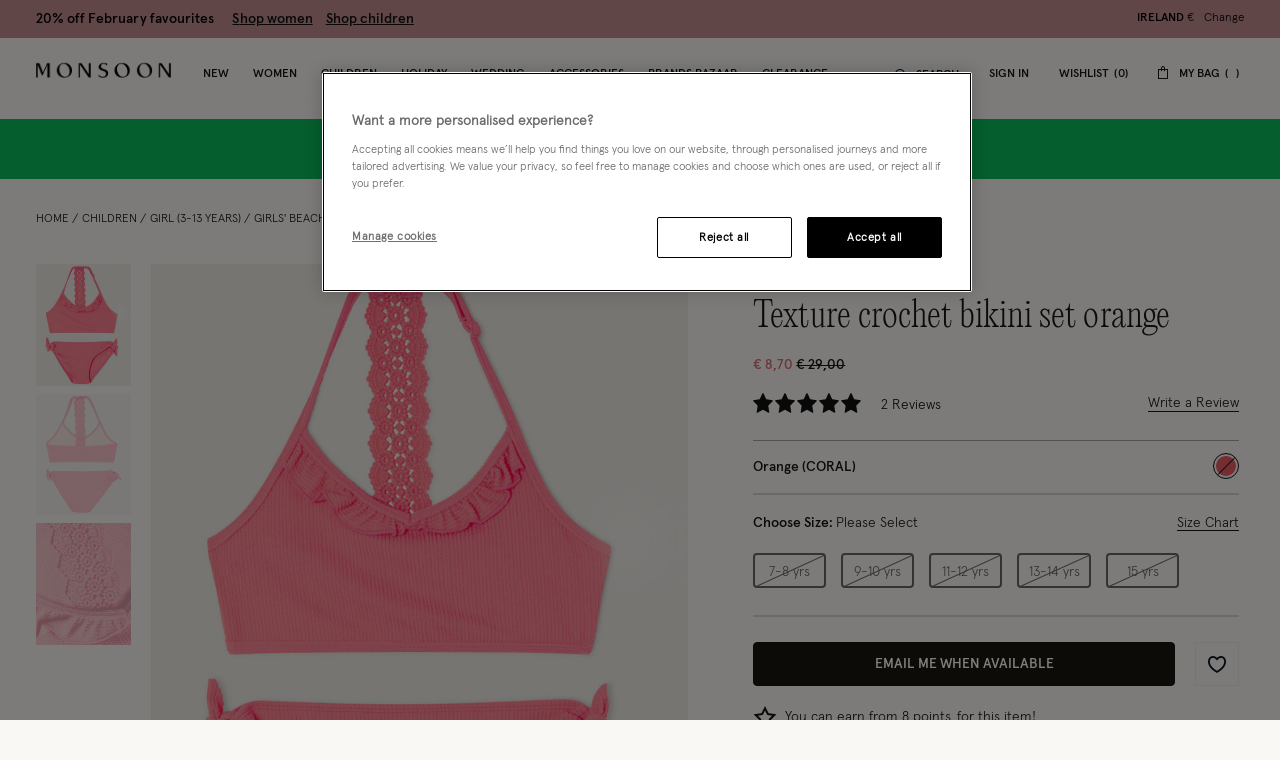

--- FILE ---
content_type: text/html;charset=UTF-8
request_url: https://www.monsoonlondon.com/ie/texture-crochet-bikini-set-orange-51613410.html
body_size: 63990
content:
<!DOCTYPE html>
<html lang="en" xml:lang="en">
<head>


    
    
    


















<script>
    window.STATIC_URL = "/on/demandware.static/Sites-monsoon-roi-Site/-/en_IE/v1769756783524/js/";
</script>






<script defer src="/on/demandware.static/Sites-monsoon-roi-Site/-/en_IE/v1769756783524/lib/jquery/jquery-3.5.1.min.js"></script>

    <script defer type="text/javascript" src="/on/demandware.static/Sites-monsoon-roi-Site/-/en_IE/v1769756783524/js/main.js"></script>



    <script defer="defer" src="https://webservices.data-8.co.uk/Javascript/Loader.ashx?key=UB89-HB6J-QU6H-X4G9&amp;load=EmailValidation"></script>

    <script defer="defer" src="https://cdn.ometria.com/tags/ccb67a3d17cbce6f.js"></script>

    <script defer="defer" src="/on/demandware.static/Sites-monsoon-roi-Site/-/en_IE/v1769756783524/js/ometria.js"></script>

    <script defer="defer" src="/on/demandware.static/Sites-monsoon-roi-Site/-/en_IE/v1769756783524/js/countdown.min.js"></script>



    


<script src="https://checkoutshopper-live.adyen.com/checkoutshopper/sdk/5.68.0/adyen.js"></script>
<script>
    window.AdyenConfiguration = {
        locale: 'en_IE',
        clientKey: 'live_XBUNMDUKFBEC5C5NWYR7IJ54FQTFC4UW',
        environment: 'LIVE',
    };
    window.initExpressPaymentUrl = "https://www.monsoonlondon.com/on/demandware.store/Sites-monsoon-roi-Site/en_IE/Adyen-InitExpressPayment";
    window.selectShippingMethodUrl = "https://www.monsoonlondon.com/on/demandware.store/Sites-monsoon-roi-Site/en_IE/Adyen-SelectShippingMethod";
    window.paymentsDetailsURL = "https://www.monsoonlondon.com/on/demandware.store/Sites-monsoon-roi-Site/en_IE/Adyen-PaymentsDetails";
    window.paymentFromComponentURL = "https://www.monsoonlondon.com/on/demandware.store/Sites-monsoon-roi-Site/en_IE/Adyen-PaymentFromComponent";
    window.ShowConfirmationPaymentFromComponent = "https://www.monsoonlondon.com/on/demandware.store/Sites-monsoon-roi-Site/en_IE/Adyen-ShowConfirmationPaymentFromComponent";
    window.getPaymentMethodsURL = "https://www.monsoonlondon.com/on/demandware.store/Sites-monsoon-roi-Site/en_IE/Adyen-GetPaymentMethods";
    window.shippingMethodsUrl = "https://www.monsoonlondon.com/on/demandware.store/Sites-monsoon-roi-Site/en_IE/Adyen-ShippingMethods";
    window.returnUrl = "https://www.monsoonlondon.com/ie/cart/";
    window.cartPageUrl = "https://www.monsoonlondon.com/ie/cart/";
    window.makeExpressPaymentsCall = "https://www.monsoonlondon.com/on/demandware.store/Sites-monsoon-roi-Site/en_IE/Adyen-MakeExpressPaymentsCall";
    window.makeExpressPaymentDetailsCall = "https://www.monsoonlondon.com/on/demandware.store/Sites-monsoon-roi-Site/en_IE/Adyen-MakeExpressPaymentDetailsCall";
    window.saveShopperData = "https://www.monsoonlondon.com/on/demandware.store/Sites-monsoon-roi-Site/en_IE/Adyen-SaveShopperData";
    window.paypalUpdateOrder = "https://www.monsoonlondon.com/on/demandware.store/Sites-monsoon-roi-Site/en_IE/Adyen-paypalUpdateOrder";
    window.allowedCountryCodes = "IE";
</script>





    <script defer type="text/javascript" src="/on/demandware.static/Sites-monsoon-roi-Site/-/en_IE/v1769756783524/js/app.js"></script>


<meta charset=UTF-8>

<meta http-equiv="x-ua-compatible" content="ie=edge">

<meta name="viewport" content="width=device-width, initial-scale=1, maximum-scale=5">
<meta name = "format-detection" content = "telephone=no">


    <title>Texture Crochet Bikini Set Orange | Girls&#x27; Beach &amp; Swimwear | Monsoon ROI.</title>

    
        <meta name="description" content="Shop the Texture Crochet Bikini Set Orange from the Girls' Beach &amp; Swimwear collection at Monsoon ROI."/>
    
    


    
    
        
            <meta name="robots" content="index, follow">
        
    
        
            <meta property="og:url" content="https://www.monsoonlondon.com/ie/texture-crochet-bikini-set-orange-51613410.html">
        
    



    
        <link
        rel=image_src
        href=https://www.monsoonlondon.com/dw/image/v2/BDLV_PRD/on/demandware.static/-/Sites-monsoon-master-catalog/default/dw1331c432/images/large/01_51613410_2.jpg?sw=663&amp;sh=848&amp;sm=cut
        >
    
        <meta
        property=og:product:price:amount
        content=8,70
        >
    
        <meta
        property=og:product:price:currency
        content=EUR
        >
    




<link rel="icon" type="image/png" href="/on/demandware.static/Sites-monsoon-roi-Site/-/default/dwcd08e9cf/images/favicons/favicon-32.png" sizes="32x32"/>
<link rel="icon" type="image/png" href="/on/demandware.static/Sites-monsoon-roi-Site/-/default/dwb9dc14d1/images/favicons/favicon-57.png" sizes="57x57"/>
<link rel="icon" type="image/png" href="/on/demandware.static/Sites-monsoon-roi-Site/-/default/dw29f52f13/images/favicons/favicon-76.png" sizes="76x76"/>
<link rel="icon" type="image/png" href="/on/demandware.static/Sites-monsoon-roi-Site/-/default/dwcb27a4b1/images/favicons/favicon-96.png" sizes="96x96"/>
<link rel="icon" type="image/png" href="/on/demandware.static/Sites-monsoon-roi-Site/-/default/dw4e012667/images/favicons/favicon-128.png" sizes="128x128"/>
<link rel="icon" type="image/png" href="/on/demandware.static/Sites-monsoon-roi-Site/-/default/dwfce1111b/images/favicons/favicon-228.png" sizes="228x228"/>


<link rel="shortcut icon" sizes="196x196" href="/on/demandware.static/Sites-monsoon-roi-Site/-/default/dwc9aaff12/images/favicons/favicon-196.png"/>


<link rel="apple-touch-icon" href="/on/demandware.static/Sites-monsoon-roi-Site/-/default/dwc01d5973/images/favicons/favicon-180.png" sizes="180x180"/>


<meta name="msapplication-TileColor" content="#FFFFFF"/>
<meta name="msapplication-TileImage" content="/on/demandware.static/Sites-monsoon-roi-Site/-/default/dwe6e5dcf7/images/favicons/favicon-144.png" />


<meta name="msapplication-config" content="/on/demandware.static/Sites-monsoon-roi-Site/-/default/dwcd90a327/images/favicons/browserconfig.xml"/>



<link rel="preload" href="/on/demandware.static/Sites-monsoon-roi-Site/-/en_IE/v1769756783524/fonts/icons/slcicons.woff2?b9adf2b40473a3cba8473347cbda1be8" as="font" type="font/woff2" crossorigin="anonymous">
<link rel="preload" href="/on/demandware.static/Sites-monsoon-roi-Site/-/default/dwb4b0e00c/fonts/apercu/Apercu-Light-Pro.woff" as="font" type="font/woff" crossorigin="anonymous">
<link rel="preload" href="/on/demandware.static/Sites-monsoon-roi-Site/-/default/dw3ce6378a/fonts/apercu/Apercu-Medium-Pro.woff" as="font" type="font/woff" crossorigin="anonymous">

<link rel="preload" href="/on/demandware.static/Sites-monsoon-roi-Site/-/default/dwac388828/fonts/PPEditorialNew/PPEditorialNew-Ultralight.woff" as="font" type="font/woff" crossorigin="anonymous">


<link as="style" href="https://webfonts.fontstand.com/WF-062964-dabe99b7be8f57b10506a8f51c2b0a47.css" rel="preload" />
<link rel="stylesheet" href="https://webfonts.fontstand.com/WF-062964-dabe99b7be8f57b10506a8f51c2b0a47.css" media="none" onload="if(media!=='all')media='all';"/>

<style>
    @font-face {
        font-family: "slcicons";
        src: url("/on/demandware.static/Sites-monsoon-roi-Site/-/en_IE/v1769756783524/fonts/icons/slcicons.eot?b9adf2b40473a3cba8473347cbda1be8?#iefix") format("embedded-opentype"),
            url("/on/demandware.static/Sites-monsoon-roi-Site/-/en_IE/v1769756783524/fonts/icons/slcicons.woff2?b9adf2b40473a3cba8473347cbda1be8") format("woff2"),
            url("/on/demandware.static/Sites-monsoon-roi-Site/-/en_IE/v1769756783524/fonts/icons/slcicons.woff?b9adf2b40473a3cba8473347cbda1be8") format("woff"),
            url("/on/demandware.static/Sites-monsoon-roi-Site/-/en_IE/v1769756783524/fonts/icons/slcicons.ttf?b9adf2b40473a3cba8473347cbda1be8") format("truetype"),
            url("/on/demandware.static/Sites-monsoon-roi-Site/-/en_IE/v1769756783524/fonts/icons/slcicons.svg?b9adf2b40473a3cba8473347cbda1be8#slcicons") format("svg");
        font-display: swap;
    }

    @font-face {
        font-family: "Apercu Pro Light";
        src: url("/on/demandware.static/Sites-monsoon-roi-Site/-/en_IE/v1769756783524/fonts/Apercu-Light-Pro.eot");
        src: url("/on/demandware.static/Sites-monsoon-roi-Site/-/en_IE/v1769756783524/fonts/apercu/Apercu-Light-Pro.eot?#iefix") format("embedded-opentype"),
            url("/on/demandware.static/Sites-monsoon-roi-Site/-/default/dwb4b0e00c/fonts/apercu/Apercu-Light-Pro.woff") format("woff"),
            url("/on/demandware.static/Sites-monsoon-roi-Site/-/default/dw30446276/fonts/apercu/Apercu-Light-Pro.woff2") format("woff2"),
            url("/on/demandware.static/Sites-monsoon-roi-Site/-/default/dw3c4db56e/fonts/apercu/Apercu-Light-Pro.ttf") format("truetype");
        font-weight: normal;
        font-style: normal;
        font-display: swap;
    }

    @font-face {
        font-family: "Apercu Pro Medium";
        src: url("/on/demandware.static/Sites-monsoon-roi-Site/-/en_IE/v1769756783524/fonts/Apercu-Medium-Pro.eot");
        src: url("/on/demandware.static/Sites-monsoon-roi-Site/-/en_IE/v1769756783524/fonts/apercu/Apercu-Medium-Pro.eot?#iefix") format("embedded-opentype"),
            url("/on/demandware.static/Sites-monsoon-roi-Site/-/default/dw3ce6378a/fonts/apercu/Apercu-Medium-Pro.woff") format("woff"),
            url("/on/demandware.static/Sites-monsoon-roi-Site/-/default/dw00a93dde/fonts/apercu/Apercu-Medium-Pro.woff2") format("woff2"),
            url("/on/demandware.static/Sites-monsoon-roi-Site/-/default/dw19438b59/fonts/apercu/Apercu-Medium-Pro.ttf") format("truetype");
        font-weight: normal;
        font-style: normal;
        font-display: swap;
    }

    @font-face {
        font-family: "PPEditorial-Regular";
        src: url("/on/demandware.static/Sites-monsoon-roi-Site/-/en_IE/v1769756783524/fonts/PPEditorialNew-Regular.eot");
        src: url("/on/demandware.static/Sites-monsoon-roi-Site/-/en_IE/v1769756783524/fonts/PPEditorialNew/PPEditorialNew-Regular.eot?#iefix") format("embedded-opentype"),
            url("/on/demandware.static/Sites-monsoon-roi-Site/-/default/dwfc0d1339/fonts/PPEditorialNew/PPEditorialNew-Regular.woff") format("woff"),
            url("/on/demandware.static/Sites-monsoon-roi-Site/-/default/dwb6898882/fonts/PPEditorialNew/PPEditorialNew-Regular.woff2") format("woff2"),
            url("/on/demandware.static/Sites-monsoon-roi-Site/-/default/dwd26ae6fc/fonts/PPEditorialNew/PPEditorialNew-Regular.ttf") format("truetype");
        font-weight: normal;
        font-style: normal;
        font-display: swap;
    }

    @font-face {
        font-family: "PPEditorialNew-Italic";
        src: url("/on/demandware.static/Sites-monsoon-roi-Site/-/en_IE/v1769756783524/fonts/PPEditorialNew-Italic.eot");
        src: url("/on/demandware.static/Sites-monsoon-roi-Site/-/en_IE/v1769756783524/fonts/PPEditorialNew/PPEditorialNew-Italic.eot?#iefix") format("embedded-opentype"),
            url("/on/demandware.static/Sites-monsoon-roi-Site/-/default/dw68537b2b/fonts/PPEditorialNew/PPEditorialNew-Italic.woff") format("woff"),
            url("/on/demandware.static/Sites-monsoon-roi-Site/-/default/dwc11fcc01/fonts/PPEditorialNew/PPEditorialNew-Italic.woff2") format("woff2"),
            url("/on/demandware.static/Sites-monsoon-roi-Site/-/default/dwacd3bcf8/fonts/PPEditorialNew/PPEditorialNew-Italic.ttf") format("truetype");
        font-weight: normal;
        font-style: normal;
        font-display: swap;
    }

    @font-face {
        font-family: "PPEditorialNew-Ultralight";
        src: url("/on/demandware.static/Sites-monsoon-roi-Site/-/en_IE/v1769756783524/fonts/PPEditorialNew-Ultralight.eot");
        src: url("/on/demandware.static/Sites-monsoon-roi-Site/-/en_IE/v1769756783524/fonts/PPEditorialNew/PPEditorialNew-Ultralight.eot?#iefix") format("embedded-opentype"),
            url("/on/demandware.static/Sites-monsoon-roi-Site/-/default/dwac388828/fonts/PPEditorialNew/PPEditorialNew-Ultralight.woff") format("woff"),
            url("/on/demandware.static/Sites-monsoon-roi-Site/-/default/dw339b9754/fonts/PPEditorialNew/PPEditorialNew-Ultralight.woff2") format("woff2"),
            url("/on/demandware.static/Sites-monsoon-roi-Site/-/default/dw71bcfc40/fonts/PPEditorialNew/PPEditorialNew-Ultralight.ttf") format("truetype");
        font-weight: normal;
        font-style: normal;
        font-display: swap;
    }

    @font-face {
        font-family: "PPEditorialNew-UltralightItalic";
        src: url("/on/demandware.static/Sites-monsoon-roi-Site/-/en_IE/v1769756783524/fonts/PPEditorialNew-UltralightItalic.eot");
        src: url("/on/demandware.static/Sites-monsoon-roi-Site/-/en_IE/v1769756783524/fonts/PPEditorialNew/PPEditorialNew-UltralightItalic.eot?#iefix") format("embedded-opentype"),
            url("/on/demandware.static/Sites-monsoon-roi-Site/-/default/dwc5d6ef33/fonts/PPEditorialNew/PPEditorialNew-UltralightItalic.woff") format("woff"),
            url("/on/demandware.static/Sites-monsoon-roi-Site/-/default/dw3343300c/fonts/PPEditorialNew/PPEditorialNew-UltralightItalic.woff2") format("woff2"),
            url("/on/demandware.static/Sites-monsoon-roi-Site/-/default/dw957be061/fonts/PPEditorialNew/PPEditorialNew-UltralightItalic.ttf") format("truetype");
        font-weight: normal;
        font-style: normal;
        font-display: swap;
    }

    @font-face {
        font-family: "Squiggle-Regular";
        src: url("/on/demandware.static/Sites-monsoon-roi-Site/-/en_IE/v1769756783524/fonts/squiggle/SquiggleSans-Regular.eot?#iefix") format("embedded-opentype"),
            url("/on/demandware.static/Sites-monsoon-roi-Site/-/default/dw68256dfb/fonts/squiggle/SquiggleSans-Regular.woff") format("woff"),
            url("/on/demandware.static/Sites-monsoon-roi-Site/-/default/dwbae0b7f4/fonts/squiggle/SquiggleSans-Regular.woff2") format("woff2"),
            url("/on/demandware.static/Sites-monsoon-roi-Site/-/default/dwed6ea1d7/fonts/squiggle/SquiggleSans-Regular.ttf") format("truetype");
        font-weight: normal;
        font-style: normal;
        font-display: swap;
    }
</style>




    <link as="style" href="/on/demandware.static/Sites-monsoon-roi-Site/-/en_IE/v1769756783524/css/global-styles.css" rel="preload" crossorigin="anonymous" />
    <link rel="stylesheet" href="/on/demandware.static/Sites-monsoon-roi-Site/-/en_IE/v1769756783524/css/global-styles.css" crossorigin="anonymous" />



    <link as="style" href="/on/demandware.static/Sites-monsoon-roi-Site/-/en_IE/v1769756783524/css/pages/page-product.css" rel="preload" />
    <link rel="stylesheet" href="/on/demandware.static/Sites-monsoon-roi-Site/-/en_IE/v1769756783524/css/pages/page-product.css" media="none" onload="if(media!=='all')media='all';" class="js-main-styles"/>



<noscript id="deferred-styles">
    
</noscript>

<noscript>
    
        <link rel="stylesheet" href="/on/demandware.static/Sites-monsoon-roi-Site/-/en_IE/v1769756783524/css/pages/page-product.css" />
    
    <link rel="stylesheet" href="/on/demandware.static/Sites-monsoon-roi-Site/-/en_IE/v1769756783524/css/noscript-styles.css" />
</noscript>

<script>
    (function () {
        document.documentElement.classList.add('b-js__in');

        var loadDeferredStyles = function() {
            var addStylesNode = document.getElementById('deferred-styles'),
                head = document.getElementsByTagName('head')[0];

            head.insertAdjacentHTML('beforeend', addStylesNode.textContent);
            addStylesNode.parentElement.removeChild(addStylesNode);
        },
        raf = window.requestAnimationFrame || window.mozRequestAnimationFrame || window.webkitRequestAnimationFrame || window.msRequestAnimationFrame;

        if (!raf) {
            window.addEventListener('load', loadDeferredStyles);
            return
        }

        raf(function() {
            window.setTimeout(loadDeferredStyles, 0);
        });
    })();
</script>




    
        <link rel="alternate" hreflang="en-us" href="https://www.monsoonlondon.com/us/texture-crochet-bikini-set-orange-51613410.html" />
    
        <link rel="alternate" hreflang="x-default" href="https://www.monsoonlondon.com/row/texture-crochet-bikini-set-orange-51613410.html" />
    
        <link rel="alternate" hreflang="en-fr" href="https://www.monsoonlondon.com/fr/texture-crochet-bikini-set-orange-51613410.html" />
    
        <link rel="alternate" hreflang="en-de" href="https://www.monsoonlondon.com/de/texture-crochet-bikini-set-orange-51613410.html" />
    
        <link rel="alternate" hreflang="en-au" href="https://www.monsoonlondon.com/au/texture-crochet-bikini-set-orange-51613410.html" />
    
        <link rel="alternate" hreflang="en-at" href="https://www.monsoonlondon.com/at/texture-crochet-bikini-set-orange-51613410.html" />
    
        <link rel="alternate" hreflang="en-ca" href="https://www.monsoonlondon.com/ca/texture-crochet-bikini-set-orange-51613410.html" />
    
        <link rel="alternate" hreflang="en-dk" href="https://www.monsoonlondon.com/dk/texture-crochet-bikini-set-orange-51613410.html" />
    
        <link rel="alternate" hreflang="en-se" href="https://www.monsoonlondon.com/se/texture-crochet-bikini-set-orange-51613410.html" />
    
        <link rel="alternate" hreflang="en-il" href="https://www.monsoonlondon.com/il/texture-crochet-bikini-set-orange-51613410.html" />
    
        <link rel="alternate" hreflang="en-it" href="https://www.monsoonlondon.com/it/texture-crochet-bikini-set-orange-51613410.html" />
    
        <link rel="alternate" hreflang="en-sa" href="https://www.monsoonlondon.com/sa/texture-crochet-bikini-set-orange-51613410.html" />
    
        <link rel="alternate" hreflang="en-es" href="https://www.monsoonlondon.com/es/texture-crochet-bikini-set-orange-51613410.html" />
    
        <link rel="alternate" hreflang="en-be" href="https://www.monsoonlondon.com/be/texture-crochet-bikini-set-orange-51613410.html" />
    
        <link rel="alternate" hreflang="en-nl" href="https://www.monsoonlondon.com/nl/texture-crochet-bikini-set-orange-51613410.html" />
    
        <link rel="alternate" hreflang="en-nz" href="https://www.monsoonlondon.com/nz/texture-crochet-bikini-set-orange-51613410.html" />
    
        <link rel="alternate" hreflang="en-ro" href="https://www.monsoonlondon.com/ro/texture-crochet-bikini-set-orange-51613410.html" />
    
        <link rel="alternate" hreflang="en-sg" href="https://www.monsoonlondon.com/sg/texture-crochet-bikini-set-orange-51613410.html" />
    
        <link rel="alternate" hreflang="en-kr" href="https://www.monsoonlondon.com/kr/texture-crochet-bikini-set-orange-51613410.html" />
    
        <link rel="alternate" hreflang="en-gr" href="https://www.monsoonlondon.com/gr/texture-crochet-bikini-set-orange-51613410.html" />
    
        <link rel="alternate" hreflang="en-ru" href="https://www.monsoonlondon.com/ru/texture-crochet-bikini-set-orange-51613410.html" />
    
        <link rel="alternate" hreflang="en-jp" href="https://www.monsoonlondon.com/jp/texture-crochet-bikini-set-orange-51613410.html" />
    
        <link rel="alternate" hreflang="en-ie" href="https://www.monsoonlondon.com/ie/texture-crochet-bikini-set-orange-51613410.html" />
    
        <link rel="alternate" hreflang="en-gb" href="https://www.monsoon.co.uk/texture-crochet-bikini-set-orange-51613410.html" />
    













<style>
:root{--header-height: 134px;--initial-header-height: 134px;--sticky-header-height: 61px;--line-clamp: 1}@media(max-width: 1024px){:root{--header-height: 160px;--initial-header-height: 160px;--sticky-header-height: 62px}}@media(max-width: 767px){:root{--header-height: 154px;--initial-header-height: 154px;--sticky-header-height: 57px}}.b-container{position:relative}.b-container::before{position:fixed;top:0;right:0;left:0;background:#f9f8f5;content:"";height:100%;width:100%;z-index:40}.b-container::after{position:fixed;top:50%;left:50%;-webkit-animation:spinner 1s infinite linear;animation:spinner 1s infinite linear;border:2px rgba(0,0,0,.5) solid;border-left:2px #101010 solid;border-radius:50%;border-top:2px #101010 solid;content:"";height:46px;margin:-23px 0 0 -23px;width:46px;z-index:41}@-webkit-keyframes spinner{from{-webkit-transform:rotate(0deg);transform:rotate(0deg)}to{-webkit-transform:rotate(359deg);transform:rotate(359deg)}}@keyframes spinner{from{-webkit-transform:rotate(0deg);transform:rotate(0deg)}to{-webkit-transform:rotate(359deg);transform:rotate(359deg)}}:root{--header-height: 134px;--initial-header-height: 134px;--sticky-header-height: 61px;--line-clamp: 1}@media(max-width: 1024px){:root{--header-height: 160px;--initial-header-height: 160px;--sticky-header-height: 62px}}@media(max-width: 767px){:root{--header-height: 154px;--initial-header-height: 154px;--sticky-header-height: 57px}}@media(max-width: 319.98px){.h-hidden__xs{display:none}}@media(max-width: 319.98px){.h-hidden__xs-down{display:none !important}}.h-hidden__xs-up{display:none !important}@media(max-width: 319.98px){.h-visible__xs{display:block}}@media(max-width: 319.98px){.h-visible__xs-down{display:block !important}}.h-visible__xs-up{display:block !important}@media(min-width: 320px)and (max-width: 767.98px){.h-hidden__sm{display:none}}@media(max-width: 767.98px){.h-hidden__sm-down{display:none !important}}@media(min-width: 320px){.h-hidden__sm-up{display:none !important}}@media(min-width: 320px)and (max-width: 767.98px){.h-visible__sm{display:block}}@media(max-width: 767.98px){.h-visible__sm-down{display:block !important}}@media(min-width: 320px){.h-visible__sm-up{display:block !important}}@media(min-width: 768px)and (max-width: 1024.98px){.h-hidden__md{display:none}}@media(max-width: 1024.98px){.h-hidden__md-down{display:none !important}}@media(min-width: 768px){.h-hidden__md-up{display:none !important}}@media(min-width: 768px)and (max-width: 1024.98px){.h-visible__md{display:block}}@media(max-width: 1024.98px){.h-visible__md-down{display:block !important}}@media(min-width: 768px){.h-visible__md-up{display:block !important}}@media(min-width: 1025px)and (max-width: 1439.98px){.h-hidden__lg{display:none}}@media(max-width: 1439.98px){.h-hidden__lg-down{display:none !important}}@media(min-width: 1025px){.h-hidden__lg-up{display:none !important}}@media(min-width: 1025px)and (max-width: 1439.98px){.h-visible__lg{display:block}}@media(max-width: 1439.98px){.h-visible__lg-down{display:block !important}}@media(min-width: 1025px){.h-visible__lg-up{display:block !important}}@media(min-width: 1440px)and (max-width: 1919.98px){.h-hidden__xl{display:none}}@media(max-width: 1919.98px){.h-hidden__xl-down{display:none !important}}@media(min-width: 1440px){.h-hidden__xl-up{display:none !important}}@media(min-width: 1440px)and (max-width: 1919.98px){.h-visible__xl{display:block}}@media(max-width: 1919.98px){.h-visible__xl-down{display:block !important}}@media(min-width: 1440px){.h-visible__xl-up{display:block !important}}@media(min-width: 1920px){.h-hidden__xxl{display:none}}.h-hidden__xxl-down{display:none !important}@media(min-width: 1920px){.h-hidden__xxl-up{display:none !important}}@media(min-width: 1920px){.h-visible__xxl{display:block}}.h-visible__xxl-down{display:block !important}@media(min-width: 1920px){.h-visible__xxl-up{display:block !important}}.h-locked:not(.h-hide-content){position:fixed;top:0;right:0;left:0;height:100vh;width:100vw}.h-hidden,.hidden{display:none !important}.h-visible{display:block !important}.h-disabled{pointer-events:none}.responsive-utilities .is-visible{color:#468847;background-color:#dff0d8}.responsive-utilities .is-hidden{color:#ccc;background-color:#f9f9f9}.b-header-layout__content{margin:auto;max-width:1920px;padding:0 15px}.b-header-layout__content-wrapper{-webkit-box-align:center;-ms-flex-align:center;align-items:center}@media(min-width: 768px){.b-header-layout__content{padding:0 34px}}@media(min-width: 1025px){.b-header-layout__content{padding:0 36px}}@media(min-width: 1440px){.b-header-layout__content{padding:0 40px}}.b-header-layout__burger{-webkit-box-align:end;-ms-flex-align:end;align-items:flex-end;display:-webkit-box;display:-ms-flexbox;display:flex}@media(min-width: 1025px){.b-header-layout__burger-wrapper{display:none}}@media(min-width: 1025px){.b-header-layout__mobile{display:none}}.b-header-layout__localization{margin-left:auto}@media(min-width: 320px)and (max-width: 767.98px){.b-header-layout__localization{display:none}}.b-header-layout__search{padding-right:0;padding-left:0}.b-header-layout__utility-wrapper{display:-webkit-box;display:-ms-flexbox;display:flex}@media(min-width: 320px)and (max-width: 767.98px){.b-header-layout__utility{display:none}}@media(min-width: 1025px){.b-header-layout__nav{-ms-flex-item-align:end;align-self:flex-end}}.b-header-layout__nav--separated{padding-right:5px;padding-left:5px}@media(min-width: 768px){.b-header-layout__nav--separated{padding-right:10px;padding-left:10px}}@media(min-width: 1025px){.b-header-layout__nav--separated{-webkit-box-flex:0;-ms-flex:0 0 100%;flex:0 0 100%;max-width:100%;-webkit-box-ordinal-group:2;-ms-flex-order:1;order:1}}.b-header-layout__row{display:-webkit-box;display:-ms-flexbox;display:flex;-ms-flex-wrap:wrap;flex-wrap:wrap;margin-left:-5px;margin-right:-5px}@media(min-width: 768px){.b-header-layout__row{margin-right:-10px;margin-left:-10px}}.b-header-layout__col-auto{-webkit-box-flex:0;-ms-flex:0 0 auto;flex:0 0 auto;max-width:100%;padding-right:5px;padding-left:5px}@media(min-width: 768px){.b-header-layout__col-auto{padding-right:10px;padding-left:10px}}.b-header-layout__slot{-ms-flex-wrap:nowrap;flex-wrap:nowrap;padding:10px 0 10px 5px}@media(min-width: 768px){.b-header-layout__slot{min-height:37px;padding-left:10px}}.b-header-layout__slot-wrapper{-webkit-box-flex:0;-ms-flex:0 0 100%;flex:0 0 100%;max-width:100%}@media(min-width: 768px){.b-header-layout__slot-wrapper{-webkit-box-flex:0;-ms-flex:0 0 75%;flex:0 0 75%;max-width:75%;text-align:left}}@media only screen and (min-width: 768px)and (max-width: 1024px)and (orientation: portrait){.b-header-layout__slot-wrapper{max-width:65%}}.b-header-layout__slot-wrapper .b-content__container{margin:auto 0}.b-localization{font-size:12px}.b-nav .b-localization{margin-top:20px}.b-localization__wrap{-webkit-box-align:center;-ms-flex-align:center;align-items:center;display:-webkit-box;display:-ms-flexbox;display:flex}.b-localization__title{display:block;font-family:"Apercu Pro Medium";margin-bottom:15px}.b-header__top .b-localization__title,.b-nav .b-localization__title{display:none}.b-localization__code{font-family:"Apercu Pro Medium"}.b-localization__symbol{font-family:"Apercu Pro Light"}.b-localization__change{background:none;border:0;border-bottom:1px solid rgba(0,0,0,0);-webkit-box-shadow:none;box-shadow:none;color:#1b1710;cursor:pointer;display:inline;font-family:"Apercu Pro Light";text-decoration:none;border-color:#1b1710;line-height:normal;margin-left:10px;text-transform:none}@media(hover: hover){.b-localization__change:hover{border-color:#b5b5b5}}@media(hover: none){.b-localization__change:active{border-color:#b5b5b5}}.b-localization__change.h-disabled{color:#b5b5b5;cursor:default;border-color:#b5b5b5}.b-header__top .b-localization__change{background:none;border:0;border-bottom:1px solid rgba(0,0,0,0);-webkit-box-shadow:none;box-shadow:none;color:#fff;cursor:pointer;display:inline;font-family:"Apercu Pro Light";text-decoration:none;border-color:#fff}@media(hover: hover){.b-header__top .b-localization__change:hover{border-color:#b5b5b5}}@media(hover: none){.b-header__top .b-localization__change:active{border-color:#b5b5b5}}.b-header__top .b-localization__change.h-disabled{color:#b5b5b5;cursor:default;border-color:#b5b5b5}.globale_popup_wrapper .CustomSwitcherPopup{border:0}.globale_popup_wrapper .CustomSwitcherPopup .glPopupContent{padding:40px 30px}.globale_popup_wrapper .CustomSwitcherPopup .gleContent{margin-bottom:20px;padding:0}.globale_popup_wrapper .CustomSwitcherPopup #gle_selectedCountry{background-color:#fff}.globale_popup_wrapper .glDefaultPopupContainer{background-color:#f9f8f5;font-family:"Apercu Pro Light";position:relative}.globale_popup_wrapper .gle_mobile .CustomWelcomePopup{margin:0 auto}.globale_popup_wrapper .gle_mobile .glPopupContent{background:none}.globale_popup_wrapper .glMainContent{margin:0 auto}.globale_popup_wrapper .dropDownRow .caption{display:none}.globale_popup_wrapper .switchertitle.glTitle{color:inherit;font-style:normal;font-weight:normal;font-size:20px;font-family:"Apercu Pro Medium";line-height:24px;letter-spacing:.84px;margin-bottom:10px}@media(min-width: 768px)and (max-width: 1024.98px){.globale_popup_wrapper .switchertitle.glTitle{font-size:18px;line-height:22px}}.b-header{position:sticky;left:0;top:0;background:#f9f8f5;-webkit-transition:top .25s ease-in-out;transition:top .25s ease-in-out;-webkit-transition-duration:.25s;transition-duration:.25s;width:100%;z-index:40}.b-header.h-sticky,.minicart-is-active .b-header{position:fixed}@media(max-width: 1024.98px){.b-header.h-invisible-header{overflow:hidden;pointer-events:none;-webkit-transform:translateY(-100%);transform:translateY(-100%)}.h-locked .b-header.h-invisible-header{-webkit-transform:none;transform:none}}.b-header_transparent{margin-bottom:calc(var(--sticky-header-height)*-1)}@media(min-width: 768px){.b-header--menu-active{z-index:41}}.b-header__top{color:#fff;font-style:normal;font-weight:normal;font-size:12px;font-family:"Apercu Pro Light";line-height:16px;letter-spacing:0;background:#1f1f1f;text-transform:uppercase}.b-header__main{position:relative;background-color:#f9f8f5}.b-header__main::after{position:absolute;bottom:0;left:0;content:"";height:1px;width:100%;background-color:#f6f6f6}.b-header__skip{position:absolute;top:0;left:0;opacity:0}.b-header__logo-white{display:none}@media(max-width: 767.98px){.b-header__logo{margin-left:12px}}.b-header__logo svg{display:block}@media(max-width: 1024.98px){.b-header__burger{height:18px;position:relative;width:24px}.b-header__burger__wrapper{margin-right:7px}}@media(max-width: 1024.98px)and (max-width: 767.98px){.b-header__burger__wrapper{margin-right:2px}}@media(max-width: 1024.98px){.b-header__burger::before,.b-header__burger::after{position:absolute;top:0;right:0;left:0;background:#101010;content:"";height:2px;-webkit-transition:-webkit-transform .5s ease-in-out;transition:-webkit-transform .5s ease-in-out;transition:transform .5s ease-in-out;transition:transform .5s ease-in-out, -webkit-transform .5s ease-in-out;width:100%}}@media(max-width: 1024.98px){.b-header__burger::after{top:8px}}@media(max-width: 1024.98px){.b-header__burger__bottom{position:absolute;right:0;bottom:0;left:0;background:#101010;height:2px;opacity:1;-webkit-transition:opacity .5s ease-in-out;transition:opacity .5s ease-in-out}}.b-header__burger .icon{display:none}.h-bazaar .b-header.h-sticky-bazaar{top:calc(var(--initial-header-height)*-1) !important}.b-customTopSlot-wrapper.h-sticky{padding-top:calc(var(--initial-header-height) - var(--sticky-header-height))}@media(min-width: 1025px){.b-nav{position:static}.b-nav__container{display:-webkit-box;display:-ms-flexbox;display:flex;margin-bottom:0}.b-nav__item{list-style-type:none;padding:0 12px}.b-nav__item--image_wrapper{display:none}.b-nav__item:first-child{margin-left:0}.b-nav__link{color:inherit;font-style:normal;font-weight:normal;font-size:14px;font-family:"Apercu Pro Medium";line-height:1;letter-spacing:0;position:relative;padding:30px 0 18px;border-bottom:1px solid rgba(0,0,0,0);display:block;text-transform:uppercase;text-decoration:none;z-index:1}.b-nav__link::before,.b-nav__link::after{position:absolute;top:auto;bottom:0;left:50%;background:#101010;content:"";height:1px;-webkit-transform:none;transform:none;width:0}.b-nav__link::after{left:auto;right:50%}}@media(min-width: 1025px)and (hover: hover){.b-nav__link:hover::before,.b-nav__link:hover::after{width:20px}}@media(min-width: 1025px)and (hover: none){.b-nav__link:active::before,.b-nav__link:active::after{width:20px}}@media(min-width: 1025px){.b-nav__link--active::before,.b-nav__link--active::after,.b-nav__link.h-active::before,.b-nav__link.h-active::after,.h-active>.b-nav__link::before,.h-active>.b-nav__link::after{width:20px}}@media(min-width: 1025px)and (min-width: 1025px){.b-nav__link{font-size:12px}}@media(max-width: 1024.98px){.b-nav{position:fixed;top:0;bottom:0;left:-100%;-webkit-transition:left .25s ease-in-out;transition:left .25s ease-in-out;scrollbar-width:thin;scrollbar-color:#1b1710 #fffbf5;background:#f9f8f5;max-width:calc(100% - 40px);overflow-y:auto;text-align:left;visibility:visible;width:100vw;z-index:40;overflow:visible;opacity:0;padding:20px 5px 20px 20px;top:var(--main-header-height) !important}.b-nav::-webkit-scrollbar{height:4px;width:2px}.b-nav::-webkit-scrollbar-track{background:#fffbf5;border-radius:0}.b-nav::-webkit-scrollbar-thumb{background:#1b1710;border-radius:0}.b-nav::-webkit-scrollbar-thumb:window-inactive{background:#1b1710}}@media(max-width: 1024.98px)and (min-width: 768px){.b-nav{max-width:375px}}@media(max-width: 1024.98px)and (min-width: 320px){.b-nav{padding:20px 15px}}@media(max-width: 1024.98px)and (min-width: 768px){.b-nav{padding:20px 34px}}@media(max-width: 1024.98px)and (min-width: 1025px){.b-nav{padding:20px 36px}}@media(max-width: 1024.98px)and (min-width: 1440px){.b-nav{padding:20px 40px}}@media(max-width: 1024.98px){.h-active .b-nav{left:0}}@media(max-width: 1024.98px){.b-nav.h-active{opacity:1}}@media(max-width: 767.98px){.b-nav{padding:20px 5px 20px 10px}}.b-utility{position:static}@media(min-width: 1025px){.b-utility__quantity{display:inline-block;min-width:12px}}@media(min-width: 768px)and (max-width: 1024.98px){.b-header .b-utility__quantity-text{display:none}}.b-utility .b-utility__quantity{color:inherit;font-style:normal;font-weight:normal;font-size:14px;font-family:"Apercu Pro Medium";line-height:1;letter-spacing:0;margin-left:1px;-webkit-transition:opacity .5s ease-in-out;transition:opacity .5s ease-in-out}.b-utility .b-utility__quantity::before{content:"(";margin-right:-3px}.b-utility .b-utility__quantity::after{content:")";margin-left:-3px}@media(max-width: 767.98px){.b-utility .b-utility__quantity{font-size:9px}}@media(min-width: 1025px){.b-utility .b-utility__quantity{font-size:12px}}.b-utility .b-utility__quantity.m-onload{opacity:0}.b-utility__item{position:relative;color:inherit;font-style:normal;font-weight:normal;font-size:14px;font-family:"Apercu Pro Light";line-height:1;letter-spacing:0;padding:0 15px;display:block;text-decoration:none;text-align:center;z-index:1}.b-utility__item::before,.b-utility__item::after{position:absolute;top:auto;bottom:0;left:50%;background:#101010;content:"";height:1px;-webkit-transform:none;transform:none;width:0}.b-utility__item::after{left:auto;right:50%}@media(hover: hover){.b-utility__item:hover::before,.b-utility__item:hover::after{width:20px}}@media(hover: none){.b-utility__item:active::before,.b-utility__item:active::after{width:20px}}.b-utility__item--active::before,.b-utility__item--active::after,.b-utility__item.h-active::before,.b-utility__item.h-active::after,.h-active>.b-utility__item::before,.h-active>.b-utility__item::after{width:20px}@media(max-width: 1024.98px){.b-utility__item{padding:0 12px}}@media(min-width: 320px)and (max-width: 767.98px){.b-utility__item{padding:0 5px}}.b-utility__text{color:inherit;font-style:normal;font-weight:normal;font-size:14px;font-family:"Apercu Pro Medium";line-height:1;letter-spacing:0;border-bottom:1px solid rgba(0,0,0,0);display:inline-block;padding:30px 0 17px;text-transform:uppercase}@media(min-width: 320px)and (max-width: 767.98px){.b-utility__text{font-size:9px}}@media(min-width: 1025px){.b-utility__text{font-size:12px}}.b-utility__search{background:none;border:none;margin-left:auto !important;padding:0}.b-utility__search.b-utility__item{padding-right:15px}.b-utility__icon{display:none}@media(max-width: 1024.98px){.b-search__description{margin:0;overflow:hidden}[aria-expanded=true]+.b-search__description{margin-bottom:15px;margin-top:20px}}@media(min-width: 768px)and (max-width: 1024.98px){[aria-expanded=true]+.b-search__description{margin:0 0 40px}}.b-search__description-content{display:-webkit-box;overflow:hidden;text-overflow:ellipsis;position:relative;-webkit-box-orient:vertical;-webkit-line-clamp:var(--line-clamp);display:-webkit-box;overflow:hidden}.b-search__description-content.h-long-text{display:block;overflow:visible}.h-read__content .b-search__description-content.h-long-text{display:-webkit-box;overflow:hidden}.b-search__description-content.h-read-hidden{position:absolute;display:block}@media(max-width: 1024.98px){.h-read__wrapper:not(.readmore-init){height:0;visibility:hidden}}.h-read__wrapper p:last-child{margin-bottom:0}.minicart-is-active{padding-top:var(--main-header-height)}:root{--header-height: 134px;--initial-header-height: 134px;--sticky-header-height: 61px;--line-clamp: 1}@media(max-width: 1024px){:root{--header-height: 160px;--initial-header-height: 160px;--sticky-header-height: 62px}}@media(max-width: 767px){:root{--header-height: 154px;--initial-header-height: 154px;--sticky-header-height: 57px}}.b-container{position:relative}.b-container::before{position:fixed;top:0;right:0;left:0;background:#f9f8f5;content:"";height:100%;width:100%;z-index:40}.b-container::after{position:fixed;top:50%;left:50%;-webkit-animation:spinner 1s infinite linear;animation:spinner 1s infinite linear;border:2px rgba(0,0,0,.5) solid;border-left:2px #101010 solid;border-radius:50%;border-top:2px #101010 solid;content:"";height:46px;margin:-23px 0 0 -23px;width:46px;z-index:41}@keyframes spinner{from{-webkit-transform:rotate(0deg);transform:rotate(0deg)}to{-webkit-transform:rotate(359deg);transform:rotate(359deg)}}.b-header-layout__slot-wrapper .swiper-wrapper{display:-webkit-box}*{margin:0;padding:0;-webkit-box-sizing:border-box;box-sizing:border-box}img{border:0;height:auto;max-width:100%;display:block;margin:0 auto}.b-wrapper{display:-webkit-box;display:-ms-flexbox;display:flex;-webkit-box-orient:vertical;-webkit-box-direction:normal;-ms-flex-direction:column;flex-direction:column;margin:auto;min-height:100%;min-width:320px}.b-panel{position:fixed;top:0;right:-100%;bottom:0;-webkit-transition:right .25s ease-in-out;transition:right .25s ease-in-out;scrollbar-width:thin;scrollbar-color:#1b1710 #fffbf5;background:#f9f8f5;max-width:calc(100% - 40px);overflow-y:auto;text-align:left;visibility:visible;width:100vw;z-index:40}.b-panel::-webkit-scrollbar{height:4px;width:2px}.b-panel::-webkit-scrollbar-track{background:#fffbf5;border-radius:0}.b-panel::-webkit-scrollbar-thumb{background:#1b1710;border-radius:0}.b-panel::-webkit-scrollbar-thumb:window-inactive{background:#1b1710}@media(min-width: 768px){.b-panel{max-width:375px}}@media(min-width: 320px){.b-panel{padding:20px 15px}}@media(min-width: 768px){.b-panel{padding:20px 34px}}@media(min-width: 1025px){.b-panel{padding:20px 36px}}@media(min-width: 1440px){.b-panel{padding:20px 40px}}.h-active .b-panel{right:0}.b-panel[aria-hidden=true] a[href],.b-panel[aria-hidden=true] button:not([disabled]),.b-panel[aria-hidden=true] [tabindex]:not([disabled]){visibility:hidden}.b-panel--left{position:fixed;top:0;bottom:0;left:-100%;-webkit-transition:left .25s ease-in-out;transition:left .25s ease-in-out;scrollbar-width:thin;scrollbar-color:#1b1710 #fffbf5;background:#f9f8f5;max-width:calc(100% - 40px);overflow-y:auto;text-align:left;visibility:visible;width:100vw;z-index:40}.b-panel--left::-webkit-scrollbar{height:4px;width:2px}.b-panel--left::-webkit-scrollbar-track{background:#fffbf5;border-radius:0}.b-panel--left::-webkit-scrollbar-thumb{background:#1b1710;border-radius:0}.b-panel--left::-webkit-scrollbar-thumb:window-inactive{background:#1b1710}@media(min-width: 768px){.b-panel--left{max-width:375px}}@media(min-width: 320px){.b-panel--left{padding:20px 15px}}@media(min-width: 768px){.b-panel--left{padding:20px 34px}}@media(min-width: 1025px){.b-panel--left{padding:20px 36px}}@media(min-width: 1440px){.b-panel--left{padding:20px 40px}}.h-active .b-panel--left{left:0}.b-panel--large{position:fixed;top:0;right:-100%;bottom:0;-webkit-transition:right .25s ease-in-out;transition:right .25s ease-in-out;scrollbar-width:thin;scrollbar-color:#1b1710 #fffbf5;background:#f9f8f5;max-width:100vw;overflow-y:auto;text-align:left;visibility:visible;width:100vw;z-index:40}.b-panel--large::-webkit-scrollbar{height:4px;width:2px}.b-panel--large::-webkit-scrollbar-track{background:#fffbf5;border-radius:0}.b-panel--large::-webkit-scrollbar-thumb{background:#1b1710;border-radius:0}.b-panel--large::-webkit-scrollbar-thumb:window-inactive{background:#1b1710}@media(min-width: 768px){.b-panel--large{max-width:520px}}@media(min-width: 320px){.b-panel--large{padding:20px 15px}}@media(min-width: 768px){.b-panel--large{padding:20px 34px}}@media(min-width: 1025px){.b-panel--large{padding:20px 36px}}@media(min-width: 1440px){.b-panel--large{padding:20px 40px}}.h-active .b-panel--large{right:0}.b-header-layout__search .b-panel--large{padding:40px 15px}@media(min-width: 768px){.b-header-layout__search .b-panel--large{padding:40px}}@media(max-width: 1024.98px){.b-header-layout__search .b-panel--large{max-height:100vh}}@media(min-width: 320px)and (max-width: 767.98px){.b-panel--mobile{position:fixed;top:0;right:-100%;bottom:0;-webkit-transition:right .25s ease-in-out;transition:right .25s ease-in-out;scrollbar-width:thin;scrollbar-color:#1b1710 #fffbf5;background:#f9f8f5;max-width:calc(100% - 40px);overflow-y:auto;text-align:left;visibility:visible;width:100vw;z-index:40}.b-panel--mobile::-webkit-scrollbar{height:4px;width:2px}.b-panel--mobile::-webkit-scrollbar-track{background:#fffbf5;border-radius:0}.b-panel--mobile::-webkit-scrollbar-thumb{background:#1b1710;border-radius:0}.b-panel--mobile::-webkit-scrollbar-thumb:window-inactive{background:#1b1710}}@media(min-width: 320px)and (max-width: 767.98px)and (min-width: 768px){.b-panel--mobile{max-width:375px}}@media(min-width: 320px)and (max-width: 767.98px)and (min-width: 320px){.b-panel--mobile{padding:20px 15px}}@media(min-width: 320px)and (max-width: 767.98px)and (min-width: 768px){.b-panel--mobile{padding:20px 34px}}@media(min-width: 320px)and (max-width: 767.98px)and (min-width: 1025px){.b-panel--mobile{padding:20px 36px}}@media(min-width: 320px)and (max-width: 767.98px)and (min-width: 1440px){.b-panel--mobile{padding:20px 40px}}@media(min-width: 320px)and (max-width: 767.98px){.h-active .b-panel--mobile{right:0}}@media(min-width: 320px)and (max-width: 767.98px){.b-panel--mobile~.b-overlay{z-index:1}}.b-panel__minicart{--minicart-top-position: var(--main-header-height);--space-to-minicart-buttons: calc(var(--minicart-top-position) + 70px);--minicart-buttons-block-end: calc(var(--space-to-minicart-buttons) + var(--minicart-buttons-height, 44px));background:#fff;bottom:auto;max-width:405px;padding:30px 40px 0;border-top:1px solid #ebebeb}.b-panel__minicart.is-under-header{--minicart-top-position: var(--header-height)}.b-panel__minicart .b-minitile__list{scrollbar-width:thin;scrollbar-color:#1b1710 #fffbf5;max-height:calc(100vh - var(--minicart-buttons-block-end));overflow-y:auto;overflow-x:hidden;margin:0 -15px 0 0;padding-right:15px}.b-panel__minicart .b-minitile__list::-webkit-scrollbar{height:4px;width:2px}.b-panel__minicart .b-minitile__list::-webkit-scrollbar-track{background:#fffbf5;border-radius:0}.b-panel__minicart .b-minitile__list::-webkit-scrollbar-thumb{background:#1b1710;border-radius:0}.b-panel__minicart .b-minitile__list::-webkit-scrollbar-thumb:window-inactive{background:#1b1710}@media(max-width: 1024.98px){.b-panel__minicart .b-minitile__list{max-height:calc(100vh - var(--minicart-buttons-block-end) - 35px);max-height:calc(100dvh - var(--minicart-buttons-block-end))}}.b-panel__minicart .b-minitile__items{margin-bottom:40px}

</style>

<link rel="canonical" href="https://www.monsoonlondon.com/ie/texture-crochet-bikini-set-orange-51613410.html"/>

<script type="text/javascript">//<!--
/* <![CDATA[ (head-active_data.js) */
var dw = (window.dw || {});
dw.ac = {
    _analytics: null,
    _events: [],
    _category: "",
    _searchData: "",
    _anact: "",
    _anact_nohit_tag: "",
    _analytics_enabled: "true",
    _timeZone: "Europe/London",
    _capture: function(configs) {
        if (Object.prototype.toString.call(configs) === "[object Array]") {
            configs.forEach(captureObject);
            return;
        }
        dw.ac._events.push(configs);
    },
	capture: function() { 
		dw.ac._capture(arguments);
		// send to CQ as well:
		if (window.CQuotient) {
			window.CQuotient.trackEventsFromAC(arguments);
		}
	},
    EV_PRD_SEARCHHIT: "searchhit",
    EV_PRD_DETAIL: "detail",
    EV_PRD_RECOMMENDATION: "recommendation",
    EV_PRD_SETPRODUCT: "setproduct",
    applyContext: function(context) {
        if (typeof context === "object" && context.hasOwnProperty("category")) {
        	dw.ac._category = context.category;
        }
        if (typeof context === "object" && context.hasOwnProperty("searchData")) {
        	dw.ac._searchData = context.searchData;
        }
    },
    setDWAnalytics: function(analytics) {
        dw.ac._analytics = analytics;
    },
    eventsIsEmpty: function() {
        return 0 == dw.ac._events.length;
    }
};
/* ]]> */
// -->
</script>
<script type="text/javascript">//<!--
/* <![CDATA[ (head-cquotient.js) */
var CQuotient = window.CQuotient = {};
CQuotient.clientId = 'bdlv-monsoon-roi';
CQuotient.realm = 'BDLV';
CQuotient.siteId = 'monsoon-roi';
CQuotient.instanceType = 'prd';
CQuotient.locale = 'en_IE';
CQuotient.fbPixelId = '__UNKNOWN__';
CQuotient.activities = [];
CQuotient.cqcid='';
CQuotient.cquid='';
CQuotient.cqeid='';
CQuotient.cqlid='';
CQuotient.apiHost='api.cquotient.com';
/* Turn this on to test against Staging Einstein */
/* CQuotient.useTest= true; */
CQuotient.useTest = ('true' === 'false');
CQuotient.initFromCookies = function () {
	var ca = document.cookie.split(';');
	for(var i=0;i < ca.length;i++) {
	  var c = ca[i];
	  while (c.charAt(0)==' ') c = c.substring(1,c.length);
	  if (c.indexOf('cqcid=') == 0) {
		CQuotient.cqcid=c.substring('cqcid='.length,c.length);
	  } else if (c.indexOf('cquid=') == 0) {
		  var value = c.substring('cquid='.length,c.length);
		  if (value) {
		  	var split_value = value.split("|", 3);
		  	if (split_value.length > 0) {
			  CQuotient.cquid=split_value[0];
		  	}
		  	if (split_value.length > 1) {
			  CQuotient.cqeid=split_value[1];
		  	}
		  	if (split_value.length > 2) {
			  CQuotient.cqlid=split_value[2];
		  	}
		  }
	  }
	}
}
CQuotient.getCQCookieId = function () {
	if(window.CQuotient.cqcid == '')
		window.CQuotient.initFromCookies();
	return window.CQuotient.cqcid;
};
CQuotient.getCQUserId = function () {
	if(window.CQuotient.cquid == '')
		window.CQuotient.initFromCookies();
	return window.CQuotient.cquid;
};
CQuotient.getCQHashedEmail = function () {
	if(window.CQuotient.cqeid == '')
		window.CQuotient.initFromCookies();
	return window.CQuotient.cqeid;
};
CQuotient.getCQHashedLogin = function () {
	if(window.CQuotient.cqlid == '')
		window.CQuotient.initFromCookies();
	return window.CQuotient.cqlid;
};
CQuotient.trackEventsFromAC = function (/* Object or Array */ events) {
try {
	if (Object.prototype.toString.call(events) === "[object Array]") {
		events.forEach(_trackASingleCQEvent);
	} else {
		CQuotient._trackASingleCQEvent(events);
	}
} catch(err) {}
};
CQuotient._trackASingleCQEvent = function ( /* Object */ event) {
	if (event && event.id) {
		if (event.type === dw.ac.EV_PRD_DETAIL) {
			CQuotient.trackViewProduct( {id:'', alt_id: event.id, type: 'raw_sku'} );
		} // not handling the other dw.ac.* events currently
	}
};
CQuotient.trackViewProduct = function(/* Object */ cqParamData){
	var cq_params = {};
	cq_params.cookieId = CQuotient.getCQCookieId();
	cq_params.userId = CQuotient.getCQUserId();
	cq_params.emailId = CQuotient.getCQHashedEmail();
	cq_params.loginId = CQuotient.getCQHashedLogin();
	cq_params.product = cqParamData.product;
	cq_params.realm = cqParamData.realm;
	cq_params.siteId = cqParamData.siteId;
	cq_params.instanceType = cqParamData.instanceType;
	cq_params.locale = CQuotient.locale;
	
	if(CQuotient.sendActivity) {
		CQuotient.sendActivity(CQuotient.clientId, 'viewProduct', cq_params);
	} else {
		CQuotient.activities.push({activityType: 'viewProduct', parameters: cq_params});
	}
};
/* ]]> */
// -->
</script>




   <script type="application/ld+json" data-component="global/Schema">
        {"@context":"http://schema.org/","@type":"Product","name":"Texture Crochet Bikini Set Orange","description":"Add this coral bikini set to their sunshine edit! Created in shirred swim fabric, it features an adjustable top with a crochet back and classic brief bottoms.Just one of our steps towards a future for sustainable fashion, we introduce S.E.W: our commitment to using more eco-conscious materials in our ranges. This capsule collection is created using fabrics that are both kinder to the planet and have a reduced environmental impact. You’ll see blends of organic and better-sourced cotton, viscose from more responsibly grown forests and recycled polyesters made from post-consumer waste.<BR /><BR />\n Orange","mpn":"51613410","sku":"51613410","brand":{"@type":"Thing","name":"Monsoon"},"image":["https://www.monsoonlondon.com/dw/image/v2/BDLV_PRD/on/demandware.static/-/Sites-monsoon-master-catalog/default/dw1331c432/images/large/01_51613410_2.jpg?sw=663&sh=848&sm=cut","https://www.monsoonlondon.com/dw/image/v2/BDLV_PRD/on/demandware.static/-/Sites-monsoon-master-catalog/default/dw715bf7cc/images/large/02_51613410_3.jpg?sw=663&sh=848&sm=cut","https://www.monsoonlondon.com/dw/image/v2/BDLV_PRD/on/demandware.static/-/Sites-monsoon-master-catalog/default/dwdc10cd21/images/large/03_51613410_4.jpg?sw=663&sh=848&sm=cut"],"offers":{"url":"/ie/texture-crochet-bikini-set-orange-51613410.html","@type":"Offer","priceCurrency":"EUR","price":"8.70","availability":"http://schema.org/OutOfStock"},"@id":"51613410"}
    </script>



   <script type="application/ld+json" data-component="global/Schema">
        {"@context":"https://schema.org","@type":"BreadcrumbList","itemListElement":[{"@type":"ListItem","position":1,"name":"Home","item":"https://www.monsoonlondon.com/ie/"},{"@type":"ListItem","position":2,"name":"Children","item":"https://www.monsoonlondon.com/ie/children/"},{"@type":"ListItem","position":3,"name":"Girl (3-13 years)","item":"https://www.monsoonlondon.com/ie/children/girls-clothing-3-12yrs/"},{"@type":"ListItem","position":4,"name":"Girls' Beach & Swimwear","item":"https://www.monsoonlondon.com/ie/children/girls-clothing-3-12yrs/girls-beach-swimwear/"},{"@type":"ListItem","position":5,"name":"Texture Crochet Bikini Set Orange","item":"https://www.monsoonlondon.com/ie/texture-crochet-bikini-set-orange-51613410.html"}]}
    </script>



    <script type="application/ld+json" data-component="global/Schema">
        {"@context":"https://schema.org","@type":"WebSite","url":"www.monsoonlondon.com","potentialAction":{"@type":"SearchAction","target":"https://www.monsoonlondon.com/ie/search/?q={search_term_string}","query":"required","query-input":"required name=search_term_string"}}
    </script>

























    


    

<link rel="dns-prefetch" href="//cdn-eu.dynamicyield.com"/>
<link rel="dns-prefetch" href="//st-eu.dynamicyield.com"/>
<link rel="dns-prefetch" href="//rcom-eu.dynamicyield.com"/>
<link rel="preconnect" href="//cdn-eu.dynamicyield.com">
<link rel="preconnect" href="//st-eu.dynamicyield.com">
<link rel="preconnect" href="//rcom-eu.dynamicyield.com">
<script>
// <![CDATA[
window.DY = window.DY || {};
DY.recommendationContext = {
type: "PRODUCT",
lng: "en_IE"
};
if(DY.recommendationContext.type != "OTHER" && DY.recommendationContext.type != "HOMEPAGE") {
var data = '5161331027';
DY.recommendationContext.data = data.split(',');
}
// Dynamic Yield - Cookie consent policy implementation
// See cookieConsentPolicy.isml for more information
if ('localStorage' in window && localStorage !== null) {
DY.userActiveConsent = { accepted: localStorage.getItem('isAcceptedConsentModeDY') === 'true' };
}
// ]]>
</script>
<script  src="//cdn-eu.dynamicyield.com/api/9878182/api_dynamic.js" id="DY_api_dynamic"></script>
<script  src="//cdn-eu.dynamicyield.com/api/9878182/api_static.js" id="DY_api_static"></script>


    












</head>
<body data-component="global/Body"
class="h-body-loading "
>

<a
    href="#maincontent"
    class="b-header__skip js-skip_to_content"
    aria-label="Skip to main content"
>
        Skip to main content
</a>


    
    <span class="om_sitedata" data-storeid="monsoon-roi_en_IE" data-currencycode="EUR" data-basketdataurl="/on/demandware.store/Sites-monsoon-roi-Site/en_IE/Ometria-Basket"></span>
    
    
        <span class="om_page" data-pagetype="product" data-pid='51613410' data-nsprefix=""></span>
    



<!-- Google Tag Manager (noscript) -->
<noscript><iframe src="https://www.googletagmanager.com/ns.html?id=GTM-PH79M4"
height="0" width="0" style="display:none;visibility:hidden"></iframe></noscript>
<!-- End Google Tag Manager (noscript) -->




<script>
    // Checks whether all required functionalities is loaded
    function isEnvironmentReady() {
        return 'localStorage' in window && localStorage !== null &&
            'OnetrustActiveGroups' in window && OnetrustActiveGroups !== null &&
            'DYO' in window && DYO !== null &&
            'DY' in window && DY !== null;
    }

    // Checks whether oneTrustGroupCodeDY pref. exists in current OnetrustActiveGroups
    function isMatchedGroup() {
        return OnetrustActiveGroups.split(',').filter(el => el.length).includes('C0002');
    }

    // Process with updates active consent and sets item to local storage
    function processDYConsentMode() {
        try {
            const isAcceptedConsentModeDY = isMatchedGroup();

            // Updates DY cookie consent and sets item to local storage
            localStorage.setItem('isAcceptedConsentModeDY', isAcceptedConsentModeDY);
            DYO.ActiveConsent.updateConsentAcceptedStatus(isAcceptedConsentModeDY);
            DY.userActiveConsent = { accepted: isAcceptedConsentModeDY };
        } catch (e) {
            console.error('DY consent mode: ', e.message);
        }
    }

    window.addEventListener('oneTrust_loaded', function() {
        if (isEnvironmentReady()) {
            const storageItem = localStorage.getItem('isAcceptedConsentModeDY');

            // In case if we don't have an item in local storage
            if (storageItem === null) {
                processDYConsentMode();
            }

            if (typeof window.OptanonWrapper === 'undefined') {
                // Global callback function for handle OneTrust banner updates
                window.OptanonWrapper = function () {
                    processDYConsentMode();
                }
            }
        }
    });
</script>


<div id="js-page"
class="b-wrapper h-pdp "
data-action="Product-Show"
data-querystring="pid=51613410"
data-component="global/Analytics"
data-component-gtm-id="GTM-PH79M4"
data-component-is-gtm-enabled="true"
data-component-currency="EUR"
>





















<header class="b-header js-header
            b-header_notTransparent
        " data-component="global/StickyHeader">
    <div class="js-cookie-error h-hidden" aria-hidden="true" hidden="hidden">
    <input type="checkbox" class="b-header__error-checkbox h-hidden" id="errorCloseButton">
    <div class="b-header__error b-content">
        <div class="b-header__error-message">
            
    
    <div class="content-asset"><!-- dwMarker="content" dwContentID="0d6d710d380b2350d7f640505f" -->
        
            Please enable cookies in your web browser to improve your shopping experience
        
    </div> <!-- End content-asset -->



            <label for="errorCloseButton" aria-hidden="true" class="b-header__error-close icon icon-close"></label>
        </div>
    </div>
</div>

<noscript>
    <style>.h-loading::before, .h-loading::after { display: none }</style>
    <div class="b-header__error">
        <div class="b-header__error-message">
            
    
    <div class="content-asset"><!-- dwMarker="content" dwContentID="cdaad72cea34a9b15ff94a579c" -->
        
            Your browser’s Javascript functionality is turned off. Please turn it on so that you experience this sites full capabilities
        
    </div> <!-- End content-asset -->



        </div>
    </div>
</noscript>

    
    
    <div class="b-header__content js-header-content">
        <div class="b-header__top js-header-top">
            <div class="b-header-layout__content">
                <div class="b-header-layout__row b-header-layout__slot">
                    <div class="b-header-layout__slot-wrapper">
                        
	 


	



<div class="b-content__block js-content-block"






>

<style type="text/css">	
	@media (max-width: 1024.98px){
		.b-nav__slot {display: block;padding: 0 25px!important;}
	}
	@media only screen and (max-width: 767px){
		.b-nav__slot {display: block;padding: 0!important;}
	}

</style>

<!--  Delivery Banner -->
<style type="text/css">
    /* .b-header__banner {
        background-color: #C38D90;
    } */

    .b-header__top {
        background-color: #C38D90;
        color: #000000;
    }

    .b-header__top .b-localization__change {
        border-color: #C38D90;
        color: #000000;
    }

    
</style>

<div class="swiper-container js-content-block carousel-init swiper-container-initialized swiper-container-horizontal"
    data-component="global/Carousel"
    data-component-options='{"autoplay":true,"autoplayDelay":2500,"autoplayDisableOnInteraction":false,"slidesPerView":1,"speed":10}'>
    <div class="swiper-wrapper">
        <div class="swiper-slide">
            <span class="b-heading__secondary-7 d-sm-inline d-lg-inline-block text-black text-lowercase">20% off <span class="text-uppercase">F</span>ebruary favourites</span></span>
            <div class="d-sm-block d-lg-inline">
                <div class="ml-sm-0 ml-lg-15 d-inline-block">
                    <a class="text-black text-decoration-none" href="https://www.monsoonlondon.com/ie/womens/womens-pos/womens-promotions/">
                        <u><span class="b-heading__secondary-7 text-uppercase">S<span class="text-lowercase">hop women </span></span></u>
                    </a>
                </div>
                <div class="ml-10 d-inline-block">
                    <a class="text-black text-decoration-none" href="https://www.monsoonlondon.com/ie/children/childrens-pos/childrens-promotions/">
                        <u><span class="b-heading__secondary-7 text-uppercase">S<span class="text-lowercase">hop children </span></span></u>
                    </a>
				</div>                
            </div>
        </div>
		

    </div>
    <span class="swiper-notification" aria-live="assertive" aria-atomic="true"></span>
</div>

<!--<script type="text/javascript">
    document.addEventListener('DOMContentLoaded', function () {
        var timerContainer = document.getElementById('timerContainer');
        var eventDate = new Date(Date.parse('2025-12-01T23:59:59.000Z'));
        var xDays = 3;
        var testTimer = countdown(
            eventDate,
            function (ts) {
                if (ts.days < xDays) {
                    var hours = (ts.days * 24 + ts.hours);
                    timerContainer.innerHTML = hours.toString() + 'H ' + ts.minutes.toString() + 'M ' + ts.seconds.toString() + 'S';
                } else {
                    timerContainer.innerHTML = ts.days.toString() + 'D ' + ts.hours.toString() + 'H ' + ts.minutes.toString() + 'M';
                }
                if (!ts.days && !ts.hours && !ts.minutes && !ts.seconds) {
                    window.clearInterval(testTimer);
                }
            },
            countdown.DAYS | countdown.HOURS | countdown.MINUTES | countdown.SECONDS
        )
    });
</script>-->

</div>

 
	
                    </div>
                    
                        <div class="b-header-layout__localization b-header-layout__col-auto">
                            
    <div class="b-localization js-globale-selector">
        <div class="b-localization__title">Shipping country</div>
        <div class="b-localization__wrap">
            
            <div class="b-localization__code">
                Ireland
                <span class="b-localization__symbol">&euro;</span>
            </div>
            <button class="b-localization__change" tabindex="0">Change</button>
        </div>
    </div>


                        </div>
                    
                </div>
            </div>
        </div>

        

        <section class="b-header__main js-header-main" data-component="global/LazyLoad">
            <div class="b-header-layout__content">
                <div class="b-header-layout__row b-header-layout__content-wrapper">
                    <div class="b-header__burger__wrapper b-header-layout__burger-wrapper b-header-layout__col-auto js-panel js-burger"
    data-component="global/HamburgerMenu"
    data-component-options='{
        "contentSelector": ".js-panel-hamburger",
        "canToggle":"true"
    }'>
    <div class="b-header__burger js-header-burger b-header-layout__burger js-panel-trigger">
        <span class="icon icon-hamburger" aria-hidden="true"></span>
        <span class="icon icon-close" aria-hidden="true"></span>
        <span class="b-header__burger__bottom"></span>
    </div>
</div>
<div class="b-header__logo b-header-layout__col-auto">
    <a
        href="/ie/"
        title="Monsoon (return to the homepage)">
        
            
    
    <div class="content-asset"><!-- dwMarker="content" dwContentID="8cd9f4ca1ae3cab8cad4693a0c" -->
        
            <img class="b-header__logo-black" src="https://www.monsoonlondon.com/on/demandware.static/-/Library-Sites-monsoon-content-global/default/dw6c49bf54/global/monsoon-logo-black-3.png" alt="Monsoon" width="135" height="19"/>
<img class="b-header__logo-white" src="https://www.monsoonlondon.com/on/demandware.static/-/Library-Sites-monsoon-content-global/default/dwe907f9ba/global/monsoon-logo-white-3.png" alt="Monsoon" width="135" height="19"/>
        
    </div> <!-- End content-asset -->



        
    </a>
</div>

                    

<div class="b-header-layout__col-auto b-header-layout__nav b-nav js-panel js-panel-hamburger js-nav">
    <nav class="b-nav__wrapper" data-component="global/Navigation" data-component-context="large" body-scroll-lock-ignore="true">
        <ul class="b-nav__container js-nav-container" role="menu"
            data-component="global/HamburgerToggle"
            data-component-context="medium down"
            data-component-scroll-to-element="true"
        >
            
                
                    <li class="b-nav__item js-menu-top-item" role="menuitem" tabindex="-1">
                        <a class="b-nav__link js-menu-item-link js-toggle-trigger "
                            role="button"
                            tabindex="0"
                            href="/ie/new-in/"
                            aria-haspopup='true' aria-expanded='false'
                            
                        >
                            
                                <span class="b-nav__item--image_wrapper">
    <img src="/on/demandware.static/-/Sites-monsoon-ie-navigation/default/dw05fb95bd/2025/WK5/Mobile Nav Roundel Update/new.png" alt="New" class="b-nav__item--image" loading="lazy" width="40" height="40" />
</span>

                            
                            <span class="">New</span>
                        </a>
                        
                            <div class="b-flyout js-menu-item-dropdown js-toggle-content b-accordion"
    hidden="hidden"
    aria-label="new_in_womens_childrens"
    aria-hidden="true"
    data-component="global/Accordion"
    data-component-context="medium down"
    data-component-prevent-scroll="false"
>
    <div class="b-content b-content--no-gutters">
        <div class="row">
            <div class="b-flyout__container col-12 col-lg-8 " role="menu">
                
                <div class="row">
                    
                        
                            <div class="b-flyout__item col-lg-3" role="presentation">
                        
                        <div class="b-flyout__section" >
                            <div class="b-accordion__item" data-js-accordion-item="">
                                <a class="b-flyout__heading b-accordion__item__title js-flyout-heading"
                                    href="/ie/new-in/new-in-womens/"
                                    role="menuitem"
                                    data-js-accordion-control=""
                                >
                                    All Women's New In
                                </a>
                                <div class="b-flyout__block d-lg-flex b-accordion__item__content">
                                    
                                        <ul class="b-flyout__subcategories row">
                                            
                                                <li class="b-flyout__subcategory col-12 col-lg-12" role="presentation">
                                                    <a  class="b-flyout__link"
                                                        href="/ie/womens/womens-clothing/new-in-womens-clothing/"
                                                        role="menuitem"
                                                    >
                                                        Clothing
                                                    </a>
                                                </li>
                                            
                                                <li class="b-flyout__subcategory col-12 col-lg-12" role="presentation">
                                                    <a  class="b-flyout__link"
                                                        href="/ie/women/womens-shoes/new-in-womens-shoes/"
                                                        role="menuitem"
                                                    >
                                                        Shoes
                                                    </a>
                                                </li>
                                            
                                                <li class="b-flyout__subcategory col-12 col-lg-12" role="presentation">
                                                    <a  class="b-flyout__link"
                                                        href="/ie/womens/shoes-accessories/new-in-womens-accessories-shoes/"
                                                        role="menuitem"
                                                    >
                                                        Accessories
                                                    </a>
                                                </li>
                                            
                                                <li class="b-flyout__subcategory col-12 col-lg-12" role="presentation">
                                                    <a  class="b-flyout__link"
                                                        href="/ie/new/all-womens-new-in/brands-bazaar/"
                                                        role="menuitem"
                                                    >
                                                        Brands Bazaar
                                                    </a>
                                                </li>
                                            
                                            
                                                <li class="b-flyout__subcategory col-12 col-lg-12" role="presentation">
                                                    <a href="/ie/new-in/new-in-womens/" class="b-flyout__link b-flyout__link--category" title="Shop All">
                                                        Shop All
                                                    </a>
                                                </li>
                                            
                                        </ul>
                                    
                                </div>
                            </div>
                        </div>

                        
                            </div>
                        
                        
                    
                        
                            <div class="b-flyout__item col-lg-3" role="presentation">
                        
                        <div class="b-flyout__section" >
                            <div class="b-accordion__item" data-js-accordion-item="">
                                <a class="b-flyout__heading b-accordion__item__title js-flyout-heading"
                                    href="/ie/new-in/new-in-childrens/"
                                    role="menuitem"
                                    data-js-accordion-control=""
                                >
                                    All Children's New In
                                </a>
                                <div class="b-flyout__block d-lg-flex b-accordion__item__content">
                                    
                                        <ul class="b-flyout__subcategories row">
                                            
                                                <li class="b-flyout__subcategory col-12 col-lg-12" role="presentation">
                                                    <a  class="b-flyout__link"
                                                        href="/ie/children/childrens-collection/new-in-childrens-clothing/"
                                                        role="menuitem"
                                                    >
                                                        Clothing
                                                    </a>
                                                </li>
                                            
                                                <li class="b-flyout__subcategory col-12 col-lg-12" role="presentation">
                                                    <a  class="b-flyout__link"
                                                        href="/ie/children/childrens-collection/new-in-childrens-shoes-accessories/"
                                                        role="menuitem"
                                                    >
                                                        Shoes
                                                    </a>
                                                </li>
                                            
                                                <li class="b-flyout__subcategory col-12 col-lg-12" role="presentation">
                                                    <a  class="b-flyout__link"
                                                        href="/ie/new/all-childrens-new-in/brands-bazaar/"
                                                        role="menuitem"
                                                    >
                                                        Brands Bazaar
                                                    </a>
                                                </li>
                                            
                                            
                                                <li class="b-flyout__subcategory col-12 col-lg-12" role="presentation">
                                                    <a href="/ie/new-in/new-in-childrens/" class="b-flyout__link b-flyout__link--category" title="Shop All">
                                                        Shop All
                                                    </a>
                                                </li>
                                            
                                        </ul>
                                    
                                </div>
                            </div>
                        </div>

                        
                            </div>
                        
                        
                    
                        
                            <div class="b-flyout__item col-lg-3" role="presentation">
                        
                        <div class="b-flyout__section" >
                            <div class="b-accordion__item" data-js-accordion-item="">
                                <a class="b-flyout__heading b-accordion__item__title js-flyout-heading"
                                    href="/ie/new-collections/womens-collections/"
                                    role="menuitem"
                                    data-js-accordion-control=""
                                >
                                    Women's Collections
                                </a>
                                <div class="b-flyout__block d-lg-flex b-accordion__item__content">
                                    
                                        <ul class="b-flyout__subcategories row">
                                            
                                                <li class="b-flyout__subcategory col-12 col-lg-12" role="presentation">
                                                    <a  class="b-flyout__link"
                                                        href="/ie/womens-bestsellers/"
                                                        role="menuitem"
                                                    >
                                                        Beautiful Bestsellers
                                                    </a>
                                                </li>
                                            
                                                <li class="b-flyout__subcategory col-12 col-lg-12" role="presentation">
                                                    <a  class="b-flyout__link"
                                                        href="/ie/new/womens-collections/denim-collection/"
                                                        role="menuitem"
                                                    >
                                                        Denim Edit
                                                    </a>
                                                </li>
                                            
                                                <li class="b-flyout__subcategory col-12 col-lg-12" role="presentation">
                                                    <a  class="b-flyout__link"
                                                        href="/ie/new/womens-collections/denim-fit-guide/"
                                                        role="menuitem"
                                                    >
                                                        Denim Fit Guide
                                                    </a>
                                                </li>
                                            
                                                <li class="b-flyout__subcategory col-12 col-lg-12" role="presentation">
                                                    <a  class="b-flyout__link"
                                                        href="/ie/new/womens-collections/new-nautical/"
                                                        role="menuitem"
                                                    >
                                                        New Nautical
                                                    </a>
                                                </li>
                                            
                                                <li class="b-flyout__subcategory col-12 col-lg-12" role="presentation">
                                                    <a  class="b-flyout__link"
                                                        href="/ie/new/womens-collections/valentines-gifting/"
                                                        role="menuitem"
                                                    >
                                                        Valentine's Collection
                                                    </a>
                                                </li>
                                            
                                            
                                        </ul>
                                    
                                </div>
                            </div>
                        </div>

                        
                            </div>
                        
                        
                    
                        
                            <div class="b-flyout__item col-lg-3" role="presentation">
                        
                        <div class="b-flyout__section" >
                            <div class="b-accordion__item" data-js-accordion-item="">
                                <a class="b-flyout__heading b-accordion__item__title js-flyout-heading"
                                    href="/ie/new-collections/childrens-collections/"
                                    role="menuitem"
                                    data-js-accordion-control=""
                                >
                                    Children's Collections
                                </a>
                                <div class="b-flyout__block d-lg-flex b-accordion__item__content">
                                    
                                        <ul class="b-flyout__subcategories row">
                                            
                                                <li class="b-flyout__subcategory col-12 col-lg-12" role="presentation">
                                                    <a  class="b-flyout__link"
                                                        href="/ie/children/childrens-bestsellers/"
                                                        role="menuitem"
                                                    >
                                                        Children's Bestsellers
                                                    </a>
                                                </li>
                                            
                                                <li class="b-flyout__subcategory col-12 col-lg-12" role="presentation">
                                                    <a  class="b-flyout__link"
                                                        href="/ie/new/childrens-collections/eid-collection/"
                                                        role="menuitem"
                                                    >
                                                        Eid Collection
                                                    </a>
                                                </li>
                                            
                                                <li class="b-flyout__subcategory col-12 col-lg-12" role="presentation">
                                                    <a  class="b-flyout__link"
                                                        href="/ie/children/collections-offers/valentines-collection/"
                                                        role="menuitem"
                                                    >
                                                        Valentine's Collection
                                                    </a>
                                                </li>
                                            
                                            
                                        </ul>
                                    
                                </div>
                            </div>
                        </div>

                        
                            </div>
                        
                        
                    
                </div>
            </div>

            

            <div class="b-nav__slot col-12 col-lg-4">
                
	 


	



<div class="b-content__block js-content-block"






>

<!-- New In Nav Content -->

<div class="b-type3 position-relative mb-20">
    <!-- <a href="https://www.monsoonlondon.com/ie/new-in/new-in-childrens/"> -->
    <div class="row">
        <div class="col-12 px-0">

            <div class="col-12 mb-lg-0 px-0">
                <picture class="aspect-ratio" style="
					--width-l:440;--height-l:330;
					--width-m:297;--height-m:300;
					--width-s:297;--height-s:300;
					--width-xs:660;--height-xs:660;
					">
                    <source data-srcset="https://www.monsoonlondon.com/on/demandware.static/-/Library-Sites-monsoon-content-global/default/dwa498d143/homepage/2026/jan/13012026_UK/mobile-nav-new.webp" media="(max-width: 767.98px)" />
                    <source data-srcset="https://www.monsoonlondon.com/on/demandware.static/-/Library-Sites-monsoon-content-global/default/dwf63ff910/homepage/2026/jan/13012026_UK/tablet-nav-new.webp" media="(max-width: 950px)" />
                    <source data-srcset="https://www.monsoonlondon.com/on/demandware.static/-/Library-Sites-monsoon-content-global/default/dwf63ff910/homepage/2026/jan/13012026_UK/tablet-nav-new.webp" media="(max-width: 1024px)" />
                    <source data-srcset="https://www.monsoonlondon.com/on/demandware.static/-/Library-Sites-monsoon-content-global/default/dwe4937384/homepage/2026/jan/13012026_UK/desktop-nav-new.webp" />
                    <img alt="New this week" class="w-100 lazy" data-src="https://www.monsoonlondon.com/on/demandware.static/-/Library-Sites-monsoon-content-global/default/dwe4937384/homepage/2026/jan/13012026_UK/desktop-nav-new.webp"
                        src="data:image/svg+xml,%3Csvg xmlns='http://www.w3.org/2000/svg' viewBox='0 0 1920 925'%3E%3C/svg%3E" />
                    <span class="lazy-spinner"></span>
                </picture>
            </div>

            <div class="b-type3__text  d-flex col-10 offset-1
					b-type3__text--center-bottom">
                <div class="d-block text-center">
                    <span class="d-block text-white mb-sm-20 mb-md-15 mb-lg-30">
                        <span class="d-block b-heading__primary-3 mb-sm-5 mb-md-10">
							<span class="text-white">New this week</span>
						</span>							
                    </span>
                    <!-- <div class="b-button b-button__tertiary h-static-min bg-white d-inline-block text-uppercase">
                            <span class="text-black">Shop new in</span>
                        </div> -->

                    <div class="b-button d-block mb-20">
                        <a class="b-button__tertiary h-static mx-auto text-uppercase bg-white"
                            href="https://www.monsoonlondon.com/ie/new-in/new-in-womens/" title=""><span class="text-black">SHOP WOMEN</span></a>
                    </div>
                    <div class="b-button d-block">
                        <a class="b-button__tertiary h-static mx-auto text-uppercase bg-white"
                            href="https://www.monsoonlondon.com/ie/new-in/new-in-childrens/" title=""><span class="text-black">SHOP CHILDREN</span></a>
                    </div>
                </div>
            </div>
        </div>
        <!-- </a> -->
    </div>
</div>

</div>

 
	
            </div>
        </div>
</div>

                        
                    </li>
                
                    <li class="b-nav__item js-menu-top-item" role="menuitem" tabindex="-1">
                        <a class="b-nav__link js-menu-item-link js-toggle-trigger "
                            role="button"
                            tabindex="0"
                            href="/ie/womens/"
                            aria-haspopup='true' aria-expanded='false'
                            
                        >
                            
                                <span class="b-nav__item--image_wrapper">
    <img src="/on/demandware.static/-/Sites-monsoon-ie-navigation/default/dwdce0feea/2025/Nav Roundels/women.png" alt="Women" class="b-nav__item--image" loading="lazy" width="40" height="40" />
</span>

                            
                            <span class="js-menu-item-link-trigger">Women</span>
                        </a>
                        
                            <div class="b-flyout js-menu-item-dropdown js-toggle-content b-accordion"
    hidden="hidden"
    aria-label="womens_clothing"
    aria-hidden="true"
    data-component="global/Accordion"
    data-component-context="medium down"
    data-component-prevent-scroll="false"
>
    <div class="b-content b-content--no-gutters">
        <div class="row">
            <div class="b-flyout__container col-12 col-lg-8 " role="menu">
                
                <div class="row">
                    
                        
                            <div class="b-flyout__item col-lg-3" role="presentation">
                        
                        <div class="b-flyout__section" >
                            <div class="b-accordion__item" data-js-accordion-item="">
                                <a class="b-flyout__heading b-accordion__item__title js-flyout-heading"
                                    href="/ie/womens/womens-clothing/"
                                    role="menuitem"
                                    data-js-accordion-control=""
                                >
                                    Women's Clothing
                                </a>
                                <div class="b-flyout__block d-lg-flex b-accordion__item__content">
                                    
                                        <ul class="b-flyout__subcategories row">
                                            
                                                <li class="b-flyout__subcategory col-12 col-lg-12" role="presentation">
                                                    <a  class="b-flyout__link"
                                                        href="https://www.monsoonlondon.com/ie/womens/womens-clothing/new-in-womens-clothing/"
                                                        role="menuitem"
                                                    >
                                                        New In Women's Clothing
                                                    </a>
                                                </li>
                                            
                                                <li class="b-flyout__subcategory col-12 col-lg-12" role="presentation">
                                                    <a  class="b-flyout__link"
                                                        href="/ie/womens/womens-pos/womens-promotions/"
                                                        role="menuitem"
                                                    >
                                                        20% off February favourites
                                                    </a>
                                                </li>
                                            
                                                <li class="b-flyout__subcategory col-12 col-lg-12" role="presentation">
                                                    <a  class="b-flyout__link"
                                                        href="/ie/womens/womens-clothing/tops/"
                                                        role="menuitem"
                                                    >
                                                        Tops &amp; Blouses
                                                    </a>
                                                </li>
                                            
                                                <li class="b-flyout__subcategory col-12 col-lg-12" role="presentation">
                                                    <a  class="b-flyout__link"
                                                        href="/ie/women/womens-clothing/coats/"
                                                        role="menuitem"
                                                    >
                                                        Coats
                                                    </a>
                                                </li>
                                            
                                                <li class="b-flyout__subcategory col-12 col-lg-12" role="presentation">
                                                    <a  class="b-flyout__link"
                                                        href="/ie/womens/womens-clothing/knitwear/"
                                                        role="menuitem"
                                                    >
                                                        Knitwear
                                                    </a>
                                                </li>
                                            
                                                <li class="b-flyout__subcategory col-12 col-lg-12" role="presentation">
                                                    <a  class="b-flyout__link"
                                                        href="https://www.monsoonlondon.com/ie/womens/dresses/"
                                                        role="menuitem"
                                                    >
                                                        Dresses
                                                    </a>
                                                </li>
                                            
                                                <li class="b-flyout__subcategory col-12 col-lg-12" role="presentation">
                                                    <a  class="b-flyout__link"
                                                        href="/ie/womens/womens-clothing/trousers-shorts/"
                                                        role="menuitem"
                                                    >
                                                        Trousers &amp; Jeans
                                                    </a>
                                                </li>
                                            
                                                <li class="b-flyout__subcategory col-12 col-lg-12" role="presentation">
                                                    <a  class="b-flyout__link"
                                                        href="/ie/women/womens-clothing/jackets/"
                                                        role="menuitem"
                                                    >
                                                        Jackets
                                                    </a>
                                                </li>
                                            
                                                <li class="b-flyout__subcategory col-12 col-lg-12" role="presentation">
                                                    <a  class="b-flyout__link"
                                                        href="/ie/womens/womens-clothing/skirts/"
                                                        role="menuitem"
                                                    >
                                                        Skirts
                                                    </a>
                                                </li>
                                            
                                                <li class="b-flyout__subcategory col-12 col-lg-12" role="presentation">
                                                    <a  class="b-flyout__link"
                                                        href="/ie/womens/collections/occasionwear/"
                                                        role="menuitem"
                                                    >
                                                        Occasionwear
                                                    </a>
                                                </li>
                                            
                                                <li class="b-flyout__subcategory col-12 col-lg-12" role="presentation">
                                                    <a  class="b-flyout__link"
                                                        href="/ie/womens/womens-clothing/jumpers/"
                                                        role="menuitem"
                                                    >
                                                        Jumpers
                                                    </a>
                                                </li>
                                            
                                                <li class="b-flyout__subcategory col-12 col-lg-12" role="presentation">
                                                    <a  class="b-flyout__link"
                                                        href="/ie/womens/womens-clothing/knitwear/cardigans/"
                                                        role="menuitem"
                                                    >
                                                        Cardigans
                                                    </a>
                                                </li>
                                            
                                                <li class="b-flyout__subcategory col-12 col-lg-12" role="presentation">
                                                    <a  class="b-flyout__link"
                                                        href="/ie/womens/womens-clothing/swimwear-beachwear/"
                                                        role="menuitem"
                                                    >
                                                        Beachwear &amp; Swimwear
                                                    </a>
                                                </li>
                                            
                                                <li class="b-flyout__subcategory col-12 col-lg-12" role="presentation">
                                                    <a  class="b-flyout__link"
                                                        href="/ie/womens/womens-clothing/swimwear-beachwear/kaftans-and-cover-ups/"
                                                        role="menuitem"
                                                    >
                                                        Kaftans &amp; Kimonos
                                                    </a>
                                                </li>
                                            
                                                <li class="b-flyout__subcategory col-12 col-lg-12" role="presentation">
                                                    <a  class="b-flyout__link"
                                                        href="/ie/womens/collections/denim/"
                                                        role="menuitem"
                                                    >
                                                        Denim
                                                    </a>
                                                </li>
                                            
                                                <li class="b-flyout__subcategory col-12 col-lg-12" role="presentation">
                                                    <a  class="b-flyout__link"
                                                        href="/ie/women/womens-clothing/co-ords/"
                                                        role="menuitem"
                                                    >
                                                        Co-ords
                                                    </a>
                                                </li>
                                            
                                                <li class="b-flyout__subcategory col-12 col-lg-12" role="presentation">
                                                    <a  class="b-flyout__link"
                                                        href="/ie/women/womens-clothing/outerwear/"
                                                        role="menuitem"
                                                    >
                                                        Coats &amp; Jackets
                                                    </a>
                                                </li>
                                            
                                            
                                                <li class="b-flyout__subcategory col-12 col-lg-12" role="presentation">
                                                    <a href="/ie/womens/womens-clothing/" class="b-flyout__link b-flyout__link--category" title="Shop All">
                                                        Shop All
                                                    </a>
                                                </li>
                                            
                                        </ul>
                                    
                                </div>
                            </div>
                        </div>

                        
                            </div>
                        
                        
                    
                        
                            <div class="b-flyout__item col-lg-3" role="presentation">
                        
                        <div class="b-flyout__section" >
                            <div class="b-accordion__item" data-js-accordion-item="">
                                <a class="b-flyout__heading b-accordion__item__title js-flyout-heading"
                                    href="/ie/womens/dresses/"
                                    role="menuitem"
                                    data-js-accordion-control=""
                                >
                                    Dresses
                                </a>
                                <div class="b-flyout__block d-lg-flex b-accordion__item__content">
                                    
                                        <ul class="b-flyout__subcategories row">
                                            
                                                <li class="b-flyout__subcategory col-12 col-lg-12" role="presentation">
                                                    <a  class="b-flyout__link"
                                                        href="/ie/womens/dresses/velvet-dresses/"
                                                        role="menuitem"
                                                    >
                                                        Velvet Dresses
                                                    </a>
                                                </li>
                                            
                                                <li class="b-flyout__subcategory col-12 col-lg-12" role="presentation">
                                                    <a  class="b-flyout__link"
                                                        href="/ie/womens/dresses/the-occasion-edit/"
                                                        role="menuitem"
                                                    >
                                                        Occasion Dresses
                                                    </a>
                                                </li>
                                            
                                                <li class="b-flyout__subcategory col-12 col-lg-12" role="presentation">
                                                    <a  class="b-flyout__link"
                                                        href="/ie/womens/dresses/midi-dresses/"
                                                        role="menuitem"
                                                    >
                                                        Midi Dresses
                                                    </a>
                                                </li>
                                            
                                                <li class="b-flyout__subcategory col-12 col-lg-12" role="presentation">
                                                    <a  class="b-flyout__link"
                                                        href="/ie/womens/dresses/maxi-dresses/"
                                                        role="menuitem"
                                                    >
                                                        Maxi Dresses
                                                    </a>
                                                </li>
                                            
                                                <li class="b-flyout__subcategory col-12 col-lg-12" role="presentation">
                                                    <a  class="b-flyout__link"
                                                        href="/ie/womens/dresses/mini-dresses/"
                                                        role="menuitem"
                                                    >
                                                        Mini Dresses
                                                    </a>
                                                </li>
                                            
                                                <li class="b-flyout__subcategory col-12 col-lg-12" role="presentation">
                                                    <a  class="b-flyout__link"
                                                        href="/ie/womens/dresses/embroidered-dresses/"
                                                        role="menuitem"
                                                    >
                                                        Embroidered Dresses
                                                    </a>
                                                </li>
                                            
                                                <li class="b-flyout__subcategory col-12 col-lg-12" role="presentation">
                                                    <a  class="b-flyout__link"
                                                        href="/ie/womens/dresses/work-dresses/"
                                                        role="menuitem"
                                                    >
                                                        Work Dresses
                                                    </a>
                                                </li>
                                            
                                                <li class="b-flyout__subcategory col-12 col-lg-12" role="presentation">
                                                    <a  class="b-flyout__link"
                                                        href="/ie/womens/dresses/shirt-dress/"
                                                        role="menuitem"
                                                    >
                                                        Shirt Dresses
                                                    </a>
                                                </li>
                                            
                                                <li class="b-flyout__subcategory col-12 col-lg-12" role="presentation">
                                                    <a  class="b-flyout__link"
                                                        href="/ie/womens/dresses/casual-day-dresses/"
                                                        role="menuitem"
                                                    >
                                                        Day Dresses
                                                    </a>
                                                </li>
                                            
                                                <li class="b-flyout__subcategory col-12 col-lg-12" role="presentation">
                                                    <a  class="b-flyout__link"
                                                        href="/ie/womens/dresses/jersey-dresses/"
                                                        role="menuitem"
                                                    >
                                                        Jersey Dresses
                                                    </a>
                                                </li>
                                            
                                            
                                                <li class="b-flyout__subcategory col-12 col-lg-12" role="presentation">
                                                    <a href="/ie/womens/dresses/" class="b-flyout__link b-flyout__link--category" title="Shop All">
                                                        Shop All
                                                    </a>
                                                </li>
                                            
                                        </ul>
                                    
                                </div>
                            </div>
                        </div>

                        
                            </div>
                        
                        
                    
                        
                            <div class="b-flyout__item col-lg-3" role="presentation">
                        
                        <div class="b-flyout__section" >
                            <div class="b-accordion__item" data-js-accordion-item="">
                                <a class="b-flyout__heading b-accordion__item__title js-flyout-heading"
                                    href="/ie/womens/shoes-accessories/shoes/"
                                    role="menuitem"
                                    data-js-accordion-control=""
                                >
                                    Women's Shoes
                                </a>
                                <div class="b-flyout__block d-lg-flex b-accordion__item__content">
                                    
                                        <ul class="b-flyout__subcategories row">
                                            
                                                <li class="b-flyout__subcategory col-12 col-lg-12" role="presentation">
                                                    <a  class="b-flyout__link"
                                                        href="https://www.monsoonlondon.com/ie/women/womens-shoes/new-in-womens-shoes/"
                                                        role="menuitem"
                                                    >
                                                        New In Women's Shoes
                                                    </a>
                                                </li>
                                            
                                                <li class="b-flyout__subcategory col-12 col-lg-12" role="presentation">
                                                    <a  class="b-flyout__link"
                                                        href="/ie/womens/shoes-accessories/flat-shoes/"
                                                        role="menuitem"
                                                    >
                                                        Flats
                                                    </a>
                                                </li>
                                            
                                                <li class="b-flyout__subcategory col-12 col-lg-12" role="presentation">
                                                    <a  class="b-flyout__link"
                                                        href="/ie/womens/shoes-accessories/heeled-shoes/"
                                                        role="menuitem"
                                                    >
                                                        Heels
                                                    </a>
                                                </li>
                                            
                                                <li class="b-flyout__subcategory col-12 col-lg-12" role="presentation">
                                                    <a  class="b-flyout__link"
                                                        href="/ie/womens/shoes-accessories/boots/"
                                                        role="menuitem"
                                                    >
                                                        Boots
                                                    </a>
                                                </li>
                                            
                                                <li class="b-flyout__subcategory col-12 col-lg-12" role="presentation">
                                                    <a  class="b-flyout__link"
                                                        href="/ie/womens/shoes-accessories/sandals-1/"
                                                        role="menuitem"
                                                    >
                                                        Sandals
                                                    </a>
                                                </li>
                                            
                                            
                                                <li class="b-flyout__subcategory col-12 col-lg-12" role="presentation">
                                                    <a href="/ie/womens/shoes-accessories/shoes/" class="b-flyout__link b-flyout__link--category" title="Shop All">
                                                        Shop All
                                                    </a>
                                                </li>
                                            
                                        </ul>
                                    
                                </div>
                            </div>
                        </div>

                        
                        
                    
                        
                        <div class="b-flyout__section" >
                            <div class="b-accordion__item" data-js-accordion-item="">
                                <a class="b-flyout__heading b-accordion__item__title js-flyout-heading"
                                    href="/ie/womens/shoes-accessories/"
                                    role="menuitem"
                                    data-js-accordion-control=""
                                >
                                    Women's Accessories
                                </a>
                                <div class="b-flyout__block d-lg-flex b-accordion__item__content">
                                    
                                        <ul class="b-flyout__subcategories row">
                                            
                                                <li class="b-flyout__subcategory col-12 col-lg-12" role="presentation">
                                                    <a  class="b-flyout__link"
                                                        href="https://www.monsoonlondon.com/ie/womens/shoes-accessories/new-in-womens-accessories-shoes/"
                                                        role="menuitem"
                                                    >
                                                        New In Women's Accessories
                                                    </a>
                                                </li>
                                            
                                                <li class="b-flyout__subcategory col-12 col-lg-12" role="presentation">
                                                    <a  class="b-flyout__link"
                                                        href="/ie/womens/shoes-accessories/handbags-purses/"
                                                        role="menuitem"
                                                    >
                                                        Bags &amp; Purses
                                                    </a>
                                                </li>
                                            
                                                <li class="b-flyout__subcategory col-12 col-lg-12" role="presentation">
                                                    <a  class="b-flyout__link"
                                                        href="/ie/womens/shoes-accessories/jewellery/"
                                                        role="menuitem"
                                                    >
                                                        Jewellery &amp; Hair
                                                    </a>
                                                </li>
                                            
                                                <li class="b-flyout__subcategory col-12 col-lg-12" role="presentation">
                                                    <a  class="b-flyout__link"
                                                        href="/ie/womens/shoes-accessories/scarves/"
                                                        role="menuitem"
                                                    >
                                                        Scarves
                                                    </a>
                                                </li>
                                            
                                                <li class="b-flyout__subcategory col-12 col-lg-12" role="presentation">
                                                    <a  class="b-flyout__link"
                                                        href="/ie/womens/shoes-accessories/hats-fascinators/"
                                                        role="menuitem"
                                                    >
                                                        Hats
                                                    </a>
                                                </li>
                                            
                                            
                                                <li class="b-flyout__subcategory col-12 col-lg-12" role="presentation">
                                                    <a href="/ie/womens/shoes-accessories/" class="b-flyout__link b-flyout__link--category" title="Shop All">
                                                        Shop All
                                                    </a>
                                                </li>
                                            
                                        </ul>
                                    
                                </div>
                            </div>
                        </div>

                        
                            </div>
                        
                        
                    
                        
                            <div class="b-flyout__item col-lg-3" role="presentation">
                        
                        <div class="b-flyout__section" >
                            <div class="b-accordion__item" data-js-accordion-item="">
                                <a class="b-flyout__heading b-accordion__item__title js-flyout-heading"
                                    href="/ie/women/womens-eid-outfits/"
                                    role="menuitem"
                                    data-js-accordion-control=""
                                >
                                    Women's Eid Outfits
                                </a>
                                <div class="b-flyout__block d-lg-flex b-accordion__item__content">
                                    
                                        <ul class="b-flyout__subcategories row">
                                            
                                                <li class="b-flyout__subcategory col-12 col-lg-12" role="presentation">
                                                    <a  class="b-flyout__link"
                                                        href="/ie/women/womens-eid-outfits/eid-dresses/"
                                                        role="menuitem"
                                                    >
                                                        Eid Dresses
                                                    </a>
                                                </li>
                                            
                                                <li class="b-flyout__subcategory col-12 col-lg-12" role="presentation">
                                                    <a  class="b-flyout__link"
                                                        href="/ie/women/womens-eid-outfits/eid-jewellery-accessories/"
                                                        role="menuitem"
                                                    >
                                                        Eid Jewellery &amp; Accessories
                                                    </a>
                                                </li>
                                            
                                                <li class="b-flyout__subcategory col-12 col-lg-12" role="presentation">
                                                    <a  class="b-flyout__link"
                                                        href="/ie/women/womens-eid-outfits/iftar-outfits/"
                                                        role="menuitem"
                                                    >
                                                        Iftar Outfits
                                                    </a>
                                                </li>
                                            
                                            
                                        </ul>
                                    
                                </div>
                            </div>
                        </div>

                        
                        
                    
                        
                        <div class="b-flyout__section" >
                            <div class="b-accordion__item" data-js-accordion-item="">
                                <a class="b-flyout__heading b-accordion__item__title js-flyout-heading"
                                    href="/ie/home-gifting/home/"
                                    role="menuitem"
                                    data-js-accordion-control=""
                                >
                                    Home &amp; Gifting
                                </a>
                                <div class="b-flyout__block d-lg-flex b-accordion__item__content">
                                    
                                        <ul class="b-flyout__subcategories row">
                                            
                                                <li class="b-flyout__subcategory col-12 col-lg-12" role="presentation">
                                                    <a  class="b-flyout__link"
                                                        href="/ie/women/home-gifting/homeware/"
                                                        role="menuitem"
                                                    >
                                                        Homeware
                                                    </a>
                                                </li>
                                            
                                                <li class="b-flyout__subcategory col-12 col-lg-12" role="presentation">
                                                    <a  class="b-flyout__link"
                                                        href="/ie/home-gifting/all-gifts/gifts-for-her/"
                                                        role="menuitem"
                                                    >
                                                        Gifts
                                                    </a>
                                                </li>
                                            
                                            
                                                <li class="b-flyout__subcategory col-12 col-lg-12" role="presentation">
                                                    <a href="/ie/home-gifting/home/" class="b-flyout__link b-flyout__link--category" title="Shop All">
                                                        Shop All
                                                    </a>
                                                </li>
                                            
                                        </ul>
                                    
                                </div>
                            </div>
                        </div>

                        
                            </div>
                        
                        
                    
                </div>
            </div>

            

            <div class="b-nav__slot col-12 col-lg-4">
                
	 


	



<div class="b-content__block js-content-block"






>

<!-- Womens Nav Content -->

<div class="b-type3 position-relative mb-20">
     <a href="https://www.monsoonlondon.com/ie/new-in/new-in-womens/"> 
    <div class="row">
        <div class="col-12 px-0">

            <div class="col-12 mb-lg-0 px-0">
                <picture class="aspect-ratio" style="
					--width-l:440;--height-l:330;
					--width-m:297;--height-m:300;
					--width-s:297;--height-s:300;
					--width-xs:660;--height-xs:660;
					">
                    <source data-srcset="https://www.monsoonlondon.com/on/demandware.static/-/Library-Sites-monsoon-content-global/default/dw7399f870/homepage/2026/jan/13012026_UK/women-nav-women.webp" media="(max-width: 767.98px)" />
                    <source data-srcset="https://www.monsoonlondon.com/on/demandware.static/-/Library-Sites-monsoon-content-global/default/dw6677c9ef/homepage/2026/jan/13012026_UK/tablet-nav-women.webp" media="(max-width: 950px)" />
                    <source data-srcset="https://www.monsoonlondon.com/on/demandware.static/-/Library-Sites-monsoon-content-global/default/dw6677c9ef/homepage/2026/jan/13012026_UK/tablet-nav-women.webp" media="(max-width: 1024px)" />
                    <source data-srcset="https://www.monsoonlondon.com/on/demandware.static/-/Library-Sites-monsoon-content-global/default/dw20af0ce3/homepage/2026/jan/13012026_UK/desktop-nav-women.webp" />
                    <img alt="Shop New in" class="w-100 lazy" data-src="https://www.monsoonlondon.com/on/demandware.static/-/Library-Sites-monsoon-content-global/default/dw20af0ce3/homepage/2026/jan/13012026_UK/desktop-nav-women.webp"
                        src="data:image/svg+xml,%3Csvg xmlns='http://www.w3.org/2000/svg' viewBox='0 0 1920 925'%3E%3C/svg%3E" />
                    <span class="lazy-spinner"></span>
                </picture>
            </div>

            <div class="b-type3__text  d-flex col-10 offset-1
					b-type3__text--center-bottom">
                <div class="d-block text-center">
                    <span class="d-block text-white mb-sm-20 mb-md-15 mb-lg-30">
                        <span class="d-block b-heading__primary-3 mb-sm-5 mb-md-10">
							<span class="text-white">New this week</span>
						</span>							
                    </span>
                    <!-- <span class="d-block mb-sm-20 mb-md-15 mb-lg-30">
                        <span class="d-block b-heading__primary-3 text-uppercase mb-sm-0">
							<span class="b-font__editorial-light text-white">Winter sale</span>
						</span>		
						<span class="d-block b-heading__primary-3 text-uppercase">
							<span class="b-font__editorial-light text-white">Up to 70% off</span>
						</span>							
                    </span> -->
                    <div class="b-button b-button__tertiary h-static bg-white d-inline-block text-uppercase">
						<span class="text-black">Shop new in </span>
					</div>

                    <!--<div class="b-button d-block mb-20">
                        <a class="b-button__tertiary h-static mx-auto text-uppercase bg-white"
                            href="https://www.monsoonlondon.com/ie/bazaar/womens/" title=""><span class="text-black">SHOP WOMEN</span></a>
                    </div>
                    <div class="b-button d-block">
                        <a class="b-button__tertiary h-static mx-auto text-uppercase bg-white"
                            href="https://www.monsoonlondon.com/ie/bazaar/children/" title=""><span class="text-black">SHOP CHILDREN</span></a>
                    </div>-->
                </div>
            </div>
        </div>
       
    </div> 
	</a>
</div>

</div>

 
	
            </div>
        </div>
</div>

                        
                    </li>
                
                    <li class="b-nav__item js-menu-top-item" role="menuitem" tabindex="-1">
                        <a class="b-nav__link js-menu-item-link js-toggle-trigger "
                            role="button"
                            tabindex="0"
                            href="/ie/children/"
                            aria-haspopup='true' aria-expanded='false'
                            
                        >
                            
                                <span class="b-nav__item--image_wrapper">
    <img src="/on/demandware.static/-/Sites-monsoon-ie-navigation/default/dw688eb430/2025/Nav Roundels/children.png" alt="Children" class="b-nav__item--image" loading="lazy" width="40" height="40" />
</span>

                            
                            <span class="js-menu-item-link-trigger">Children</span>
                        </a>
                        
                            <div class="b-flyout js-menu-item-dropdown js-toggle-content b-accordion"
    hidden="hidden"
    aria-label="childrens_clothing"
    aria-hidden="true"
    data-component="global/Accordion"
    data-component-context="medium down"
    data-component-prevent-scroll="false"
>
    <div class="b-content b-content--no-gutters">
        <div class="row">
            <div class="b-flyout__container col-12 col-lg-8 " role="menu">
                
                <div class="row">
                    
                        
                            <div class="b-flyout__item col-lg-3" role="presentation">
                        
                        <div class="b-flyout__section" >
                            <div class="b-accordion__item" data-js-accordion-item="">
                                <a class="b-flyout__heading b-accordion__item__title js-flyout-heading"
                                    href="/ie/children/girls-clothing-3-12yrs/"
                                    role="menuitem"
                                    data-js-accordion-control=""
                                >
                                    Girl (3-13 years)
                                </a>
                                <div class="b-flyout__block d-lg-flex b-accordion__item__content">
                                    
                                        <ul class="b-flyout__subcategories row">
                                            
                                                <li class="b-flyout__subcategory col-12 col-lg-12" role="presentation">
                                                    <a  class="b-flyout__link"
                                                        href="https://www.monsoonlondon.com/ie/children/childrens-collection/new-in-childrens-clothing/"
                                                        role="menuitem"
                                                    >
                                                        New in Clothing
                                                    </a>
                                                </li>
                                            
                                                <li class="b-flyout__subcategory col-12 col-lg-12" role="presentation">
                                                    <a  class="b-flyout__link"
                                                        href="https://www.monsoonlondon.com/ie/children/girls-clothing-3-12yrs/girls-dresses/"
                                                        role="menuitem"
                                                    >
                                                        Dresses
                                                    </a>
                                                </li>
                                            
                                                <li class="b-flyout__subcategory col-12 col-lg-12" role="presentation">
                                                    <a  class="b-flyout__link"
                                                        href="/ie/children/childrens-shoes/girls-shoes/"
                                                        role="menuitem"
                                                    >
                                                        Shoes
                                                    </a>
                                                </li>
                                            
                                                <li class="b-flyout__subcategory col-12 col-lg-12" role="presentation">
                                                    <a  class="b-flyout__link"
                                                        href="https://www.monsoonlondon.com/ie/children/girls-clothing-3-12yrs/girls-coats-jackets/"
                                                        role="menuitem"
                                                    >
                                                        Coats &amp; Jackets
                                                    </a>
                                                </li>
                                            
                                                <li class="b-flyout__subcategory col-12 col-lg-12" role="presentation">
                                                    <a  class="b-flyout__link"
                                                        href="https://www.monsoonlondon.com/ie/children/girls-clothing-3-12yrs/girls-knitwear/"
                                                        role="menuitem"
                                                    >
                                                        Jumpers &amp; Cardigans
                                                    </a>
                                                </li>
                                            
                                                <li class="b-flyout__subcategory col-12 col-lg-12" role="presentation">
                                                    <a  class="b-flyout__link"
                                                        href="/ie/children/girls-clothing-3-12yrs/girls-party/"
                                                        role="menuitem"
                                                    >
                                                        Partywear
                                                    </a>
                                                </li>
                                            
                                                <li class="b-flyout__subcategory col-12 col-lg-12" role="presentation">
                                                    <a  class="b-flyout__link"
                                                        href="/ie/children/girls/accessories/"
                                                        role="menuitem"
                                                    >
                                                        Accessories
                                                    </a>
                                                </li>
                                            
                                                <li class="b-flyout__subcategory col-12 col-lg-12" role="presentation">
                                                    <a  class="b-flyout__link"
                                                        href="https://www.monsoonlondon.com/ie/children/girls-clothing-3-12yrs/girls-tops-t-shirts/"
                                                        role="menuitem"
                                                    >
                                                        Tops &amp; T-shirts
                                                    </a>
                                                </li>
                                            
                                                <li class="b-flyout__subcategory col-12 col-lg-12" role="presentation">
                                                    <a  class="b-flyout__link"
                                                        href="https://www.monsoonlondon.com/ie/children/girls-clothing-3-12yrs/girls-trousers-shorts/"
                                                        role="menuitem"
                                                    >
                                                        Trousers &amp; Leggings
                                                    </a>
                                                </li>
                                            
                                                <li class="b-flyout__subcategory col-12 col-lg-12" role="presentation">
                                                    <a  class="b-flyout__link"
                                                        href="/ie/children/childrens-pyjamas-nightwear/girls-pyjamas-nighties/"
                                                        role="menuitem"
                                                    >
                                                        Nightwear &amp; Slippers
                                                    </a>
                                                </li>
                                            
                                                <li class="b-flyout__subcategory col-12 col-lg-12" role="presentation">
                                                    <a  class="b-flyout__link"
                                                        href="https://www.monsoonlondon.com/ie/children/girls-clothing-3-12yrs/girls-beach-swimwear/"
                                                        role="menuitem"
                                                    >
                                                        Swimwear &amp; Beachwear
                                                    </a>
                                                </li>
                                            
                                                <li class="b-flyout__subcategory col-12 col-lg-12" role="presentation">
                                                    <a  class="b-flyout__link"
                                                        href="https://www.monsoonlondon.com/ie/children/girls-clothing-3-12yrs/girls-sets-outfits/"
                                                        role="menuitem"
                                                    >
                                                        Outfits &amp; Sets
                                                    </a>
                                                </li>
                                            
                                                <li class="b-flyout__subcategory col-12 col-lg-12" role="presentation">
                                                    <a  class="b-flyout__link"
                                                        href="https://www.monsoonlondon.com/ie/children/girls-clothing-3-12yrs/girls-skirts-shorts/"
                                                        role="menuitem"
                                                    >
                                                        Skirts
                                                    </a>
                                                </li>
                                            
                                            
                                                <li class="b-flyout__subcategory col-12 col-lg-12" role="presentation">
                                                    <a href="/ie/children/girls-clothing-3-12yrs/" class="b-flyout__link b-flyout__link--category" title="Shop All">
                                                        Shop All
                                                    </a>
                                                </li>
                                            
                                        </ul>
                                    
                                </div>
                            </div>
                        </div>

                        
                        
                    
                        
                        <div class="b-flyout__section" >
                            <div class="b-accordion__item" data-js-accordion-item="">
                                <a class="b-flyout__heading b-accordion__item__title js-flyout-heading"
                                    href="https://www.monsoonlondon.com/ie/children/childrens-collection/older-girl-13-15-yrs/"
                                    role="menuitem"
                                    data-js-accordion-control=""
                                >
                                    Teen Girl
                                </a>
                                <div class="b-flyout__block d-lg-flex b-accordion__item__content">
                                    
                                        <ul class="b-flyout__subcategories row">
                                            
                                                <li class="b-flyout__subcategory col-12 col-lg-12" role="presentation">
                                                    <a  class="b-flyout__link"
                                                        href="/ie/children/childrens-collection/girls-prom-dresses/"
                                                        role="menuitem"
                                                    >
                                                        Prom Dresses &amp; Shoes
                                                    </a>
                                                </li>
                                            
                                                <li class="b-flyout__subcategory col-12 col-lg-12" role="presentation">
                                                    <a  class="b-flyout__link"
                                                        href="/ie/children/teen-girls/teen-girls-beach-swimwear/"
                                                        role="menuitem"
                                                    >
                                                        Teen Girls' Beach &amp; Swimwear
                                                    </a>
                                                </li>
                                            
                                            
                                                <li class="b-flyout__subcategory col-12 col-lg-12" role="presentation">
                                                    <a href="https://www.monsoonlondon.com/ie/children/childrens-collection/older-girl-13-15-yrs/" class="b-flyout__link b-flyout__link--category" title="Shop All">
                                                        Shop All
                                                    </a>
                                                </li>
                                            
                                        </ul>
                                    
                                </div>
                            </div>
                        </div>

                        
                            </div>
                        
                        
                    
                        
                            <div class="b-flyout__item col-lg-3" role="presentation">
                        
                        <div class="b-flyout__section" >
                            <div class="b-accordion__item" data-js-accordion-item="">
                                <a class="b-flyout__heading b-accordion__item__title js-flyout-heading"
                                    href="/ie/children/boys-clothing-3-12yrs/"
                                    role="menuitem"
                                    data-js-accordion-control=""
                                >
                                    Boy (2-13 years)
                                </a>
                                <div class="b-flyout__block d-lg-flex b-accordion__item__content">
                                    
                                        <ul class="b-flyout__subcategories row">
                                            
                                                <li class="b-flyout__subcategory col-12 col-lg-12" role="presentation">
                                                    <a  class="b-flyout__link"
                                                        href="https://www.monsoonlondon.com/ie/children/boys-clothing-3-12yrs/boys-coats-jackets/"
                                                        role="menuitem"
                                                    >
                                                        Coats &amp; Jackets
                                                    </a>
                                                </li>
                                            
                                                <li class="b-flyout__subcategory col-12 col-lg-12" role="presentation">
                                                    <a  class="b-flyout__link"
                                                        href="https://www.monsoonlondon.com/ie/children/boys-clothing-3-12yrs/boys-suits-sets/"
                                                        role="menuitem"
                                                    >
                                                        Suits &amp; Sets
                                                    </a>
                                                </li>
                                            
                                                <li class="b-flyout__subcategory col-12 col-lg-12" role="presentation">
                                                    <a  class="b-flyout__link"
                                                        href="https://www.monsoonlondon.com/ie/children/boys-clothing-3-12yrs/boys-tops-t-shirts/"
                                                        role="menuitem"
                                                    >
                                                        Tops &amp; T-shirts
                                                    </a>
                                                </li>
                                            
                                                <li class="b-flyout__subcategory col-12 col-lg-12" role="presentation">
                                                    <a  class="b-flyout__link"
                                                        href="https://www.monsoonlondon.com/ie/children/boys-clothing-3-12yrs/boys-knitwear/"
                                                        role="menuitem"
                                                    >
                                                        Jumpers &amp; Hoodies
                                                    </a>
                                                </li>
                                            
                                                <li class="b-flyout__subcategory col-12 col-lg-12" role="presentation">
                                                    <a  class="b-flyout__link"
                                                        href="https://www.monsoonlondon.com/ie/children/boys-clothing-3-12yrs/boys-trousers--jeans-shorts/"
                                                        role="menuitem"
                                                    >
                                                        Trousers &amp; Jeans
                                                    </a>
                                                </li>
                                            
                                                <li class="b-flyout__subcategory col-12 col-lg-12" role="presentation">
                                                    <a  class="b-flyout__link"
                                                        href="/ie/children/boys-clothing-3-12yrs/boys-accessories/"
                                                        role="menuitem"
                                                    >
                                                        Hats, Gloves &amp; Scarves
                                                    </a>
                                                </li>
                                            
                                                <li class="b-flyout__subcategory col-12 col-lg-12" role="presentation">
                                                    <a  class="b-flyout__link"
                                                        href="/ie/children/childrens-pyjamas-nightwear/boys-pyjamas/"
                                                        role="menuitem"
                                                    >
                                                        Nightwear &amp; Slippers
                                                    </a>
                                                </li>
                                            
                                            
                                                <li class="b-flyout__subcategory col-12 col-lg-12" role="presentation">
                                                    <a href="/ie/children/boys-clothing-3-12yrs/" class="b-flyout__link b-flyout__link--category" title="Shop All">
                                                        Shop All
                                                    </a>
                                                </li>
                                            
                                        </ul>
                                    
                                </div>
                            </div>
                        </div>

                        
                        
                    
                        
                        <div class="b-flyout__section" >
                            <div class="b-accordion__item" data-js-accordion-item="">
                                <a class="b-flyout__heading b-accordion__item__title js-flyout-heading"
                                    href="/ie/children/baby-girl-0-3yrs/"
                                    role="menuitem"
                                    data-js-accordion-control=""
                                >
                                    Baby (0-3 years)
                                </a>
                                <div class="b-flyout__block d-lg-flex b-accordion__item__content">
                                    
                                        <ul class="b-flyout__subcategories row">
                                            
                                                <li class="b-flyout__subcategory col-12 col-lg-12" role="presentation">
                                                    <a  class="b-flyout__link"
                                                        href="https://www.monsoonlondon.com/ie/children/baby-girl-0-3yrs/baby-girl-dresses/"
                                                        role="menuitem"
                                                    >
                                                        Baby Girl Dresses
                                                    </a>
                                                </li>
                                            
                                                <li class="b-flyout__subcategory col-12 col-lg-12" role="presentation">
                                                    <a  class="b-flyout__link"
                                                        href="https://www.monsoonlondon.com/ie/partywear/childrens-partywear/baby-girls-partywear/"
                                                        role="menuitem"
                                                    >
                                                        Baby Girl Partywear
                                                    </a>
                                                </li>
                                            
                                                <li class="b-flyout__subcategory col-12 col-lg-12" role="presentation">
                                                    <a  class="b-flyout__link"
                                                        href="/ie/children/baby-girl-0-3yrs/baby-girl-coats-jackets/"
                                                        role="menuitem"
                                                    >
                                                        Baby Girl Coats &amp; Jackets
                                                    </a>
                                                </li>
                                            
                                                <li class="b-flyout__subcategory col-12 col-lg-12" role="presentation">
                                                    <a  class="b-flyout__link"
                                                        href="/ie/children/baby-boy-0-3yrs/"
                                                        role="menuitem"
                                                    >
                                                        Baby Boy Outfits
                                                    </a>
                                                </li>
                                            
                                                <li class="b-flyout__subcategory col-12 col-lg-12" role="presentation">
                                                    <a  class="b-flyout__link"
                                                        href="/ie/children/childrens-shoes/baby-shoes/"
                                                        role="menuitem"
                                                    >
                                                        Baby Shoes
                                                    </a>
                                                </li>
                                            
                                                <li class="b-flyout__subcategory col-12 col-lg-12" role="presentation">
                                                    <a  class="b-flyout__link"
                                                        href="/ie/children/childrens-accessories/baby-accessories/"
                                                        role="menuitem"
                                                    >
                                                        Baby Accessories
                                                    </a>
                                                </li>
                                            
                                                <li class="b-flyout__subcategory col-12 col-lg-12" role="presentation">
                                                    <a  class="b-flyout__link"
                                                        href="https://www.monsoonlondon.com/ie/children/baby-girl-0-3yrs/baby-girl-beach-swimwear/"
                                                        role="menuitem"
                                                    >
                                                        Baby Girl Beachwear &amp; Swimwear
                                                    </a>
                                                </li>
                                            
                                            
                                                <li class="b-flyout__subcategory col-12 col-lg-12" role="presentation">
                                                    <a href="/ie/children/baby-girl-0-3yrs/" class="b-flyout__link b-flyout__link--category" title="Shop All">
                                                        Shop All
                                                    </a>
                                                </li>
                                            
                                        </ul>
                                    
                                </div>
                            </div>
                        </div>

                        
                            </div>
                        
                        
                    
                        
                            <div class="b-flyout__item col-lg-3" role="presentation">
                        
                        <div class="b-flyout__section" >
                            <div class="b-accordion__item" data-js-accordion-item="">
                                <a class="b-flyout__heading b-accordion__item__title js-flyout-heading"
                                    href="/ie/children/childrens-collection/"
                                    role="menuitem"
                                    data-js-accordion-control=""
                                >
                                    Collections &amp; Offers
                                </a>
                                <div class="b-flyout__block d-lg-flex b-accordion__item__content">
                                    
                                        <ul class="b-flyout__subcategories row">
                                            
                                                <li class="b-flyout__subcategory col-12 col-lg-12" role="presentation">
                                                    <a  class="b-flyout__link"
                                                        href="/ie/children/childrens-pos/childrens-promotions/"
                                                        role="menuitem"
                                                    >
                                                        20% off February favourites
                                                    </a>
                                                </li>
                                            
                                                <li class="b-flyout__subcategory col-12 col-lg-12" role="presentation">
                                                    <a  class="b-flyout__link"
                                                        href="/ie/children/childrens-collections/land-of-wonder/"
                                                        role="menuitem"
                                                    >
                                                        Flower Girl Favourites
                                                    </a>
                                                </li>
                                            
                                                <li class="b-flyout__subcategory col-12 col-lg-12" role="presentation">
                                                    <a  class="b-flyout__link"
                                                        href="/ie/children/celebration-clothing-accessories/communion-dresses--outfits-accessories/"
                                                        role="menuitem"
                                                    >
                                                        Communion Outfits
                                                    </a>
                                                </li>
                                            
                                                <li class="b-flyout__subcategory col-12 col-lg-12" role="presentation">
                                                    <a  class="b-flyout__link"
                                                        href="https://www.monsoonlondon.com/ie/children/childrens-collections/new-in-childrens-accessories/"
                                                        role="menuitem"
                                                    >
                                                        Bundle Up: Hats, Gloves &amp; Scarves
                                                    </a>
                                                </li>
                                            
                                                <li class="b-flyout__subcategory col-12 col-lg-12" role="presentation">
                                                    <a  class="b-flyout__link"
                                                        href="/ie/children/childrens-collection/unicorn-clothing-accessories/"
                                                        role="menuitem"
                                                    >
                                                        Unicorn Magic 
                                                    </a>
                                                </li>
                                            
                                                <li class="b-flyout__subcategory col-12 col-lg-12" role="presentation">
                                                    <a  class="b-flyout__link"
                                                        href="/ie/children/childrens-offers/"
                                                        role="menuitem"
                                                    >
                                                        Little Treats &euro;20 &amp; under
                                                    </a>
                                                </li>
                                            
                                            
                                        </ul>
                                    
                                </div>
                            </div>
                        </div>

                        
                        
                    
                        
                        <div class="b-flyout__section" >
                            <div class="b-accordion__item" data-js-accordion-item="">
                                <a class="b-flyout__heading b-accordion__item__title js-flyout-heading"
                                    href="/ie/children/eid-collection/"
                                    role="menuitem"
                                    data-js-accordion-control=""
                                >
                                    Eid Collection
                                </a>
                                <div class="b-flyout__block d-lg-flex b-accordion__item__content">
                                    
                                        <ul class="b-flyout__subcategories row">
                                            
                                                <li class="b-flyout__subcategory col-12 col-lg-12" role="presentation">
                                                    <a  class="b-flyout__link"
                                                        href="/ie/children/eid-collection/girls-eid-dresses/"
                                                        role="menuitem"
                                                    >
                                                        Girls' Eid Dresses
                                                    </a>
                                                </li>
                                            
                                                <li class="b-flyout__subcategory col-12 col-lg-12" role="presentation">
                                                    <a  class="b-flyout__link"
                                                        href="/ie/children/eid-collection/baby-eid-clothes/"
                                                        role="menuitem"
                                                    >
                                                        Baby Eid Clothes
                                                    </a>
                                                </li>
                                            
                                                <li class="b-flyout__subcategory col-12 col-lg-12" role="presentation">
                                                    <a  class="b-flyout__link"
                                                        href="/ie/children/eid-collection/eid-jewellery-accessories/"
                                                        role="menuitem"
                                                    >
                                                        Eid Jewellery &amp; Accessories
                                                    </a>
                                                </li>
                                            
                                                <li class="b-flyout__subcategory col-12 col-lg-12" role="presentation">
                                                    <a  class="b-flyout__link"
                                                        href="/ie/children/eid-collection/eid-childrens-shoes/"
                                                        role="menuitem"
                                                    >
                                                        Eid Children's Shoes
                                                    </a>
                                                </li>
                                            
                                                <li class="b-flyout__subcategory col-12 col-lg-12" role="presentation">
                                                    <a  class="b-flyout__link"
                                                        href="/ie/children/eid-collection/matching-sibling-styles/"
                                                        role="menuitem"
                                                    >
                                                        Matching Sibling Styles
                                                    </a>
                                                </li>
                                            
                                                <li class="b-flyout__subcategory col-12 col-lg-12" role="presentation">
                                                    <a  class="b-flyout__link"
                                                        href="/ie/children/eid-collection/eid-ramadan-gift-ideas/"
                                                        role="menuitem"
                                                    >
                                                        Eid &amp; Ramadan Gift Ideas
                                                    </a>
                                                </li>
                                            
                                            
                                        </ul>
                                    
                                </div>
                            </div>
                        </div>

                        
                            </div>
                        
                        
                    
                        
                            <div class="b-flyout__item col-lg-3" role="presentation">
                        
                        <div class="b-flyout__section" >
                            <div class="b-accordion__item" data-js-accordion-item="">
                                <a class="b-flyout__heading b-accordion__item__title js-flyout-heading"
                                    href="/ie/children/shop-by-age/"
                                    role="menuitem"
                                    data-js-accordion-control=""
                                >
                                    Shop by age
                                </a>
                                <div class="b-flyout__block d-lg-flex b-accordion__item__content">
                                    
                                        <ul class="b-flyout__subcategories row">
                                            
                                                <li class="b-flyout__subcategory col-12 col-lg-12" role="presentation">
                                                    <a  class="b-flyout__link"
                                                        href="https://www.monsoonlondon.com/ie/children/all-childrens-clothing-accessories/?prefn1=size&amp;prefv1=0-12%20mths|0-6%20mths|6-12%20mths|12-18%20mths|6-18%20mths|12-18%20mths|6-12%20mths%20shoe|12-18%20mths%20shoe"
                                                        role="menuitem"
                                                    >
                                                        0-18 months
                                                    </a>
                                                </li>
                                            
                                                <li class="b-flyout__subcategory col-12 col-lg-12" role="presentation">
                                                    <a  class="b-flyout__link"
                                                        href="https://www.monsoonlondon.com/ie/children/all-childrens-clothing-accessories/?prefn1=size&amp;prefv1=18-24%20mths|2%20yrs|18-36%20mths|3%20yrs"
                                                        role="menuitem"
                                                    >
                                                        18 months-3 yrs
                                                    </a>
                                                </li>
                                            
                                                <li class="b-flyout__subcategory col-12 col-lg-12" role="presentation">
                                                    <a  class="b-flyout__link"
                                                        href="https://www.monsoonlondon.com/ie/children/all-childrens-clothing-accessories/?prefn1=size&amp;prefv1=3%20yrs|4%20yrs|5%20yrs"
                                                        role="menuitem"
                                                    >
                                                        3-5 years
                                                    </a>
                                                </li>
                                            
                                                <li class="b-flyout__subcategory col-12 col-lg-12" role="presentation">
                                                    <a  class="b-flyout__link"
                                                        href="https://www.monsoonlondon.com/ie/children/all-childrens-clothing-accessories/?prefn1=size&amp;prefv1=6%20yrs|7%20yrs|8%20yrs"
                                                        role="menuitem"
                                                    >
                                                        6-8 years
                                                    </a>
                                                </li>
                                            
                                                <li class="b-flyout__subcategory col-12 col-lg-12" role="presentation">
                                                    <a  class="b-flyout__link"
                                                        href="https://www.monsoonlondon.com/ie/children/all-childrens-clothing-accessories/?prefn1=size&amp;prefv1=9%20yrs|10%20yrs|11%20yrs|12%20yrs"
                                                        role="menuitem"
                                                    >
                                                        9-12 years
                                                    </a>
                                                </li>
                                            
                                                <li class="b-flyout__subcategory col-12 col-lg-12" role="presentation">
                                                    <a  class="b-flyout__link"
                                                        href="https://www.monsoonlondon.com/ie/children/all-childrens-clothing-accessories/?prefn1=size&amp;prefv1=13%20yrs|14%20yrs|15%20yrs"
                                                        role="menuitem"
                                                    >
                                                        13-15 years
                                                    </a>
                                                </li>
                                            
                                            
                                        </ul>
                                    
                                </div>
                            </div>
                        </div>

                        
                            </div>
                        
                        
                    
                </div>
            </div>

            

            <div class="b-nav__slot col-12 col-lg-4">
                
	 


	



<div class="b-content__block js-content-block"






>

<!-- Children Nav Content -->

<div class="b-type3 position-relative mb-20">
     <a href="https://www.monsoonlondon.com/ie/new-in/new-in-childrens/"> 
    <div class="row">
        <div class="col-12 px-0">

            <div class="col-12 mb-lg-0 px-0">
                <picture class="aspect-ratio" style="
					--width-l:440;--height-l:330;
					--width-m:297;--height-m:300;
					--width-s:297;--height-s:300;
					--width-xs:660;--height-xs:660;
					">
                    <source data-srcset="https://www.monsoonlondon.com/on/demandware.static/-/Library-Sites-monsoon-content-global/default/dw7be844c9/homepage/2026/jan/13012026_UK/mobile-nav-kids.webp" media="(max-width: 767.98px)" />
                    <source data-srcset="https://www.monsoonlondon.com/on/demandware.static/-/Library-Sites-monsoon-content-global/default/dw60b9ea2d/homepage/2026/jan/13012026_UK/tablet-nav-kids.webp" media="(max-width: 950px)" />
                    <source data-srcset="https://www.monsoonlondon.com/on/demandware.static/-/Library-Sites-monsoon-content-global/default/dw60b9ea2d/homepage/2026/jan/13012026_UK/tablet-nav-kids.webp" media="(max-width: 1024px)" />
                    <source data-srcset="https://www.monsoonlondon.com/on/demandware.static/-/Library-Sites-monsoon-content-global/default/dw7642477f/homepage/2026/jan/13012026_UK/desktop-nav-kids.webp" />
                    <img alt="Shop New in" class="w-100 lazy" data-src="https://www.monsoonlondon.com/on/demandware.static/-/Library-Sites-monsoon-content-global/default/dw7642477f/homepage/2026/jan/13012026_UK/desktop-nav-kids.webp"
                        src="data:image/svg+xml,%3Csvg xmlns='http://www.w3.org/2000/svg' viewBox='0 0 1920 925'%3E%3C/svg%3E" />
                    <span class="lazy-spinner"></span>
                </picture>
            </div>

            <div class="b-type3__text  d-flex col-10 offset-1
					b-type3__text--center-bottom">
                <div class="d-block text-center">
                    <span class="d-block text-white mb-sm-20 mb-md-15 mb-lg-30">
                        <span class="d-block b-heading__primary-3 mb-sm-5 mb-md-10">
							<span class="text-white">New this week</span>
						</span>							
                    </span>
                    <!-- <span class="d-block mb-sm-20 mb-md-15 mb-lg-30">
                        <span class="d-block b-heading__primary-3 text-uppercase mb-sm-0">
							<span class="b-font__editorial-light text-white">Winter sale</span>
						</span>		
						<span class="d-block b-heading__primary-3 text-uppercase">
							<span class="b-font__editorial-light text-white">Up to 70% off</span>
						</span>							
                    </span> -->
                    <div class="b-button b-button__tertiary h-static bg-white d-inline-block text-uppercase">
						<span class="text-black">Shop new in </span>
					</div>

                    <!--<div class="b-button d-block mb-20">
                        <a class="b-button__tertiary h-static mx-auto text-uppercase bg-white"
                            href="https://www.monsoonlondon.com/ie/bazaar/womens/" title=""><span class="text-black">SHOP WOMEN</span></a>
                    </div>
                    <div class="b-button d-block">
                        <a class="b-button__tertiary h-static mx-auto text-uppercase bg-white"
                            href="https://www.monsoonlondon.com/ie/bazaar/children/" title=""><span class="text-black">SHOP CHILDREN</span></a>
                    </div>-->
                </div>
            </div>
        </div>
       
    </div> 
	</a>
</div>

</div>

 
	
            </div>
        </div>
</div>

                        
                    </li>
                
                    <li class="b-nav__item js-menu-top-item" role="menuitem" tabindex="-1">
                        <a class="b-nav__link js-menu-item-link js-toggle-trigger "
                            role="button"
                            tabindex="0"
                            href="/ie/holiday-shop/"
                            aria-haspopup='true' aria-expanded='false'
                            
                        >
                            
                                <span class="b-nav__item--image_wrapper">
    <img src="/on/demandware.static/-/Sites-monsoon-ie-navigation/default/dwa576a9ac/2025/Nav Roundels/holiday.png" alt="Holiday" class="b-nav__item--image" loading="lazy" width="40" height="40" />
</span>

                            
                            <span class="js-menu-item-link-trigger">Holiday</span>
                        </a>
                        
                            <div class="b-flyout js-menu-item-dropdown js-toggle-content b-accordion"
    hidden="hidden"
    aria-label="holiday_shop"
    aria-hidden="true"
    data-component="global/Accordion"
    data-component-context="medium down"
    data-component-prevent-scroll="false"
>
    <div class="b-content b-content--no-gutters">
        <div class="row">
            <div class="b-flyout__container col-12 col-lg-8 " role="menu">
                
                <div class="row">
                    
                        
                            <div class="b-flyout__item col-lg-3" role="presentation">
                        
                        <div class="b-flyout__section" >
                            <div class="b-accordion__item" data-js-accordion-item="">
                                <a class="b-flyout__heading b-accordion__item__title js-flyout-heading"
                                    href="/ie/womens/collections/the-holiday-shop/"
                                    role="menuitem"
                                    data-js-accordion-control=""
                                >
                                    Women's Holiday Outfits
                                </a>
                                <div class="b-flyout__block d-lg-flex b-accordion__item__content">
                                    
                                        <ul class="b-flyout__subcategories row">
                                            
                                                <li class="b-flyout__subcategory col-12 col-lg-12" role="presentation">
                                                    <a  class="b-flyout__link"
                                                        href="/ie/womens/dresses/beach-dresses/"
                                                        role="menuitem"
                                                    >
                                                        Holiday Dresses
                                                    </a>
                                                </li>
                                            
                                                <li class="b-flyout__subcategory col-12 col-lg-12" role="presentation">
                                                    <a  class="b-flyout__link"
                                                        href="/ie/holiday/womens-holiday-collection/kaftans-kimonos/"
                                                        role="menuitem"
                                                    >
                                                        Holiday Cover-Ups
                                                    </a>
                                                </li>
                                            
                                                <li class="b-flyout__subcategory col-12 col-lg-12" role="presentation">
                                                    <a  class="b-flyout__link"
                                                        href="/ie/womens/womens-clothing/swimwear-beachwear/swimsuits/"
                                                        role="menuitem"
                                                    >
                                                        Swimwear
                                                    </a>
                                                </li>
                                            
                                                <li class="b-flyout__subcategory col-12 col-lg-12" role="presentation">
                                                    <a  class="b-flyout__link"
                                                        href="https://www.monsoonlondon.com/ie/womens/collections/linen-clothing/"
                                                        role="menuitem"
                                                    >
                                                        Linen Clothing
                                                    </a>
                                                </li>
                                            
                                                <li class="b-flyout__subcategory col-12 col-lg-12" role="presentation">
                                                    <a  class="b-flyout__link"
                                                        href="/ie/womens/womens-clothing/tops/summer-tops/"
                                                        role="menuitem"
                                                    >
                                                        Holiday Tops
                                                    </a>
                                                </li>
                                            
                                                <li class="b-flyout__subcategory col-12 col-lg-12" role="presentation">
                                                    <a  class="b-flyout__link"
                                                        href="/ie/holiday/womens-holiday-collection/holiday-trousers/"
                                                        role="menuitem"
                                                    >
                                                        Holiday Trousers &amp; Shorts
                                                    </a>
                                                </li>
                                            
                                                <li class="b-flyout__subcategory col-12 col-lg-12" role="presentation">
                                                    <a  class="b-flyout__link"
                                                        href="/ie/holiday-shop/womens-holiday-collection/summer-sandals/"
                                                        role="menuitem"
                                                    >
                                                        Sandals &amp; Shoes
                                                    </a>
                                                </li>
                                            
                                                <li class="b-flyout__subcategory col-12 col-lg-12" role="presentation">
                                                    <a  class="b-flyout__link"
                                                        href="/ie/holiday-shop/women/summer-accessories/"
                                                        role="menuitem"
                                                    >
                                                        Holiday Accessories
                                                    </a>
                                                </li>
                                            
                                                <li class="b-flyout__subcategory col-12 col-lg-12" role="presentation">
                                                    <a  class="b-flyout__link"
                                                        href="/ie/womens/accessories/bags/beach-bags/"
                                                        role="menuitem"
                                                    >
                                                        Holiday Bags
                                                    </a>
                                                </li>
                                            
                                            
                                                <li class="b-flyout__subcategory col-12 col-lg-12" role="presentation">
                                                    <a href="/ie/womens/collections/the-holiday-shop/" class="b-flyout__link b-flyout__link--category" title="Shop All">
                                                        Shop All
                                                    </a>
                                                </li>
                                            
                                        </ul>
                                    
                                </div>
                            </div>
                        </div>

                        
                            </div>
                        
                        
                    
                        
                            <div class="b-flyout__item col-lg-3" role="presentation">
                        
                        <div class="b-flyout__section" >
                            <div class="b-accordion__item" data-js-accordion-item="">
                                <a class="b-flyout__heading b-accordion__item__title js-flyout-heading"
                                    href="/ie/holiday-shop/childrens-holiday-collection/"
                                    role="menuitem"
                                    data-js-accordion-control=""
                                >
                                    Kids Holiday Outfits
                                </a>
                                <div class="b-flyout__block d-lg-flex b-accordion__item__content">
                                    
                                        <ul class="b-flyout__subcategories row">
                                            
                                                <li class="b-flyout__subcategory col-12 col-lg-12" role="presentation">
                                                    <a  class="b-flyout__link"
                                                        href="/ie/holiday-shop/childrens-holiday-collection/girls-summer-dresses/"
                                                        role="menuitem"
                                                    >
                                                        Girls' Holiday Dresses
                                                    </a>
                                                </li>
                                            
                                                <li class="b-flyout__subcategory col-12 col-lg-12" role="presentation">
                                                    <a  class="b-flyout__link"
                                                        href="/ie/holiday-shop/childrens-holiday-collection/girls-summer-beach-swimwear/"
                                                        role="menuitem"
                                                    >
                                                        Girls' Swimwear
                                                    </a>
                                                </li>
                                            
                                                <li class="b-flyout__subcategory col-12 col-lg-12" role="presentation">
                                                    <a  class="b-flyout__link"
                                                        href="/ie/holiday-shop/childrens-holiday-collection/baby-summer-beach--%25c2%25a0swimwear/"
                                                        role="menuitem"
                                                    >
                                                        Baby Girls' Holiday Clothes
                                                    </a>
                                                </li>
                                            
                                                <li class="b-flyout__subcategory col-12 col-lg-12" role="presentation">
                                                    <a  class="b-flyout__link"
                                                        href="/ie/holiday/childrens-holiday-collection/teen-girls-holiday-shop/"
                                                        role="menuitem"
                                                    >
                                                        Teen Girls' Holiday Clothes
                                                    </a>
                                                </li>
                                            
                                                <li class="b-flyout__subcategory col-12 col-lg-12" role="presentation">
                                                    <a  class="b-flyout__link"
                                                        href="/ie/holiday-shop/childrens-holiday-collection/childrens-summer-accessories/"
                                                        role="menuitem"
                                                    >
                                                        Kids Holiday Accessories
                                                    </a>
                                                </li>
                                            
                                                <li class="b-flyout__subcategory col-12 col-lg-12" role="presentation">
                                                    <a  class="b-flyout__link"
                                                        href="/ie/holiday-shop/childrens-holiday-collection/childrens-summer-sandals-flip-flops/"
                                                        role="menuitem"
                                                    >
                                                        Kids Sandals
                                                    </a>
                                                </li>
                                            
                                            
                                                <li class="b-flyout__subcategory col-12 col-lg-12" role="presentation">
                                                    <a href="/ie/holiday-shop/childrens-holiday-collection/" class="b-flyout__link b-flyout__link--category" title="Shop All">
                                                        Shop All
                                                    </a>
                                                </li>
                                            
                                        </ul>
                                    
                                </div>
                            </div>
                        </div>

                        
                            </div>
                        
                        
                    
                </div>
            </div>

            

            <div class="b-nav__slot col-12 col-lg-4">
                
	 


	



<div class="b-content__block js-content-block"






>

<!-- ACCESSORIES Nav Content -->

<div class="b-type3 position-relative mb-20">
     <!--<a href="https://www.monsoonlondon.com/ie/sale/womens-sale/"> -->
    <div class="row">
        <div class="col-12 px-0">

            <div class="col-12 mb-lg-0 px-0">
                <picture class="aspect-ratio" style="
					--width-l:440;--height-l:330;
					--width-m:297;--height-m:300;
					--width-s:297;--height-s:300;
					--width-xs:660;--height-xs:660;
					">
                    <source data-srcset="https://www.monsoonlondon.com/on/demandware.static/-/Library-Sites-monsoon-content-global/default/dw2bc6189e/homepage/2026/jan/13012026_UK/mobile-nav-hol.webp" media="(max-width: 767.98px)" />
                    <source data-srcset="https://www.monsoonlondon.com/on/demandware.static/-/Library-Sites-monsoon-content-global/default/dw16607b22/homepage/2026/jan/13012026_UK/tablet-nav-hol.webp" media="(max-width: 950px)" />
                    <source data-srcset="https://www.monsoonlondon.com/on/demandware.static/-/Library-Sites-monsoon-content-global/default/dw16607b22/homepage/2026/jan/13012026_UK/tablet-nav-hol.webp" media="(max-width: 1024px)" />
                    <source data-srcset="https://www.monsoonlondon.com/on/demandware.static/-/Library-Sites-monsoon-content-global/default/dw30e7a5ea/homepage/2026/jan/13012026_UK/desktop-nav-hol.webp" />
                    <img alt="The Holiday Shop" class="w-100 lazy" data-src="https://www.monsoonlondon.com/on/demandware.static/-/Library-Sites-monsoon-content-global/default/dw30e7a5ea/homepage/2026/jan/13012026_UK/desktop-nav-hol.webp"
                        src="data:image/svg+xml,%3Csvg xmlns='http://www.w3.org/2000/svg' viewBox='0 0 1920 925'%3E%3C/svg%3E" />
                    <span class="lazy-spinner"></span>
                </picture>
            </div>

            <div class="b-type3__text  d-flex col-10 offset-1
					b-type3__text--center-bottom">
                <div class="d-block text-center">
                    <span class="d-block mb-sm-20 mb-md-15 mb-lg-30">
                        <span class="d-block b-heading__primary-4 mb-sm-0">
							<span class="b-font__editorial-light text-white">The Holiday <span class="b-font__editorial-light-italic">Shop</span></span>
						</span>		
                    </span>
                    <!--<div class="b-button b-button__tertiary h-static bg-white d-inline-block text-uppercase">
						<span class="text-black">Shop now</span>
					</div>-->

                    <div class="b-button d-block mb-20">
                        <a class="b-button__tertiary h-static mx-auto text-uppercase bg-white"
                            href="https://www.monsoonlondon.com/ie/womens/collections/the-holiday-shop/" title=""><span class="text-black">SHOP WOMEN</span></a>
                    </div>
                    <div class="b-button d-block">
                        <a class="b-button__tertiary h-static mx-auto text-uppercase bg-white"
                            href="https://www.monsoonlondon.com/ie/holiday-shop/childrens-holiday-collection/" title=""><span class="text-black">SHOP CHILDREN</span></a>
                    </div>
                </div>
            </div>
        </div>
       
    </div> 
	<!--</a>-->
</div>

</div>

 
	
            </div>
        </div>
</div>

                        
                    </li>
                
                    <li class="b-nav__item js-menu-top-item" role="menuitem" tabindex="-1">
                        <a class="b-nav__link js-menu-item-link js-toggle-trigger "
                            role="button"
                            tabindex="0"
                            href="/ie/wedding-occasion/"
                            aria-haspopup='true' aria-expanded='false'
                            
                        >
                            
                                <span class="b-nav__item--image_wrapper">
    <img src="/on/demandware.static/-/Sites-monsoon-ie-navigation/default/dw69be8314/2025/Nav Roundels/wedding.png" alt="Wedding" class="b-nav__item--image" loading="lazy" width="40" height="40" />
</span>

                            
                            <span class="js-menu-item-link-trigger">Wedding</span>
                        </a>
                        
                            <div class="b-flyout js-menu-item-dropdown js-toggle-content b-accordion"
    hidden="hidden"
    aria-label="womens_clothing_wedding_occasion"
    aria-hidden="true"
    data-component="global/Accordion"
    data-component-context="medium down"
    data-component-prevent-scroll="false"
>
    <div class="b-content b-content--no-gutters">
        <div class="row">
            <div class="b-flyout__container col-12 col-lg-8 " role="menu">
                
                <div class="row">
                    
                        
                            <div class="b-flyout__item col-lg-3" role="presentation">
                        
                        <div class="b-flyout__section" >
                            <div class="b-accordion__item" data-js-accordion-item="">
                                <a class="b-flyout__heading b-accordion__item__title js-flyout-heading"
                                    href="/ie/wedding-occasion/the-bride/"
                                    role="menuitem"
                                    data-js-accordion-control=""
                                >
                                    The Bride
                                </a>
                                <div class="b-flyout__block d-lg-flex b-accordion__item__content">
                                    
                                        <ul class="b-flyout__subcategories row">
                                            
                                                <li class="b-flyout__subcategory col-12 col-lg-12" role="presentation">
                                                    <a  class="b-flyout__link"
                                                        href="/ie/wedding-occasion/the-bride/wedding-dresses-/"
                                                        role="menuitem"
                                                    >
                                                        Wedding Dresses 
                                                    </a>
                                                </li>
                                            
                                                <li class="b-flyout__subcategory col-12 col-lg-12" role="presentation">
                                                    <a  class="b-flyout__link"
                                                        href="/ie/wedding-occasion/the-bride/wedding-accessories/wedding-bridal-shoes/"
                                                        role="menuitem"
                                                    >
                                                        Wedding Shoes
                                                    </a>
                                                </li>
                                            
                                                <li class="b-flyout__subcategory col-12 col-lg-12" role="presentation">
                                                    <a  class="b-flyout__link"
                                                        href="/ie/wedding-occasion/the-bride/wedding-accessories/"
                                                        role="menuitem"
                                                    >
                                                        Wedding Accessories
                                                    </a>
                                                </li>
                                            
                                            
                                                <li class="b-flyout__subcategory col-12 col-lg-12" role="presentation">
                                                    <a href="/ie/wedding-occasion/the-bride/" class="b-flyout__link b-flyout__link--category" title="Shop All">
                                                        Shop All
                                                    </a>
                                                </li>
                                            
                                        </ul>
                                    
                                </div>
                            </div>
                        </div>

                        
                        
                    
                        
                        <div class="b-flyout__section" >
                            <div class="b-accordion__item" data-js-accordion-item="">
                                <a class="b-flyout__heading b-accordion__item__title js-flyout-heading"
                                    href="/ie/wedding/bridesmaids/"
                                    role="menuitem"
                                    data-js-accordion-control=""
                                >
                                    Bridesmaids
                                </a>
                                <div class="b-flyout__block d-lg-flex b-accordion__item__content">
                                    
                                        <ul class="b-flyout__subcategories row">
                                            
                                                <li class="b-flyout__subcategory col-12 col-lg-12" role="presentation">
                                                    <a  class="b-flyout__link"
                                                        href="/ie/wedding-occasion/wedding-party/bridesmaid-dresses-accessories/"
                                                        role="menuitem"
                                                    >
                                                        Bridesmaid Dresses
                                                    </a>
                                                </li>
                                            
                                                <li class="b-flyout__subcategory col-12 col-lg-12" role="presentation">
                                                    <a  class="b-flyout__link"
                                                        href="/ie/womens/weddings/bridesmaid-shoes/"
                                                        role="menuitem"
                                                    >
                                                        Bridesmaid Shoes
                                                    </a>
                                                </li>
                                            
                                                <li class="b-flyout__subcategory col-12 col-lg-12" role="presentation">
                                                    <a  class="b-flyout__link"
                                                        href="/ie/womens/weddings/bridesmaid-accessories/"
                                                        role="menuitem"
                                                    >
                                                        Bridesmaid Accessories
                                                    </a>
                                                </li>
                                            
                                            
                                                <li class="b-flyout__subcategory col-12 col-lg-12" role="presentation">
                                                    <a href="/ie/wedding/bridesmaids/" class="b-flyout__link b-flyout__link--category" title="Shop All">
                                                        Shop All
                                                    </a>
                                                </li>
                                            
                                        </ul>
                                    
                                </div>
                            </div>
                        </div>

                        
                            </div>
                        
                        
                    
                        
                            <div class="b-flyout__item col-lg-3" role="presentation">
                        
                        <div class="b-flyout__section" >
                            <div class="b-accordion__item" data-js-accordion-item="">
                                <a class="b-flyout__heading b-accordion__item__title js-flyout-heading"
                                    href="/ie/wedding/flower-girls-page-boys/"
                                    role="menuitem"
                                    data-js-accordion-control=""
                                >
                                    Flower Girls &amp; Page Boys
                                </a>
                                <div class="b-flyout__block d-lg-flex b-accordion__item__content">
                                    
                                        <ul class="b-flyout__subcategories row">
                                            
                                                <li class="b-flyout__subcategory col-12 col-lg-12" role="presentation">
                                                    <a  class="b-flyout__link"
                                                        href="/ie/wedding-occasion/wedding-party/flower-girl-dresses-accessories/"
                                                        role="menuitem"
                                                    >
                                                        Flower Girl Dresses
                                                    </a>
                                                </li>
                                            
                                                <li class="b-flyout__subcategory col-12 col-lg-12" role="presentation">
                                                    <a  class="b-flyout__link"
                                                        href="/ie/girls/weddings/flower-girl-shoes/"
                                                        role="menuitem"
                                                    >
                                                        Flower Girl Shoes
                                                    </a>
                                                </li>
                                            
                                                <li class="b-flyout__subcategory col-12 col-lg-12" role="presentation">
                                                    <a  class="b-flyout__link"
                                                        href="/ie/girls/weddings/flower-girl-accessories/"
                                                        role="menuitem"
                                                    >
                                                        Flower Girl Accessories
                                                    </a>
                                                </li>
                                            
                                                <li class="b-flyout__subcategory col-12 col-lg-12" role="presentation">
                                                    <a  class="b-flyout__link"
                                                        href="/ie/wedding-occasion/wedding-party/page-boy-suits-outfits/"
                                                        role="menuitem"
                                                    >
                                                        Page Boy Suits &amp; Outfits
                                                    </a>
                                                </li>
                                            
                                            
                                                <li class="b-flyout__subcategory col-12 col-lg-12" role="presentation">
                                                    <a href="/ie/wedding/flower-girls-page-boys/" class="b-flyout__link b-flyout__link--category" title="Shop All">
                                                        Shop All
                                                    </a>
                                                </li>
                                            
                                        </ul>
                                    
                                </div>
                            </div>
                        </div>

                        
                        
                    
                        
                        <div class="b-flyout__section" >
                            <div class="b-accordion__item" data-js-accordion-item="">
                                <a class="b-flyout__heading b-accordion__item__title js-flyout-heading"
                                    href="/ie/wedding/wedding-guests/"
                                    role="menuitem"
                                    data-js-accordion-control=""
                                >
                                    Wedding Guests
                                </a>
                                <div class="b-flyout__block d-lg-flex b-accordion__item__content">
                                    
                                        <ul class="b-flyout__subcategories row">
                                            
                                                <li class="b-flyout__subcategory col-12 col-lg-12" role="presentation">
                                                    <a  class="b-flyout__link"
                                                        href="/ie/wedding-occasion/wedding-party/wedding-guest-dresses-outfits/"
                                                        role="menuitem"
                                                    >
                                                        Wedding Guest Dresses
                                                    </a>
                                                </li>
                                            
                                                <li class="b-flyout__subcategory col-12 col-lg-12" role="presentation">
                                                    <a  class="b-flyout__link"
                                                        href="/ie/wedding/wedding-guests/shoes/"
                                                        role="menuitem"
                                                    >
                                                        Wedding Guest Shoes &amp; Accessories
                                                    </a>
                                                </li>
                                            
                                            
                                                <li class="b-flyout__subcategory col-12 col-lg-12" role="presentation">
                                                    <a href="/ie/wedding/wedding-guests/" class="b-flyout__link b-flyout__link--category" title="Shop All">
                                                        Shop All
                                                    </a>
                                                </li>
                                            
                                        </ul>
                                    
                                </div>
                            </div>
                        </div>

                        
                            </div>
                        
                        
                    
                </div>
            </div>

            

            <div class="b-nav__slot col-12 col-lg-4">
                
	 


	



<div class="b-content__block js-content-block"






>

<!-- WEDDING Nav Content -->

<div class="b-type3 position-relative mb-20">
    <!-- <a href="https://www.monsoonlondon.com/ie/new-in/new-in-childrens/"> -->
    <div class="row">
        <div class="col-12 px-0">

            <div class="col-12 mb-lg-0 px-0">
                <picture class="aspect-ratio" style="
					--width-l:440;--height-l:330;
					 --width-m:297;--height-m:300;
					 --width-s:297;--height-s:300;
					 --width-xs:660;--height-xs:660;
					">
                    <source data-srcset="https://www.monsoonlondon.com/on/demandware.static/-/Library-Sites-monsoon-content-global/default/dw38b0ebb2/homepage/2025/dec/03122025_UK/mobile-wedding.webp" media="(max-width: 767.98px)" />
                    <source data-srcset="https://www.monsoonlondon.com/on/demandware.static/-/Library-Sites-monsoon-content-global/default/dwc1237d5b/homepage/2025/dec/03122025_UK/tablet-wedding.webp" media="(max-width: 950px)" />
                    <source data-srcset="https://www.monsoonlondon.com/on/demandware.static/-/Library-Sites-monsoon-content-global/default/dwc1237d5b/homepage/2025/dec/03122025_UK/tablet-wedding.webp" media="(max-width: 1024px)" />
                    <source data-srcset="https://www.monsoonlondon.com/on/demandware.static/-/Library-Sites-monsoon-content-global/default/dwba6cc8ed/homepage/2025/dec/03122025_UK/desktop-wedding.webp" />
                    <img alt="New Collection" class="w-100 lazy"
                        data-src="https://www.monsoonlondon.com/on/demandware.static/-/Library-Sites-monsoon-content-global/default/dwba6cc8ed/homepage/2025/dec/03122025_UK/desktop-wedding.webp"
                        src="data:image/svg+xml,%3Csvg xmlns='http://www.w3.org/2000/svg' viewBox='0 0 1920 925'%3E%3C/svg%3E" />
                    <span class="lazy-spinner"></span>
                </picture>
            </div>

            <div class="b-type3__text  d-flex col-10 offset-1
					b-type3__text--center-bottom">
                <div class="d-block text-center">
                    <span class="d-block text-white mb-sm-20 mb-md-15 mb-lg-30">
                        <span class="d-block b-heading__primary-3 mb-sm-5 mb-md-10">
							<span class="text-white">New <span class="b-font__editorial-light-italic">Collection</span></span>
						</span>							
                    </span>
                    <!-- <div class="b-button b-button__tertiary h-static-min bg-white d-inline-block text-uppercase">
                            <span class="text-black">Shop new in</span>
                        </div> -->

                    <div class="b-button d-block mb-20">
                        <a class="b-button__tertiary h-static mx-auto text-uppercase bg-white"
                            href="https://www.monsoonlondon.com/ie/wedding-occasion/the-bride/" title=""><span class="text-black">Shop Bride</span></a>
                    </div>
                    <div class="b-button d-block">
                        <a class="b-button__tertiary h-static mx-auto text-uppercase bg-white"
                            href="https://www.monsoonlondon.com/ie/wedding/bridesmaids/" title=""><span class="text-black">Shop Bridesmaids</span></a>
                    </div>
                </div>
            </div>
        </div>
        <!-- </a> -->
    </div>
</div>

</div>

 
	
            </div>
        </div>
</div>

                        
                    </li>
                
                    <li class="b-nav__item js-menu-top-item" role="menuitem" tabindex="-1">
                        <a class="b-nav__link js-menu-item-link js-toggle-trigger "
                            role="button"
                            tabindex="0"
                            href="/ie/shoes-accessories/"
                            aria-haspopup='true' aria-expanded='false'
                            
                        >
                            
                                <span class="b-nav__item--image_wrapper">
    <img src="/on/demandware.static/-/Sites-monsoon-ie-navigation/default/dw0f2f84fa/2025/Nav Roundels/accessories.png" alt="Accessories" class="b-nav__item--image" loading="lazy" width="40" height="40" />
</span>

                            
                            <span class="js-menu-item-link-trigger">Accessories</span>
                        </a>
                        
                            <div class="b-flyout js-menu-item-dropdown js-toggle-content b-accordion"
    hidden="hidden"
    aria-label="shoes_accessories"
    aria-hidden="true"
    data-component="global/Accordion"
    data-component-context="medium down"
    data-component-prevent-scroll="false"
>
    <div class="b-content b-content--no-gutters">
        <div class="row">
            <div class="b-flyout__container col-12 col-lg-8 " role="menu">
                
                <div class="row">
                    
                        
                            <div class="b-flyout__item col-lg-3" role="presentation">
                        
                        <div class="b-flyout__section" >
                            <div class="b-accordion__item" data-js-accordion-item="">
                                <a class="b-flyout__heading b-accordion__item__title js-flyout-heading"
                                    href="https://www.monsoonlondon.com/ie/womens/shoes-accessories/shoes/"
                                    role="menuitem"
                                    data-js-accordion-control=""
                                >
                                    Women's Shoes
                                </a>
                                <div class="b-flyout__block d-lg-flex b-accordion__item__content">
                                    
                                        <ul class="b-flyout__subcategories row">
                                            
                                                <li class="b-flyout__subcategory col-12 col-lg-12" role="presentation">
                                                    <a  class="b-flyout__link"
                                                        href="https://www.monsoonlondon.com/ie/women/womens-shoes/new-in-womens-shoes/"
                                                        role="menuitem"
                                                    >
                                                        New In Women's Shoes
                                                    </a>
                                                </li>
                                            
                                                <li class="b-flyout__subcategory col-12 col-lg-12" role="presentation">
                                                    <a  class="b-flyout__link"
                                                        href="https://www.monsoonlondon.com/ie/womens/shoes-accessories/heeled-shoes/"
                                                        role="menuitem"
                                                    >
                                                        Heels
                                                    </a>
                                                </li>
                                            
                                                <li class="b-flyout__subcategory col-12 col-lg-12" role="presentation">
                                                    <a  class="b-flyout__link"
                                                        href="https://www.monsoonlondon.com/ie/womens/shoes-accessories/sandals-1/"
                                                        role="menuitem"
                                                    >
                                                        Sandals &amp; Platforms
                                                    </a>
                                                </li>
                                            
                                                <li class="b-flyout__subcategory col-12 col-lg-12" role="presentation">
                                                    <a  class="b-flyout__link"
                                                        href="https://www.monsoonlondon.com/ie/wedding-occasion/the-bride/wedding-accessories/wedding-bridal-shoes/"
                                                        role="menuitem"
                                                    >
                                                        Wedding Shoes
                                                    </a>
                                                </li>
                                            
                                                <li class="b-flyout__subcategory col-12 col-lg-12" role="presentation">
                                                    <a  class="b-flyout__link"
                                                        href="https://www.monsoonlondon.com/ie/womens/shoes-accessories/boots/"
                                                        role="menuitem"
                                                    >
                                                        Boots
                                                    </a>
                                                </li>
                                            
                                            
                                                <li class="b-flyout__subcategory col-12 col-lg-12" role="presentation">
                                                    <a href="https://www.monsoonlondon.com/ie/womens/shoes-accessories/shoes/" class="b-flyout__link b-flyout__link--category" title="Shop All">
                                                        Shop All
                                                    </a>
                                                </li>
                                            
                                        </ul>
                                    
                                </div>
                            </div>
                        </div>

                        
                            </div>
                        
                        
                    
                        
                            <div class="b-flyout__item col-lg-3" role="presentation">
                        
                        <div class="b-flyout__section" >
                            <div class="b-accordion__item" data-js-accordion-item="">
                                <a class="b-flyout__heading b-accordion__item__title js-flyout-heading"
                                    href="https://www.monsoonlondon.com/ie/womens/shoes-accessories/"
                                    role="menuitem"
                                    data-js-accordion-control=""
                                >
                                    Women's Accessories
                                </a>
                                <div class="b-flyout__block d-lg-flex b-accordion__item__content">
                                    
                                        <ul class="b-flyout__subcategories row">
                                            
                                                <li class="b-flyout__subcategory col-12 col-lg-12" role="presentation">
                                                    <a  class="b-flyout__link"
                                                        href="https://www.monsoonlondon.com/ie/womens/shoes-accessories/new-in-womens-accessories-shoes/"
                                                        role="menuitem"
                                                    >
                                                        New In Women's Accessories
                                                    </a>
                                                </li>
                                            
                                                <li class="b-flyout__subcategory col-12 col-lg-12" role="presentation">
                                                    <a  class="b-flyout__link"
                                                        href="https://www.monsoonlondon.com/ie/womens/shoes-accessories/scarves/"
                                                        role="menuitem"
                                                    >
                                                        Scarves
                                                    </a>
                                                </li>
                                            
                                                <li class="b-flyout__subcategory col-12 col-lg-12" role="presentation">
                                                    <a  class="b-flyout__link"
                                                        href="https://www.monsoonlondon.com/ie/womens/shoes-accessories/handbags-purses/"
                                                        role="menuitem"
                                                    >
                                                        Bags &amp; Purses
                                                    </a>
                                                </li>
                                            
                                                <li class="b-flyout__subcategory col-12 col-lg-12" role="presentation">
                                                    <a  class="b-flyout__link"
                                                        href="https://www.monsoonlondon.com/ie/womens/shoes-accessories/jewellery/"
                                                        role="menuitem"
                                                    >
                                                        Jewellery &amp; Hair
                                                    </a>
                                                </li>
                                            
                                                <li class="b-flyout__subcategory col-12 col-lg-12" role="presentation">
                                                    <a  class="b-flyout__link"
                                                        href="https://www.monsoonlondon.com/ie/womens/shoes-accessories/hats-fascinators/"
                                                        role="menuitem"
                                                    >
                                                        Hats
                                                    </a>
                                                </li>
                                            
                                            
                                                <li class="b-flyout__subcategory col-12 col-lg-12" role="presentation">
                                                    <a href="https://www.monsoonlondon.com/ie/womens/shoes-accessories/" class="b-flyout__link b-flyout__link--category" title="Shop All">
                                                        Shop All
                                                    </a>
                                                </li>
                                            
                                        </ul>
                                    
                                </div>
                            </div>
                        </div>

                        
                            </div>
                        
                        
                    
                        
                            <div class="b-flyout__item col-lg-3" role="presentation">
                        
                        <div class="b-flyout__section" >
                            <div class="b-accordion__item" data-js-accordion-item="">
                                <a class="b-flyout__heading b-accordion__item__title js-flyout-heading"
                                    href="https://www.monsoonlondon.com/ie/children/childrens-shoes/"
                                    role="menuitem"
                                    data-js-accordion-control=""
                                >
                                    Children's Shoes &amp; Boots
                                </a>
                                <div class="b-flyout__block d-lg-flex b-accordion__item__content">
                                    
                                        <ul class="b-flyout__subcategories row">
                                            
                                                <li class="b-flyout__subcategory col-12 col-lg-12" role="presentation">
                                                    <a  class="b-flyout__link"
                                                        href="https://www.monsoonlondon.com/ie/children/childrens-shoes/girls-shoes/"
                                                        role="menuitem"
                                                    >
                                                        Girls' Shoes &amp; Boots
                                                    </a>
                                                </li>
                                            
                                                <li class="b-flyout__subcategory col-12 col-lg-12" role="presentation">
                                                    <a  class="b-flyout__link"
                                                        href="https://www.monsoonlondon.com/ie/children/childrens-shoes/baby-shoes/"
                                                        role="menuitem"
                                                    >
                                                        Baby Shoes &amp; Boots
                                                    </a>
                                                </li>
                                            
                                            
                                                <li class="b-flyout__subcategory col-12 col-lg-12" role="presentation">
                                                    <a href="https://www.monsoonlondon.com/ie/children/childrens-shoes/" class="b-flyout__link b-flyout__link--category" title="Shop All">
                                                        Shop All
                                                    </a>
                                                </li>
                                            
                                        </ul>
                                    
                                </div>
                            </div>
                        </div>

                        
                            </div>
                        
                        
                    
                        
                            <div class="b-flyout__item col-lg-3" role="presentation">
                        
                        <div class="b-flyout__section" >
                            <div class="b-accordion__item" data-js-accordion-item="">
                                <a class="b-flyout__heading b-accordion__item__title js-flyout-heading"
                                    href="https://www.monsoonlondon.com/ie/children/childrens-accessories/"
                                    role="menuitem"
                                    data-js-accordion-control=""
                                >
                                    Children's Accessories
                                </a>
                                <div class="b-flyout__block d-lg-flex b-accordion__item__content">
                                    
                                        <ul class="b-flyout__subcategories row">
                                            
                                                <li class="b-flyout__subcategory col-12 col-lg-12" role="presentation">
                                                    <a  class="b-flyout__link"
                                                        href="https://www.monsoonlondon.com/ie/children/childrens-accessories/childrens-gloves--hats-scarves/"
                                                        role="menuitem"
                                                    >
                                                        Children's Hats, Gloves &amp; Scarves
                                                    </a>
                                                </li>
                                            
                                                <li class="b-flyout__subcategory col-12 col-lg-12" role="presentation">
                                                    <a  class="b-flyout__link"
                                                        href="https://www.monsoonlondon.com/ie/children/childrens-accessories/girls-tights-socks/"
                                                        role="menuitem"
                                                    >
                                                        Girls' Tights &amp; Socks
                                                    </a>
                                                </li>
                                            
                                                <li class="b-flyout__subcategory col-12 col-lg-12" role="presentation">
                                                    <a  class="b-flyout__link"
                                                        href="https://www.monsoonlondon.com/ie/children/childrens-accessories/girls-hair-accessories/"
                                                        role="menuitem"
                                                    >
                                                        Girls' Hair Accessories
                                                    </a>
                                                </li>
                                            
                                                <li class="b-flyout__subcategory col-12 col-lg-12" role="presentation">
                                                    <a  class="b-flyout__link"
                                                        href="/ie/accessories/childrens-accessories/girls-bags-purses/"
                                                        role="menuitem"
                                                    >
                                                        Girls' Bags &amp; Purses
                                                    </a>
                                                </li>
                                            
                                                <li class="b-flyout__subcategory col-12 col-lg-12" role="presentation">
                                                    <a  class="b-flyout__link"
                                                        href="https://www.monsoonlondon.com/ie/children/childrens-accessories/girls-jewellery/"
                                                        role="menuitem"
                                                    >
                                                        Girls' Jewellery
                                                    </a>
                                                </li>
                                            
                                                <li class="b-flyout__subcategory col-12 col-lg-12" role="presentation">
                                                    <a  class="b-flyout__link"
                                                        href="https://www.monsoonlondon.com/ie/children/boys-clothing-3-12yrs/boys-accessories/"
                                                        role="menuitem"
                                                    >
                                                        Boys' Accessories
                                                    </a>
                                                </li>
                                            
                                                <li class="b-flyout__subcategory col-12 col-lg-12" role="presentation">
                                                    <a  class="b-flyout__link"
                                                        href="https://www.monsoonlondon.com/ie/children/childrens-accessories/baby-accessories/"
                                                        role="menuitem"
                                                    >
                                                        Baby Accessories
                                                    </a>
                                                </li>
                                            
                                                <li class="b-flyout__subcategory col-12 col-lg-12" role="presentation">
                                                    <a  class="b-flyout__link"
                                                        href="/ie/accessories/childrens-accessories/toys-gifting/"
                                                        role="menuitem"
                                                    >
                                                        Toys &amp; Gifting
                                                    </a>
                                                </li>
                                            
                                            
                                                <li class="b-flyout__subcategory col-12 col-lg-12" role="presentation">
                                                    <a href="https://www.monsoonlondon.com/ie/children/childrens-accessories/" class="b-flyout__link b-flyout__link--category" title="Shop All">
                                                        Shop All
                                                    </a>
                                                </li>
                                            
                                        </ul>
                                    
                                </div>
                            </div>
                        </div>

                        
                            </div>
                        
                        
                    
                </div>
            </div>

            

            <div class="b-nav__slot col-12 col-lg-4">
                
	 


	



<div class="b-content__block js-content-block"






>

<!-- ACCESSORIES Nav Content -->

<div class="b-type3 position-relative mb-20">
    <!-- <a href="https://www.monsoonlondon.com/ie/new-in/new-in-childrens/"> -->
    <div class="row">
        <div class="col-12 px-0">

            <div class="col-12 mb-lg-0 px-0">
                <picture class="aspect-ratio" style="
					--width-l:440;--height-l:330;
					--width-m:297;--height-m:300;
					--width-s:297;--height-s:300;
					--width-xs:660;--height-xs:660;
					">
                    <source data-srcset="https://www.monsoonlondon.com/on/demandware.static/-/Library-Sites-monsoon-content-global/default/dw0f860f1e/homepage/2026/jan/10012026_UK/mobile-nav-accz.webp" media="(max-width: 767.98px)" />
                    <source data-srcset="https://www.monsoonlondon.com/on/demandware.static/-/Library-Sites-monsoon-content-global/default/dwb0d7990e/homepage/2026/jan/10012026_UK/tablet-nav-accz.webp" media="(max-width: 950px)" />
                    <source data-srcset="https://www.monsoonlondon.com/on/demandware.static/-/Library-Sites-monsoon-content-global/default/dwb0d7990e/homepage/2026/jan/10012026_UK/tablet-nav-accz.webp" media="(max-width: 1024px)" />
                    <source data-srcset="https://www.monsoonlondon.com/on/demandware.static/-/Library-Sites-monsoon-content-global/default/dw8f80f7c2/homepage/2026/jan/10012026_UK/desktop-nav-accz.webp" />
                    <img alt="Statement details" class="w-100 lazy" data-src="https://www.monsoonlondon.com/on/demandware.static/-/Library-Sites-monsoon-content-global/default/dw8f80f7c2/homepage/2026/jan/10012026_UK/desktop-nav-accz.webp"
                        src="data:image/svg+xml,%3Csvg xmlns='http://www.w3.org/2000/svg' viewBox='0 0 1920 925'%3E%3C/svg%3E" />
                    <span class="lazy-spinner"></span>
                </picture>
            </div>

            <div class="b-type3__text  d-flex col-10 offset-1
					b-type3__text--center-bottom">
                <div class="d-block text-center">
                    <span class="d-block text-white mb-sm-20 mb-md-15 mb-lg-30">
                        <span class="d-block b-heading__primary-3 mb-sm-5 mb-md-10">
							<span class="text-white">Statement <span class="b-font__editorial-light-italic">details</span></span>
						</span>							
                    </span>
                    <!-- <div class="b-button b-button__tertiary h-static-min bg-white d-inline-block text-uppercase">
                            <span class="text-black">Shop new in</span>
                        </div> -->

                    <div class="b-button d-block mb-20">
                        <a class="b-button__tertiary h-static mx-auto text-uppercase bg-white"
                            href="https://www.monsoonlondon.com/ie/womens/shoes-accessories/" title=""><span class="text-black">SHOP WOMEN</span></a>
                    </div>
                    <div class="b-button d-block">
                        <a class="b-button__tertiary h-static mx-auto text-uppercase bg-white"
                            href="https://www.monsoonlondon.com/ie/children/childrens-accessories/" title=""><span class="text-black">SHOP CHILDREN</span></a>
                    </div>
                </div>
            </div>
        </div>
        <!-- </a> -->
    </div>
</div>

</div>

 
	
            </div>
        </div>
</div>

                        
                    </li>
                
                    <li class="b-nav__item js-menu-top-item" role="menuitem" tabindex="-1">
                        <a class="b-nav__link js-menu-item-link js-toggle-trigger "
                            role="button"
                            tabindex="0"
                            href="/ie/bazaar/"
                            aria-haspopup='true' aria-expanded='false'
                            
                        >
                            
                                <span class="b-nav__item--image_wrapper">
    <img src="/on/demandware.static/-/Sites-monsoon-ie-navigation/default/dw9bed2545/2025/Nav Roundels/brands.png" alt="Brands Bazaar" class="b-nav__item--image" loading="lazy" width="40" height="40" />
</span>

                            
                            <span class="js-menu-item-link-trigger">Brands Bazaar</span>
                        </a>
                        
                            <div class="b-flyout js-menu-item-dropdown js-toggle-content b-accordion"
    hidden="hidden"
    aria-label="bazaar_brands_all"
    aria-hidden="true"
    data-component="global/Accordion"
    data-component-context="medium down"
    data-component-prevent-scroll="false"
>
    <div class="b-content b-content--no-gutters">
        <div class="row">
            <div class="b-flyout__container col-12 col-lg-8 " role="menu">
                
                <div class="row">
                    
                        
                            <div class="b-flyout__item col-lg-3" role="presentation">
                        
                        <div class="b-flyout__section" >
                            <div class="b-accordion__item" data-js-accordion-item="">
                                <a class="b-flyout__heading b-accordion__item__title js-flyout-heading"
                                    href="/ie/brands-bazaar/what-is-bazaar/"
                                    role="menuitem"
                                    data-js-accordion-control=""
                                >
                                    Discover brands Bazaar 
                                </a>
                                <div class="b-flyout__block d-lg-flex b-accordion__item__content">
                                    
                                        <ul class="b-flyout__subcategories row">
                                            
                                                <li class="b-flyout__subcategory col-12 col-lg-12" role="presentation">
                                                    <a  class="b-flyout__link"
                                                        href="/ie/brands-bazaar/what-is-bazaar/find-out-more/"
                                                        role="menuitem"
                                                    >
                                                        About us
                                                    </a>
                                                </li>
                                            
                                            
                                        </ul>
                                    
                                </div>
                            </div>
                        </div>

                        
                        
                    
                        
                        <div class="b-flyout__section" >
                            <div class="b-accordion__item" data-js-accordion-item="">
                                <a class="b-flyout__heading b-accordion__item__title js-flyout-heading"
                                    href="/ie/bazaar/womens/"
                                    role="menuitem"
                                    data-js-accordion-control=""
                                >
                                    Women's Brands
                                </a>
                                <div class="b-flyout__block d-lg-flex b-accordion__item__content">
                                    
                                        <ul class="b-flyout__subcategories row">
                                            
                                                <li class="b-flyout__subcategory col-12 col-lg-12" role="presentation">
                                                    <a  class="b-flyout__link"
                                                        href="/ie/brands-bazaar/new-in-womens-brands/"
                                                        role="menuitem"
                                                    >
                                                        New In Women's Brands
                                                    </a>
                                                </li>
                                            
                                                <li class="b-flyout__subcategory col-12 col-lg-12" role="presentation">
                                                    <a  class="b-flyout__link"
                                                        href="/ie/bazaar/womens/dresses/"
                                                        role="menuitem"
                                                    >
                                                        Dresses &amp; Jumpsuits
                                                    </a>
                                                </li>
                                            
                                                <li class="b-flyout__subcategory col-12 col-lg-12" role="presentation">
                                                    <a  class="b-flyout__link"
                                                        href="/ie/bazaar/women/tops-jackets/"
                                                        role="menuitem"
                                                    >
                                                        Tops &amp; Blouses
                                                    </a>
                                                </li>
                                            
                                                <li class="b-flyout__subcategory col-12 col-lg-12" role="presentation">
                                                    <a  class="b-flyout__link"
                                                        href="/ie/bazaar/womens/skirts-trousers/"
                                                        role="menuitem"
                                                    >
                                                        Skirts &amp; Trousers
                                                    </a>
                                                </li>
                                            
                                                <li class="b-flyout__subcategory col-12 col-lg-12" role="presentation">
                                                    <a  class="b-flyout__link"
                                                        href="/ie/brands-bazaar/womens-brands/coats-jackets/"
                                                        role="menuitem"
                                                    >
                                                        Coats &amp; Jackets
                                                    </a>
                                                </li>
                                            
                                                <li class="b-flyout__subcategory col-12 col-lg-12" role="presentation">
                                                    <a  class="b-flyout__link"
                                                        href="/ie/brands-bazaar/womens-brands/occasionwear/"
                                                        role="menuitem"
                                                    >
                                                        Occasionwear
                                                    </a>
                                                </li>
                                            
                                                <li class="b-flyout__subcategory col-12 col-lg-12" role="presentation">
                                                    <a  class="b-flyout__link"
                                                        href="/ie/bazaar/womens/footwear/"
                                                        role="menuitem"
                                                    >
                                                        Footwear
                                                    </a>
                                                </li>
                                            
                                                <li class="b-flyout__subcategory col-12 col-lg-12" role="presentation">
                                                    <a  class="b-flyout__link"
                                                        href="/ie/bazaar/womens/holiday-shop/"
                                                        role="menuitem"
                                                    >
                                                        Holiday Outfits
                                                    </a>
                                                </li>
                                            
                                            
                                                <li class="b-flyout__subcategory col-12 col-lg-12" role="presentation">
                                                    <a href="/ie/bazaar/womens/" class="b-flyout__link b-flyout__link--category" title="Shop All">
                                                        Shop All
                                                    </a>
                                                </li>
                                            
                                        </ul>
                                    
                                </div>
                            </div>
                        </div>

                        
                            </div>
                        
                        
                    
                        
                            <div class="b-flyout__item col-lg-3" role="presentation">
                        
                        <div class="b-flyout__section" >
                            <div class="b-accordion__item" data-js-accordion-item="">
                                <a class="b-flyout__heading b-accordion__item__title js-flyout-heading"
                                    href="/ie/bazaar/children/"
                                    role="menuitem"
                                    data-js-accordion-control=""
                                >
                                    Children's Brands
                                </a>
                                <div class="b-flyout__block d-lg-flex b-accordion__item__content">
                                    
                                        <ul class="b-flyout__subcategories row">
                                            
                                                <li class="b-flyout__subcategory col-12 col-lg-12" role="presentation">
                                                    <a  class="b-flyout__link"
                                                        href="/ie/brands-bazaar/new-in-childrens-brands/"
                                                        role="menuitem"
                                                    >
                                                        New In Children's Brands
                                                    </a>
                                                </li>
                                            
                                                <li class="b-flyout__subcategory col-12 col-lg-12" role="presentation">
                                                    <a  class="b-flyout__link"
                                                        href="/ie/bazaar/children/dresses/"
                                                        role="menuitem"
                                                    >
                                                        Dresses &amp; Jumpsuits
                                                    </a>
                                                </li>
                                            
                                                <li class="b-flyout__subcategory col-12 col-lg-12" role="presentation">
                                                    <a  class="b-flyout__link"
                                                        href="/ie/brands-bazaar/childrens-brands/tops-bottoms/"
                                                        role="menuitem"
                                                    >
                                                        Tops &amp; Bottoms
                                                    </a>
                                                </li>
                                            
                                                <li class="b-flyout__subcategory col-12 col-lg-12" role="presentation">
                                                    <a  class="b-flyout__link"
                                                        href="/ie/bazaar/children/footwear/"
                                                        role="menuitem"
                                                    >
                                                        Footwear
                                                    </a>
                                                </li>
                                            
                                                <li class="b-flyout__subcategory col-12 col-lg-12" role="presentation">
                                                    <a  class="b-flyout__link"
                                                        href="/ie/bazaar/gifts-wellness/childrens-toys-gifting/"
                                                        role="menuitem"
                                                    >
                                                        Accessories, Toys &amp; Gifting
                                                    </a>
                                                </li>
                                            
                                                <li class="b-flyout__subcategory col-12 col-lg-12" role="presentation">
                                                    <a  class="b-flyout__link"
                                                        href="/ie/bazaar/children/holiday-shop/"
                                                        role="menuitem"
                                                    >
                                                        Holiday Outfits
                                                    </a>
                                                </li>
                                            
                                            
                                                <li class="b-flyout__subcategory col-12 col-lg-12" role="presentation">
                                                    <a href="/ie/bazaar/children/" class="b-flyout__link b-flyout__link--category" title="Shop All">
                                                        Shop All
                                                    </a>
                                                </li>
                                            
                                        </ul>
                                    
                                </div>
                            </div>
                        </div>

                        
                            </div>
                        
                        
                    
                        
                            <div class="b-flyout__item col-lg-3" role="presentation">
                        
                        <div class="b-flyout__section" >
                            <div class="b-accordion__item" data-js-accordion-item="">
                                <a class="b-flyout__heading b-accordion__item__title js-flyout-heading"
                                    href="/ie/bazaar/gifts-wellness/"
                                    role="menuitem"
                                    data-js-accordion-control=""
                                >
                                    Accessories, Gifts &amp; Home
                                </a>
                                <div class="b-flyout__block d-lg-flex b-accordion__item__content">
                                    
                                        <ul class="b-flyout__subcategories row">
                                            
                                                <li class="b-flyout__subcategory col-12 col-lg-12" role="presentation">
                                                    <a  class="b-flyout__link"
                                                        href="/ie/bazaar/home/homeware-accessories/"
                                                        role="menuitem"
                                                    >
                                                        Homeware
                                                    </a>
                                                </li>
                                            
                                                <li class="b-flyout__subcategory col-12 col-lg-12" role="presentation">
                                                    <a  class="b-flyout__link"
                                                        href="/ie/bazaar/home/candles-home-fragrance/"
                                                        role="menuitem"
                                                    >
                                                        Candles
                                                    </a>
                                                </li>
                                            
                                                <li class="b-flyout__subcategory col-12 col-lg-12" role="presentation">
                                                    <a  class="b-flyout__link"
                                                        href="/ie/bazaar/womens/accessories/"
                                                        role="menuitem"
                                                    >
                                                        Bags &amp; Accessories
                                                    </a>
                                                </li>
                                            
                                                <li class="b-flyout__subcategory col-12 col-lg-12" role="presentation">
                                                    <a  class="b-flyout__link"
                                                        href="/ie/bazaar/gifts-wellness/gifts-for-her/"
                                                        role="menuitem"
                                                    >
                                                        Gifts For Her
                                                    </a>
                                                </li>
                                            
                                            
                                                <li class="b-flyout__subcategory col-12 col-lg-12" role="presentation">
                                                    <a href="/ie/bazaar/gifts-wellness/" class="b-flyout__link b-flyout__link--category" title="Shop All">
                                                        Shop All
                                                    </a>
                                                </li>
                                            
                                        </ul>
                                    
                                </div>
                            </div>
                        </div>

                        
                            </div>
                        
                        
                    
                        
                            <div class="b-flyout__item col-lg-3" role="presentation">
                        
                        <div class="b-flyout__section" >
                            <div class="b-accordion__item" data-js-accordion-item="">
                                <a class="b-flyout__heading b-accordion__item__title js-flyout-heading"
                                    href="/ie/bazaar-brands/"
                                    role="menuitem"
                                    data-js-accordion-control=""
                                >
                                    Brands We Love
                                </a>
                                <div class="b-flyout__block d-lg-flex b-accordion__item__content">
                                    
                                        <ul class="b-flyout__subcategories row">
                                            
                                                <li class="b-flyout__subcategory col-12 col-lg-12" role="presentation">
                                                    <a  class="b-flyout__link"
                                                        href="/ie/brands-bazaar/brands-we-love/clemence/"
                                                        role="menuitem"
                                                    >
                                                        Clemence
                                                    </a>
                                                </li>
                                            
                                                <li class="b-flyout__subcategory col-12 col-lg-12" role="presentation">
                                                    <a  class="b-flyout__link"
                                                        href="/ie/east/"
                                                        role="menuitem"
                                                    >
                                                        East
                                                    </a>
                                                </li>
                                            
                                                <li class="b-flyout__subcategory col-12 col-lg-12" role="presentation">
                                                    <a  class="b-flyout__link"
                                                        href="/ie/one-hundred-stars/"
                                                        role="menuitem"
                                                    >
                                                        One Hundred Stars
                                                    </a>
                                                </li>
                                            
                                                <li class="b-flyout__subcategory col-12 col-lg-12" role="presentation">
                                                    <a  class="b-flyout__link"
                                                        href="/ie/maison-hotel/"
                                                        role="menuitem"
                                                    >
                                                        Maison Hotel
                                                    </a>
                                                </li>
                                            
                                                <li class="b-flyout__subcategory col-12 col-lg-12" role="presentation">
                                                    <a  class="b-flyout__link"
                                                        href="/ie/brands-bazaar/brands-we-love/hatley/"
                                                        role="menuitem"
                                                    >
                                                        Hatley
                                                    </a>
                                                </li>
                                            
                                                <li class="b-flyout__subcategory col-12 col-lg-12" role="presentation">
                                                    <a  class="b-flyout__link"
                                                        href="/ie/frugi/"
                                                        role="menuitem"
                                                    >
                                                        Frugi
                                                    </a>
                                                </li>
                                            
                                                <li class="b-flyout__subcategory col-12 col-lg-12" role="presentation">
                                                    <a  class="b-flyout__link"
                                                        href="/ie/brands-a-z/"
                                                        role="menuitem"
                                                    >
                                                        Brands A-Z
                                                    </a>
                                                </li>
                                            
                                            
                                        </ul>
                                    
                                </div>
                            </div>
                        </div>

                        
                            </div>
                        
                        
                    
                </div>
            </div>

            

            <div class="b-nav__slot col-12 col-lg-4">
                
	 


	



<div class="b-content__block js-content-block"






>

<!-- ACCESSORIES Nav Content -->

<div class="b-type3 position-relative mb-20">
     <!--<a href="https://www.monsoonlondon.com/ie/sale/womens-sale/"> -->
    <div class="row">
        <div class="col-12 px-0">

            <div class="col-12 mb-lg-0 px-0">
                <picture class="aspect-ratio" style="
					--width-l:440;--height-l:330;
					--width-m:297;--height-m:300;
					--width-s:297;--height-s:300;
					--width-xs:660;--height-xs:660;
					">
                    <source data-srcset="https://www.monsoonlondon.com/on/demandware.static/-/Library-Sites-monsoon-content-global/default/dwc01b5ba7/homepage/2026/jan/29012026_UK/mobile-bazaar.webp" media="(max-width: 767.98px)" />
                    <source data-srcset="https://www.monsoonlondon.com/on/demandware.static/-/Library-Sites-monsoon-content-global/default/dw6cefbcce/homepage/2026/jan/29012026_UK/tablet-bazaar.webp" media="(max-width: 950px)" />
                    <source data-srcset="https://www.monsoonlondon.com/on/demandware.static/-/Library-Sites-monsoon-content-global/default/dw6cefbcce/homepage/2026/jan/29012026_UK/tablet-bazaar.webp" media="(max-width: 1024px)" />
                    <source data-srcset="https://www.monsoonlondon.com/on/demandware.static/-/Library-Sites-monsoon-content-global/default/dwaf2aa5b8/homepage/2026/jan/29012026_UK/desktop-bazaar.webp" />
                    <img alt="Spring events calling" class="w-100 lazy" data-src="https://www.monsoonlondon.com/on/demandware.static/-/Library-Sites-monsoon-content-global/default/dwaf2aa5b8/homepage/2026/jan/29012026_UK/desktop-bazaar.webp"
                        src="data:image/svg+xml,%3Csvg xmlns='http://www.w3.org/2000/svg' viewBox='0 0 1920 925'%3E%3C/svg%3E" />
                    <span class="lazy-spinner"></span>
                </picture>
            </div>

            <div class="b-type3__text  d-flex col-10 offset-1
					b-type3__text--center-bottom">
                <div class="d-block text-center">
                    <span class="d-block mb-sm-20 mb-md-15 mb-lg-30">
                        <span class="d-block b-heading__primary-4 mb-sm-0">
							<span class="b-font__editorial-light text-white">Spring events <span class="b-font__editorial-light-italic">calling</span></span>
						</span>		
                    </span>
                    <!--<div class="b-button b-button__tertiary h-static bg-white d-inline-block text-uppercase">
						<span class="text-black">Shop now</span>
					</div>-->

                    <div class="b-button d-block mb-20">
                        <a class="b-button__tertiary h-static mx-auto text-uppercase bg-white"
                            href="https://www.monsoonlondon.com/ie/brands-bazaar/new-in-womens-brands/" title=""><span class="text-black">SHOP WOMEN</span></a>
                    </div>
                    <div class="b-button d-block">
                        <a class="b-button__tertiary h-static mx-auto text-uppercase bg-white"
                            href="https://www.monsoonlondon.com/ie/brands-bazaar/new-in-childrens-brands/" title=""><span class="text-black">SHOP CHILDREN</span></a>
                    </div>
                </div>
            </div>
        </div>
       
    </div> 
	<!--</a>-->
</div>

</div>

 
	
            </div>
        </div>
</div>

                        
                    </li>
                
                    <li class="b-nav__item js-menu-top-item" role="menuitem" tabindex="-1">
                        <a class="b-nav__link js-menu-item-link js-toggle-trigger "
                            role="button"
                            tabindex="0"
                            href="/ie/sale/"
                            aria-haspopup='true' aria-expanded='false'
                            
                        >
                            
                                <span class="b-nav__item--image_wrapper">
    <img src="/on/demandware.static/-/Sites-monsoon-ie-navigation/default/dw01f0086b/2025/WK5/Mobile Nav Roundel Update/sale.png" alt="Clearance" class="b-nav__item--image" loading="lazy" width="40" height="40" />
</span>

                            
                            <span class="js-menu-item-link-trigger">Clearance</span>
                        </a>
                        
                            <div class="b-flyout js-menu-item-dropdown js-toggle-content b-accordion"
    hidden="hidden"
    aria-label="sale"
    aria-hidden="true"
    data-component="global/Accordion"
    data-component-context="medium down"
    data-component-prevent-scroll="false"
>
    <div class="b-content b-content--no-gutters">
        <div class="row">
            <div class="b-flyout__container col-12 col-lg-8 " role="menu">
                
                <div class="row">
                    
                        
                            <div class="b-flyout__item col-lg-3" role="presentation">
                        
                        <div class="b-flyout__section" >
                            <div class="b-accordion__item" data-js-accordion-item="">
                                <a class="b-flyout__heading b-accordion__item__title js-flyout-heading"
                                    href="/ie/sale/womens-sale/"
                                    role="menuitem"
                                    data-js-accordion-control=""
                                >
                                    Up to 70% off Women's Clearance
                                </a>
                                <div class="b-flyout__block d-lg-flex b-accordion__item__content">
                                    
                                        <ul class="b-flyout__subcategories row">
                                            
                                                <li class="b-flyout__subcategory col-12 col-lg-12" role="presentation">
                                                    <a  class="b-flyout__link"
                                                        href="/ie/sale/womens-sale/dresses-jumpsuits-sale/"
                                                        role="menuitem"
                                                    >
                                                        Dresses &amp; Jumpsuits Clearance
                                                    </a>
                                                </li>
                                            
                                                <li class="b-flyout__subcategory col-12 col-lg-12" role="presentation">
                                                    <a  class="b-flyout__link"
                                                        href="/ie/sale/womens-sale/tops-sale/"
                                                        role="menuitem"
                                                    >
                                                        Tops Clearance
                                                    </a>
                                                </li>
                                            
                                                <li class="b-flyout__subcategory col-12 col-lg-12" role="presentation">
                                                    <a  class="b-flyout__link"
                                                        href="/ie/sale/womens-sale/knitwear-sale/"
                                                        role="menuitem"
                                                    >
                                                        Knitwear Clearance
                                                    </a>
                                                </li>
                                            
                                                <li class="b-flyout__subcategory col-12 col-lg-12" role="presentation">
                                                    <a  class="b-flyout__link"
                                                        href="/ie/sale/womens-sale/jackets-coats-sale/"
                                                        role="menuitem"
                                                    >
                                                        Coats &amp; Jackets Clearance
                                                    </a>
                                                </li>
                                            
                                                <li class="b-flyout__subcategory col-12 col-lg-12" role="presentation">
                                                    <a  class="b-flyout__link"
                                                        href="/ie/sale/womens-sale/shoes-accessories-sale/"
                                                        role="menuitem"
                                                    >
                                                        Shoes &amp; Accessories Clearance
                                                    </a>
                                                </li>
                                            
                                                <li class="b-flyout__subcategory col-12 col-lg-12" role="presentation">
                                                    <a  class="b-flyout__link"
                                                        href="/ie/sale/womens-sale/trousers--jeans-leggings-sale/"
                                                        role="menuitem"
                                                    >
                                                        Trousers &amp; Jeans Clearance
                                                    </a>
                                                </li>
                                            
                                                <li class="b-flyout__subcategory col-12 col-lg-12" role="presentation">
                                                    <a  class="b-flyout__link"
                                                        href="/ie/sale/womens-sale/occasionwear-sale/"
                                                        role="menuitem"
                                                    >
                                                        Occasionwear Clearance
                                                    </a>
                                                </li>
                                            
                                                <li class="b-flyout__subcategory col-12 col-lg-12" role="presentation">
                                                    <a  class="b-flyout__link"
                                                        href="/ie/sale/womens-sale/skirts-sale/"
                                                        role="menuitem"
                                                    >
                                                        Skirts Clearance
                                                    </a>
                                                </li>
                                            
                                                <li class="b-flyout__subcategory col-12 col-lg-12" role="presentation">
                                                    <a  class="b-flyout__link"
                                                        href="/ie/sale/womens-sale/swimwear-beach-sale/"
                                                        role="menuitem"
                                                    >
                                                        Beach &amp; Swimwear Clearance
                                                    </a>
                                                </li>
                                            
                                                <li class="b-flyout__subcategory col-12 col-lg-12" role="presentation">
                                                    <a  class="b-flyout__link"
                                                        href="/ie/sale/womens-sale/casualwear-sale/"
                                                        role="menuitem"
                                                    >
                                                        Casualwear Clearance
                                                    </a>
                                                </li>
                                            
                                                <li class="b-flyout__subcategory col-12 col-lg-12" role="presentation">
                                                    <a  class="b-flyout__link"
                                                        href="/ie/sale/womens-sale/home-sale/"
                                                        role="menuitem"
                                                    >
                                                        Home &amp; Gifting Clearance
                                                    </a>
                                                </li>
                                            
                                            
                                                <li class="b-flyout__subcategory col-12 col-lg-12" role="presentation">
                                                    <a href="/ie/sale/womens-sale/" class="b-flyout__link b-flyout__link--category" title="Shop All">
                                                        Shop All
                                                    </a>
                                                </li>
                                            
                                        </ul>
                                    
                                </div>
                            </div>
                        </div>

                        
                            </div>
                        
                        
                    
                        
                            <div class="b-flyout__item col-lg-3" role="presentation">
                        
                        <div class="b-flyout__section" >
                            <div class="b-accordion__item" data-js-accordion-item="">
                                <a class="b-flyout__heading b-accordion__item__title js-flyout-heading"
                                    href="/ie/sale/childrens-sale/"
                                    role="menuitem"
                                    data-js-accordion-control=""
                                >
                                    Up to 70% off Children's Clearance
                                </a>
                                <div class="b-flyout__block d-lg-flex b-accordion__item__content">
                                    
                                        <ul class="b-flyout__subcategories row">
                                            
                                                <li class="b-flyout__subcategory col-12 col-lg-12" role="presentation">
                                                    <a  class="b-flyout__link"
                                                        href="/ie/sale/childrens-sale/girls-3-15-years-sale/"
                                                        role="menuitem"
                                                    >
                                                        Girls 3-15 Years Clearance
                                                    </a>
                                                </li>
                                            
                                                <li class="b-flyout__subcategory col-12 col-lg-12" role="presentation">
                                                    <a  class="b-flyout__link"
                                                        href="/ie/sale/childrens-sale/baby-girl-0-3-years-sale/"
                                                        role="menuitem"
                                                    >
                                                        Baby Girls 0-3 Years Clearance
                                                    </a>
                                                </li>
                                            
                                                <li class="b-flyout__subcategory col-12 col-lg-12" role="presentation">
                                                    <a  class="b-flyout__link"
                                                        href="/ie/sale/childrens-sale/boys-3-12-years-sale/"
                                                        role="menuitem"
                                                    >
                                                        Boys 0-13 Years Clearance
                                                    </a>
                                                </li>
                                            
                                                <li class="b-flyout__subcategory col-12 col-lg-12" role="presentation">
                                                    <a  class="b-flyout__link"
                                                        href="https://www.monsoonlondon.com/ie/sale/childrens-sale/childrens-shoes-accessories-sale/"
                                                        role="menuitem"
                                                    >
                                                        Shoes &amp; Accessories Clearance
                                                    </a>
                                                </li>
                                            
                                                <li class="b-flyout__subcategory col-12 col-lg-12" role="presentation">
                                                    <a  class="b-flyout__link"
                                                        href="https://www.monsoonlondon.com/ie/sale/childrens-sale/childrens-dresses-sale/"
                                                        role="menuitem"
                                                    >
                                                        Dresses Clearance
                                                    </a>
                                                </li>
                                            
                                                <li class="b-flyout__subcategory col-12 col-lg-12" role="presentation">
                                                    <a  class="b-flyout__link"
                                                        href="https://www.monsoonlondon.com/ie/sale/childrens-sale/childrens-partywear-0-15-years-sale/"
                                                        role="menuitem"
                                                    >
                                                        Partywear 0-15 Years Clearance
                                                    </a>
                                                </li>
                                            
                                                <li class="b-flyout__subcategory col-12 col-lg-12" role="presentation">
                                                    <a  class="b-flyout__link"
                                                        href="https://www.monsoonlondon.com/ie/sale/childrens-sale/childrens-jackets-coats-sale/"
                                                        role="menuitem"
                                                    >
                                                        Coats &amp; Jackets Clearance
                                                    </a>
                                                </li>
                                            
                                                <li class="b-flyout__subcategory col-12 col-lg-12" role="presentation">
                                                    <a  class="b-flyout__link"
                                                        href="https://www.monsoonlondon.com/ie/sale/childrens-sale/childrens-beach-swimwear-sale/"
                                                        role="menuitem"
                                                    >
                                                        Beach &amp; Swimwear Clearance
                                                    </a>
                                                </li>
                                            
                                                <li class="b-flyout__subcategory col-12 col-lg-12" role="presentation">
                                                    <a  class="b-flyout__link"
                                                        href="https://www.monsoonlondon.com/ie/sale/childrens-sale/childrens-casualwear-0-15-years-sale/"
                                                        role="menuitem"
                                                    >
                                                        Daywear 0-15 Years Clearance
                                                    </a>
                                                </li>
                                            
                                                <li class="b-flyout__subcategory col-12 col-lg-12" role="presentation">
                                                    <a  class="b-flyout__link"
                                                        href="/ie/sale/childrens-sale/nightwear-sale/"
                                                        role="menuitem"
                                                    >
                                                        Nightwear &amp; Slippers Clearance
                                                    </a>
                                                </li>
                                            
                                            
                                                <li class="b-flyout__subcategory col-12 col-lg-12" role="presentation">
                                                    <a href="/ie/sale/childrens-sale/" class="b-flyout__link b-flyout__link--category" title="Shop All">
                                                        Shop All
                                                    </a>
                                                </li>
                                            
                                        </ul>
                                    
                                </div>
                            </div>
                        </div>

                        
                            </div>
                        
                        
                    
                        
                            <div class="b-flyout__item col-lg-3" role="presentation">
                        
                        <div class="b-flyout__section" >
                            <div class="b-accordion__item" data-js-accordion-item="">
                                <a class="b-flyout__heading b-accordion__item__title js-flyout-heading"
                                    href="/ie/sale/brands-bazaar-sale/"
                                    role="menuitem"
                                    data-js-accordion-control=""
                                >
                                    Brands Bazaar Clearance
                                </a>
                                <div class="b-flyout__block d-lg-flex b-accordion__item__content">
                                    
                                        <ul class="b-flyout__subcategories row">
                                            
                                                <li class="b-flyout__subcategory col-12 col-lg-12" role="presentation">
                                                    <a  class="b-flyout__link"
                                                        href="/ie/sale/brands-bazaar-sale/bazaar-womens-sale/"
                                                        role="menuitem"
                                                    >
                                                        Bazaar Women's Clearance
                                                    </a>
                                                </li>
                                            
                                                <li class="b-flyout__subcategory col-12 col-lg-12" role="presentation">
                                                    <a  class="b-flyout__link"
                                                        href="/ie/sale/brands-bazaar-sale/bazaar-childrens-sale/"
                                                        role="menuitem"
                                                    >
                                                        Bazaar Children's Clearance
                                                    </a>
                                                </li>
                                            
                                                <li class="b-flyout__subcategory col-12 col-lg-12" role="presentation">
                                                    <a  class="b-flyout__link"
                                                        href="/ie/sale/brands-bazaar-sale/bazaar-home-gifting-sale/"
                                                        role="menuitem"
                                                    >
                                                        Bazaar Accessories, Gifts &amp; Home Clearance
                                                    </a>
                                                </li>
                                            
                                            
                                                <li class="b-flyout__subcategory col-12 col-lg-12" role="presentation">
                                                    <a href="/ie/sale/brands-bazaar-sale/" class="b-flyout__link b-flyout__link--category" title="Shop All">
                                                        Shop All
                                                    </a>
                                                </li>
                                            
                                        </ul>
                                    
                                </div>
                            </div>
                        </div>

                        
                        
                    
                        
                        <div class="b-flyout__section" >
                            <div class="b-accordion__item" data-js-accordion-item="">
                                <a class="b-flyout__heading b-accordion__item__title js-flyout-heading"
                                    href="/ie/clearance/womens-shop-by-price/"
                                    role="menuitem"
                                    data-js-accordion-control=""
                                >
                                    Women's Shop by Price
                                </a>
                                <div class="b-flyout__block d-lg-flex b-accordion__item__content">
                                    
                                        <ul class="b-flyout__subcategories row">
                                            
                                                <li class="b-flyout__subcategory col-12 col-lg-12" role="presentation">
                                                    <a  class="b-flyout__link"
                                                        href="https://www.monsoonlondon.com/ie/sale/womens-sale/?pmin=1&amp;pmax=20"
                                                        role="menuitem"
                                                    >
                                                        Under &euro;20
                                                    </a>
                                                </li>
                                            
                                                <li class="b-flyout__subcategory col-12 col-lg-12" role="presentation">
                                                    <a  class="b-flyout__link"
                                                        href="https://www.monsoonlondon.com/ie/sale/womens-sale/?pmin=20&amp;pmax=40"
                                                        role="menuitem"
                                                    >
                                                        &euro;20 - &euro;40
                                                    </a>
                                                </li>
                                            
                                                <li class="b-flyout__subcategory col-12 col-lg-12" role="presentation">
                                                    <a  class="b-flyout__link"
                                                        href="https://www.monsoonlondon.com/ie/sale/womens-sale/?pmin=40&amp;pmax=60"
                                                        role="menuitem"
                                                    >
                                                        &euro;40 - &euro;60
                                                    </a>
                                                </li>
                                            
                                                <li class="b-flyout__subcategory col-12 col-lg-12" role="presentation">
                                                    <a  class="b-flyout__link"
                                                        href="https://www.monsoonlondon.com/ie/sale/womens-sale/?pmin=60&amp;pmax=200"
                                                        role="menuitem"
                                                    >
                                                        &euro;60 &amp; over
                                                    </a>
                                                </li>
                                            
                                            
                                        </ul>
                                    
                                </div>
                            </div>
                        </div>

                        
                        
                    
                        
                        <div class="b-flyout__section" >
                            <div class="b-accordion__item" data-js-accordion-item="">
                                <a class="b-flyout__heading b-accordion__item__title js-flyout-heading"
                                    href="/ie/clearance/childrens-shop-by-price/"
                                    role="menuitem"
                                    data-js-accordion-control=""
                                >
                                    Children's Shop by Price
                                </a>
                                <div class="b-flyout__block d-lg-flex b-accordion__item__content">
                                    
                                        <ul class="b-flyout__subcategories row">
                                            
                                                <li class="b-flyout__subcategory col-12 col-lg-12" role="presentation">
                                                    <a  class="b-flyout__link"
                                                        href="https://www.monsoonlondon.com/ie/sale/childrens-sale/?pmin=1&amp;pmax=10"
                                                        role="menuitem"
                                                    >
                                                        Under &euro;10
                                                    </a>
                                                </li>
                                            
                                                <li class="b-flyout__subcategory col-12 col-lg-12" role="presentation">
                                                    <a  class="b-flyout__link"
                                                        href="https://www.monsoonlondon.com/ie/sale/childrens-sale/?pmin=10&amp;pmax=20"
                                                        role="menuitem"
                                                    >
                                                        &euro;10 - &euro;20
                                                    </a>
                                                </li>
                                            
                                                <li class="b-flyout__subcategory col-12 col-lg-12" role="presentation">
                                                    <a  class="b-flyout__link"
                                                        href="https://www.monsoonlondon.com/ie/sale/childrens-sale/?pmin=20&amp;pmax=30"
                                                        role="menuitem"
                                                    >
                                                        &euro;20 - &euro;30
                                                    </a>
                                                </li>
                                            
                                                <li class="b-flyout__subcategory col-12 col-lg-12" role="presentation">
                                                    <a  class="b-flyout__link"
                                                        href="https://www.monsoonlondon.com/ie/sale/childrens-sale/?pmin=30&amp;pmax=45"
                                                        role="menuitem"
                                                    >
                                                        &euro;30 &amp; over
                                                    </a>
                                                </li>
                                            
                                            
                                        </ul>
                                    
                                </div>
                            </div>
                        </div>

                        
                            </div>
                        
                        
                    
                        
                            <div class="b-flyout__item col-lg-3" role="presentation">
                        
                        <div class="b-flyout__section" >
                            <div class="b-accordion__item" data-js-accordion-item="">
                                <a class="b-flyout__heading b-accordion__item__title js-flyout-heading"
                                    href="/ie/clearance/womens-shop-by-size/"
                                    role="menuitem"
                                    data-js-accordion-control=""
                                >
                                    Women's Shop by Size
                                </a>
                                <div class="b-flyout__block d-lg-flex b-accordion__item__content">
                                    
                                        <ul class="b-flyout__subcategories row">
                                            
                                                <li class="b-flyout__subcategory col-12 col-lg-12" role="presentation">
                                                    <a  class="b-flyout__link"
                                                        href="https://www.monsoonlondon.com/ie/sale/womens-sale/?prefn1=size&amp;prefv1=08|S"
                                                        role="menuitem"
                                                    >
                                                        Size 8
                                                    </a>
                                                </li>
                                            
                                                <li class="b-flyout__subcategory col-12 col-lg-12" role="presentation">
                                                    <a  class="b-flyout__link"
                                                        href="https://www.monsoonlondon.com/ie/sale/womens-sale/?prefn1=size&amp;prefv1=10|M"
                                                        role="menuitem"
                                                    >
                                                        Size 10
                                                    </a>
                                                </li>
                                            
                                                <li class="b-flyout__subcategory col-12 col-lg-12" role="presentation">
                                                    <a  class="b-flyout__link"
                                                        href="https://www.monsoonlondon.com/ie/sale/womens-sale/?prefn1=size&amp;prefv1=12|L"
                                                        role="menuitem"
                                                    >
                                                        Size 12
                                                    </a>
                                                </li>
                                            
                                                <li class="b-flyout__subcategory col-12 col-lg-12" role="presentation">
                                                    <a  class="b-flyout__link"
                                                        href="https://www.monsoonlondon.com/ie/sale/womens-sale/?prefn1=size&amp;prefv1=14|XL"
                                                        role="menuitem"
                                                    >
                                                        Size 14
                                                    </a>
                                                </li>
                                            
                                                <li class="b-flyout__subcategory col-12 col-lg-12" role="presentation">
                                                    <a  class="b-flyout__link"
                                                        href="https://www.monsoonlondon.com/ie/sale/womens-sale/?prefn1=size&amp;prefv1=16|XXL"
                                                        role="menuitem"
                                                    >
                                                        Size 16
                                                    </a>
                                                </li>
                                            
                                                <li class="b-flyout__subcategory col-12 col-lg-12" role="presentation">
                                                    <a  class="b-flyout__link"
                                                        href="https://www.monsoonlondon.com/ie/sale/womens-sale/?prefn1=size&amp;prefv1=18"
                                                        role="menuitem"
                                                    >
                                                        Size 18
                                                    </a>
                                                </li>
                                            
                                                <li class="b-flyout__subcategory col-12 col-lg-12" role="presentation">
                                                    <a  class="b-flyout__link"
                                                        href="https://www.monsoonlondon.com/ie/sale/womens-sale/?prefn1=size&amp;prefv1=20"
                                                        role="menuitem"
                                                    >
                                                        Size 20
                                                    </a>
                                                </li>
                                            
                                                <li class="b-flyout__subcategory col-12 col-lg-12" role="presentation">
                                                    <a  class="b-flyout__link"
                                                        href="https://www.monsoonlondon.com/ie/sale/womens-sale/?prefn1=size&amp;prefv1=22"
                                                        role="menuitem"
                                                    >
                                                        Size 22
                                                    </a>
                                                </li>
                                            
                                                <li class="b-flyout__subcategory col-12 col-lg-12" role="presentation">
                                                    <a  class="b-flyout__link"
                                                        href="https://www.monsoonlondon.com/ie/sale/womens-sale/?prefn1=size&amp;prefv1=24"
                                                        role="menuitem"
                                                    >
                                                        Size 24
                                                    </a>
                                                </li>
                                            
                                            
                                        </ul>
                                    
                                </div>
                            </div>
                        </div>

                        
                        
                    
                        
                        <div class="b-flyout__section" >
                            <div class="b-accordion__item" data-js-accordion-item="">
                                <a class="b-flyout__heading b-accordion__item__title js-flyout-heading"
                                    href="/ie/clearance/childrens-shop-by-size/"
                                    role="menuitem"
                                    data-js-accordion-control=""
                                >
                                    Children's Shop by Size
                                </a>
                                <div class="b-flyout__block d-lg-flex b-accordion__item__content">
                                    
                                        <ul class="b-flyout__subcategories row">
                                            
                                                <li class="b-flyout__subcategory col-12 col-lg-12" role="presentation">
                                                    <a  class="b-flyout__link"
                                                        href="https://www.monsoonlondon.com/ie/sale/childrens-sale/?prefn1=size&amp;prefv1=0-6%20mths|0-12%20mths|12-18%20mths|18-24%20mths|3%20yrs|2%20yrs|6-18%20mths|18-36%20mths"
                                                        role="menuitem"
                                                    >
                                                        0-3 Years
                                                    </a>
                                                </li>
                                            
                                                <li class="b-flyout__subcategory col-12 col-lg-12" role="presentation">
                                                    <a  class="b-flyout__link"
                                                        href="https://www.monsoonlondon.com/ie/sale/childrens-sale/?prefn1=size&amp;prefv1=3%20yrs|4%20yrs|5%20yrs"
                                                        role="menuitem"
                                                    >
                                                        3-5 Years
                                                    </a>
                                                </li>
                                            
                                                <li class="b-flyout__subcategory col-12 col-lg-12" role="presentation">
                                                    <a  class="b-flyout__link"
                                                        href="https://www.monsoonlondon.com/ie/sale/childrens-sale/?prefn1=size&amp;prefv1=7%20yrs|8%20yrs|9%20yrs|10%20yrs"
                                                        role="menuitem"
                                                    >
                                                        5-7 Years
                                                    </a>
                                                </li>
                                            
                                                <li class="b-flyout__subcategory col-12 col-lg-12" role="presentation">
                                                    <a  class="b-flyout__link"
                                                        href="https://www.monsoonlondon.com/ie/sale/childrens-sale/?prefn1=size&amp;prefv1=7%20yrs|8%20yrs|9%20yrs|10%20yrs"
                                                        role="menuitem"
                                                    >
                                                        7-10 Years
                                                    </a>
                                                </li>
                                            
                                                <li class="b-flyout__subcategory col-12 col-lg-12" role="presentation">
                                                    <a  class="b-flyout__link"
                                                        href="https://www.monsoonlondon.com/ie/sale/childrens-sale/?prefn1=size&amp;prefv1=10%20yrs|11%20yrs|12%20yrs"
                                                        role="menuitem"
                                                    >
                                                        10-12 Years
                                                    </a>
                                                </li>
                                            
                                                <li class="b-flyout__subcategory col-12 col-lg-12" role="presentation">
                                                    <a  class="b-flyout__link"
                                                        href="https://www.monsoonlondon.com/ie/sale/childrens-sale/?prefn1=size&amp;prefv1=12%20yrs|13%20yrs|14%20yrs|15%20yrs"
                                                        role="menuitem"
                                                    >
                                                        12-15 Years
                                                    </a>
                                                </li>
                                            
                                            
                                        </ul>
                                    
                                </div>
                            </div>
                        </div>

                        
                            </div>
                        
                        
                    
                </div>
            </div>

            

            <div class="b-nav__slot col-12 col-lg-4">
                
	 


	



<div class="b-content__block js-content-block"






>

<!-- ACCESSORIES Nav Content -->

<div class="b-type3 position-relative mb-20">
    <!-- <a href="https://www.monsoonlondon.com/ie/new-in/new-in-womens/"> -->
    <div class="row">
        <div class="col-12 px-0">

            <div class="col-12 mb-lg-0 px-0">
                <picture class="aspect-ratio" style="
					--width-l:440;--height-l:330;
					--width-m:297;--height-m:300;
					--width-s:297;--height-s:300;
					--width-xs:660;--height-xs:660;
					">
                    <source data-srcset="https://www.monsoonlondon.com/on/demandware.static/-/Library-Sites-monsoon-content-global/default/dw95414f25/homepage/2026/jan/06012026_UK/mobile-sale.webp" media="(max-width: 767.98px)" />
                    <source data-srcset="https://www.monsoonlondon.com/on/demandware.static/-/Library-Sites-monsoon-content-global/default/dw32b733c1/homepage/2026/jan/06012026_UK/tablet-sale.webp" media="(max-width: 950px)" />
                    <source data-srcset="https://www.monsoonlondon.com/on/demandware.static/-/Library-Sites-monsoon-content-global/default/dw32b733c1/homepage/2026/jan/06012026_UK/tablet-sale.webp" media="(max-width: 1024px)" />
                    <source data-srcset="https://www.monsoonlondon.com/on/demandware.static/-/Library-Sites-monsoon-content-global/default/dw2bb1f28a/homepage/2026/jan/06012026_UK/desktop-sale.webp" />
                    <img alt="Sale" class="w-100 lazy" data-src="https://www.monsoonlondon.com/on/demandware.static/-/Library-Sites-monsoon-content-global/default/dw2bb1f28a/homepage/2026/jan/06012026_UK/desktop-sale.webp"
                        src="data:image/svg+xml,%3Csvg xmlns='http://www.w3.org/2000/svg' viewBox='0 0 1920 925'%3E%3C/svg%3E" />
                    <span class="lazy-spinner"></span>
                </picture>
            </div>

            <div class="b-type3__text  d-flex col-10 offset-1
					b-type3__text--center-bottom">
                <div class="d-block text-center">
                    <span class="d-block mb-sm-20 mb-md-15 mb-lg-30">
                        <span class="d-block b-heading__primary-3 text-uppercase mb-sm-0">
							<span class="b-font__editorial-light text-white">Clearance</span>
						</span>		
						<span class="d-block b-heading__primary-3 text-uppercase">
							<span class="b-font__editorial-light text-white">Up to 70% off</span>
						</span>							
                    </span>
                    <!--<div class="b-button b-button__tertiary h-static bg-white d-inline-block text-uppercase">
						<span class="text-black">Shop new in</span>
					</div>-->

                    <div class="b-button d-block mb-20">
                        <a class="b-button__tertiary h-static mx-auto text-uppercase bg-white"
                            href="https://www.monsoonlondon.com/ie/sale/womens-sale/" title=""><span class="text-black">SHOP WOMEN</span></a>
                    </div>
                    <div class="b-button d-block">
                        <a class="b-button__tertiary h-static mx-auto text-uppercase bg-white"
                            href="https://www.monsoonlondon.com/ie/sale/childrens-sale/" title=""><span class="text-black">SHOP CHILDREN</span></a>
                    </div>
                </div>
            </div>
        </div>
       
    </div> 
	<!--</a>-->
</div>

</div>

 
	
            </div>
        </div>
</div>

                        
                    </li>
                
            
        </ul>

        






















<div class="js-account-header-mobile">
</div>

<script id="template-account-header-mobile" type="text/x-squirrelly-template">
    <div class="b-header-layout__mobile">
        {{if(!options.isGuest)}}
            <div class="b-utility__header d-flex justify-content-between align-items-center">
                <span class="b-utility__title">
    
    Hi, {{name}}!
</span>

            </div>
        {{/if}}

        <div class="b-utility__list">
            {{if(options.isGuest)}}
                <div class="b-utility__list__item">
                    <a href="https://www.monsoonlondon.com/ie/login/" class="b-utility__link" title="Sign In">
                        Sign In / Register
                    </a>
                </div>
            {{#else}}
                <div class="b-utility__list__item">
                    <a title="My Account" class="b-utility__link" href="https://www.monsoonlondon.com/ie/account/">My Account</a>
                </div>
            {{/if}}

            
                {{if(!options.isGuest)}}
                    <div class="b-utility__list__item"
                        data-component="global/AsyncElement"
                        data-component-listen-event="loyalty:update"
                        data-component-url="/on/demandware.store/Sites-monsoon-roi-Site/en_IE/Loyalty-GetPoints"
                        data-component-template="template-loyalty-header"
                    >
                        {{if(options.loyaltyPoints >= 0)}}
    <a title="My Rewards" class="b-utility__link js-outline-control" tabindex="-1" href="/on/demandware.store/Sites-monsoon-roi-Site/en_IE/Loyalty-RewardPage">
        My Rewards
        
        {{if(options.loyaltyPoints > 0)}}
            <span class="b-utility__reward-points">{{loyaltyPoints}} points</span>
        {{/if}}
    </a>
{{#else}}
    <a title="Rewards" class="b-utility__link js-outline-control" tabindex="-1"  href="/ie/assets-loyalty/loyalty-info.html" tabindex="-1">
        Rewards
    </a>
{{/if}}


                    </div>
                {{/if}}
            

            
                {{if(options.isGuest)}}
                <div class="b-utility__list__item">
                    <a title="Rewards" class="b-utility__link js-outline-control" tabindex="-1" href="/ie/assets-loyalty/loyalty-info.html">
                        Rewards
                    </a>
                </div>
                {{/if}}
            

            <div class="b-utility__list__item">
                <a title="Wishlist"
                    class="b-utility__link"
                    href="https://www.monsoonlondon.com/ie/account/wishlist/"
                >
                    Wishlist
                    
<span data-component="wl/WishlistCounter"
    data-component-get-wishlist-products-url="/on/demandware.store/Sites-monsoon-roi-Site/en_IE/Wishlist-GetProductsList"
    data-component-wishlist-storage-enabled="true"
    data-qty="0"
    class="b-utility__quantity js-wl-products js-wl-counter "
>
    <span class="b-utility__quantity-count">
        <span class="b-utility__quantity-count_inner js-wl-items-amount">
            
                &nbsp;
            
        </span>
    </span>
    <span class="b-utility__quantity-text h-hidden__lg-up">Items</span>
</span>

                </a>
            </div>

            
    
    <div class="content-asset"><!-- dwMarker="content" dwContentID="c3043615e410afc9fa6b1a8c7e" -->
        
            <div class="b-utility__list__accordion b-accordion" data-component="global/Accordion" data-component-context="medium down" data-component-prevent-scroll="true">
	<ul class="b-utility__list b-accordion__item" data-js-accordion-item="">
		<li class="b-utility__list__item b-utility__list__item--no-border b-utility__list__item--accordion b-accordion__item__title border-top-0" data-js-accordion-control="">
			Help
		</li>
		<li class="b-utility__list__item b-utility__list__item--no-border b-accordion__item__content">
			<a title="Delivery" class="b-utility__link" href="https://help.monsoon.co.uk/hc/en-gb/categories/115000027012-Delivery" rel="noreferrer">Delivery</a>
		</li>
		<li class="b-utility__list__item b-utility__list__item--no-border b-accordion__item__content">
			<a title="Returns & Refunds" class="b-utility__link" href="https://help.monsoon.co.uk/hc/en-gb/categories/115000027671-Returns-Refunds" rel="noreferrer">Returns &amp; Refunds</a>
		</li>
		<li class="b-utility__list__item b-utility__list__item--no-border b-accordion__item__content">
			<a title="Contact Us" class="b-utility__link" href="https://help.monsoon.co.uk/hc/en-gb/requests/new" rel="noreferrer">Contact Us</a>
		</li>
		<li class="b-utility__list__item b-utility__list__item--no-border b-accordion__item__content">
			<a title="FAQ" class="b-utility__link" href="https://help.monsoon.co.uk/hc/en-gb" rel="noreferrer">FAQ</a>
		</li>
	</ul>
</div>
        
    </div> <!-- End content-asset -->




            {{if(!options.isGuest)}}
                <div class="b-utility__list__item b-utility__list__item--no-arrow">
                    <a
                        title="Sign Out"
                        class="b-utility__link"
                        href="/on/demandware.store/Sites-monsoon-roi-Site/en_IE/Login-Logout"
                    >
                        Sign Out
                    </a>
                </div>
            {{/if}}

            



            
    <div class="b-localization js-globale-selector">
        <div class="b-localization__title">Shipping country</div>
        <div class="b-localization__wrap">
            
            <div class="b-localization__code">
                Ireland
                <span class="b-localization__symbol">&euro;</span>
            </div>
            <button class="b-localization__change" tabindex="0">Change</button>
        </div>
    </div>



        </div>

    </div>
</script>

<script id="template-mobile-loyalty-header" type="text/x-squirrelly-template">
    <div class="b-utility__list__item">
        <a title="My Rewards" class="b-utility__link js-outline-control" tabindex="-1" href="/on/demandware.store/Sites-monsoon-roi-Site/en_IE/Loyalty-RewardPage">
            My Rewards
            {{if(options.loyaltyPoints > 0)}}
                
                <span class="b-utility__reward-points">{{loyaltyPoints}} points</span>
            {{/if}}
        </a>
    </div>
</script>


    </nav>
    <span class="b-overlay js-panel-overlay"></span>
</div>

                    



<div class="b-utility__search b-header-layout__col-auto b-header-layout__search js-utility">
    <div
        class="b-utility__element js-panel"
        data-component="global/SearchPanel"
        data-component-options='{
            "hasMaxHeight": "true",
            "searchResultsPageUrl": "/ie/search/",
            "searchSuggestionsUrl": "/on/demandware.store/Sites-monsoon-roi-Site/en_IE/SearchServices-GetSuggestions",
            "recentSearchesUrl": "/on/demandware.store/Sites-monsoon-roi-Site/en_IE/SearchServices-GetRecentSearches",
            "minQueryLength": "3"
        }'>
        <button
            class="b-utility__item b-utility__search js-panel-trigger"
            aria-haspopup="true"
            aria-expanded="false"
            type="button"
        >   <span class="b-utility__search-icon icon icon-search"></span>
            <span class="b-utility__text b-utility__text-search">
                Search
            </span>
        </button>
        <div class="b-panel b-panel--large js-panel-content" aria-hidden="true" body-scroll-lock-ignore="true">
            <div class="f-group js-form-group mb-0">
                <form role="search" name="simpleSearch" class="js-search-form" data-component="global/FormValidator">
                    <div class="b-panel__search">
                        <button type="submit" class="js-search-button b-panel__loop js-outline-control" disabled tabindex="-1">
                            <span class="icon icon-header-search b-panel__submit"></span>
                            <span class="sr-only">Search...</span>
                        </button>
                        <input
                            tabindex="-1"
                            class="f-control f-control__text js-input-query js-control"
                            type="search"
                            name="q"
                            value=""
                            id="input-search"
                            placeholder="Search..."
                            role="combobox"
                            aria-describedby="search-assistive-text"
                            aria-haspopup="listbox"
                            aria-owns="search-results"
                            aria-expanded="false"
                            aria-autocomplete="list"
                            aria-activedescendant=""
                            aria-controls="search-results"
                            aria-label="Enter Keyword or Item No."
                        />
                        <button type="button" class="b-link__underlined b-panel__clear js-clear-inputs js-outline-control" tabindex="-1">
                            Clear
                        </button>
                        <button type="button" class="b-utility__close b-utility__close--search  js-panel-close js-outline-control" tabindex="-1" aria-label="Close"></button>
                        <span id="search-assistive-text" class="sr-only">
                            Use Tab keys to navigate search results.
                        </span>
                    </div>
                </form>
                <div class="b-suggestions b-minitile js-suggestions-wrapper"></div>
            </div>
        </div>
        <span class="b-overlay js-panel-overlay h-max"></span>
    </div>
</div>



                    

<div class="b-utility js-utility">
    <div class="b-utility__content b-header-layout__utility-wrapper">

        
<div class="js-account-header">
    <div class="b-utility__element b-header-layout__utility js-panel">
        <a
            href="https://www.monsoonlondon.com/ie/login/"
            title="Sign In"
            class="b-utility__item js-panel-trigger"
            aria-haspopup="true"
            aria-expanded="false"
        >
            <span class="b-utility__text">
                Sign In
            </span>
        </a>
        <div class="b-panel js-panel-content" aria-hidden="true">
        </div>
        <span class="b-overlay js-panel-overlay"></span>
    </div>
</div>

<script id="template-account-header" type="text/x-squirrelly-template">
<div
    class="b-utility__element b-header-layout__utility js-panel"
    data-component="global/SlidingPanel"
    data-component-context="medium"
    data-component-header-transparent="true"
>
    <a
        href="https://www.monsoonlondon.com/ie/login/"
        title="Account"
        class="b-utility__item js-panel-trigger"
        aria-haspopup="true"
        aria-expanded="false"
    >
        <span class="b-utility__text">
    {{if(options.isGuest)}}
        Sign In
    {{#else}}
        Account
    {{/if}}
</span>

    </a>

    <div class="b-panel js-panel-content" aria-hidden="true">
        {{if(options.isGuest)}}
            <div class="b-panel__content">
                <div class="b-utility__header d-flex justify-content-between align-items-center js-outline-control"tabindex="-1">
                    <span class="b-utility__title">
                        My Account
                    </span>

                    <button class="b-utility__close js-panel-close js-outline-control" tabindex="-1" aria-label="Close"></button>
                </div>
                <a href="https://www.monsoonlondon.com/ie/login/?loginTab=login" class="b-button__secondary js-outline-control" title="Sign In" tabindex="-1" >
                    Sign In
                </a>

                <div class="b-utility__registration">
                    Don't you have an account?
                    <span class="b-utility__registration__button">
                        <a
                            title="Register"
                            href="https://www.monsoonlondon.com/ie/login/?loginTab=register"
                            tabindex="-1"
                            class="js-outline-control"
                        >
                            Register
                        </a>
                    </span>
                </div>
            </div>
        {{#else}}
            <div class="b-utility__logged">
                <div class="b-utility__header d-flex justify-content-between align-items-center js-outline-control" tabindex="-1">
                    <span class="b-utility__title">
    
    Hi, {{name}}!
</span>

                    <button class="b-utility__close js-panel-close js-outline-control" tabindex="-1" aria-label="Close"></buton>
                </div>
                <div class="b-utility__list">
                    <li class="b-utility__list__item">
                        <a title="My Account" class="b-utility__link js-outline-control" tabindex="-1" href="https://www.monsoonlondon.com/ie/account/">My Account</a>
                    </li>
                    
                        <li class="b-utility__list__item"
                            data-component="global/AsyncElement"
                            data-component-listen-event="loyalty:update"
                            data-component-url="/on/demandware.store/Sites-monsoon-roi-Site/en_IE/Loyalty-GetPoints"
                            data-component-template="template-loyalty-header"
                        >
                            {{if(options.loyaltyPoints >= 0)}}
    <a title="My Rewards" class="b-utility__link js-outline-control" tabindex="-1" href="/on/demandware.store/Sites-monsoon-roi-Site/en_IE/Loyalty-RewardPage">
        My Rewards
        
        {{if(options.loyaltyPoints > 0)}}
            <span class="b-utility__reward-points">{{loyaltyPoints}} points</span>
        {{/if}}
    </a>
{{#else}}
    <a title="Rewards" class="b-utility__link js-outline-control" tabindex="-1"  href="/ie/assets-loyalty/loyalty-info.html" tabindex="-1">
        Rewards
    </a>
{{/if}}


                        </li>
                    
                    <li class="b-utility__list__item">
                        <a title="Sign Out" class="b-utility__link js-outline-control" tabindex="-1" href="/on/demandware.store/Sites-monsoon-roi-Site/en_IE/Login-Logout">Sign Out</a>
                    </li>
                </div>
            </div>
        {{/if}}
    </div>
    <span class="b-overlay js-panel-overlay"></span>
</div>
</script>

<script id="template-loyalty-header" type="text/x-squirrelly-template">
    <li class="b-utility__list__item">
        <a title="My Rewards" class="b-utility__link js-outline-control" tabindex="-1" href="/on/demandware.store/Sites-monsoon-roi-Site/en_IE/Loyalty-RewardPage">
            My Rewards
            {{if(options.loyaltyPoints > 0)}}
                
                <span class="b-utility__reward-points">{{loyaltyPoints}} points</span>
            {{/if}}
        </a>
    </li>
</script>



        <div class="b-utility__element b-header-layout__utility">
            <a href="https://www.monsoonlondon.com/ie/account/wishlist/" title="Wishlist" class="b-utility__item">
                <span class="b-utility__icon icon icon-header-wishlist"></span>
                <span class="b-utility__text">
                    Wishlist
                </span>
                
<span data-component="wl/WishlistCounter"
    data-component-get-wishlist-products-url="/on/demandware.store/Sites-monsoon-roi-Site/en_IE/Wishlist-GetProductsList"
    data-component-wishlist-storage-enabled="true"
    data-qty="0"
    class="b-utility__quantity js-wl-products js-wl-counter "
>
    <span class="b-utility__quantity-count">
        <span class="b-utility__quantity-count_inner js-wl-items-amount">
            
                &nbsp;
            
        </span>
    </span>
    <span class="b-utility__quantity-text h-hidden__lg-up">Items</span>
</span>

            </a>
        </div>
        <div class="b-utility__element js-panel js-panel-minicart"
             data-component="cart/MinicartPanel"
             data-component-context="medium"
             data-component-header-transparent="true"
        >
            
            <div
                data-component="cart/MiniCart"
                data-component-url="/on/demandware.store/Sites-monsoon-roi-Site/en_IE/Cart-MiniCartInfo"
                data-component-update-url="/on/demandware.store/Sites-monsoon-roi-Site/en_IE/Cart-GetBasketData"
                data-component-basket-storage-enabled="true"
                class="b-minicart__component"
                
                    data-component-prompt-experience="animated-icon"
                    data-component-prompt-experience-content="Items in your bag are selling out. &lt;br/&gt; &lt;a class=&quot;js-experience-minibag-link&quot; href=&quot;https://www.monsoonlondon.com/ie/cart/&quot;&gt;View Bag &amp; Checkout&lt;/a&gt;"
                
            >
                
                <div class="b-minicart__experience-modal h-hidden js-minicart-experience-tooltip" hidden="hidden">
                    Items in your bag are selling out. <br/> <a class="js-experience-minibag-link" href="https://www.monsoonlondon.com/ie/cart/">View Bag & Checkout</a>
                    <button type="button" class="b-minicart__experience-close js-minicart-experience-close" aria-label="Close"></button>
                </div>
                <a href="/ie/cart/"
                    title="My bag"
                    class="b-utility__item b-utility__bag js-panel-trigger js-minicart-btn-show"
                >
                    <span class="b-utility__icon js-minicart-icon b-utility__bag-icon icon icon-header-bag" aria-hidden="true"></span>
                    <span class="b-utility__text b-utility__text-bag">
                        My bag
                    </span>
                    
<span class="b-utility__quantity">
    <span class="b-utility__quantity-count js-minicart-counter ">
        
            &nbsp;
        
    </span>
</span>

                </a>
                <div class="b-panel js-panel-content b-panel__minicart is-under-header" aria-hidden="true">
                    <div class="b-utility__header d-flex justify-content-between align-items-center">
                        <span class="b-utility__title">
                            Shopping Bag
                        </span>
                        <button class="b-utility__close js-panel-close js-outline-control" tabindex="-1" aria-label="Close" tabindex="0"></button>
                    </div>
                    




















<div class="b-minicart js-minicart-container js-outline-control" tabindex="-1">
    
    
</div>






















<script id="template-minicart" type="text/x-squirrelly-template">
    <div class="b-minicart js-minicart-container js-outline-control" tabindex="-1">
        <div class="b-panel__minicart-container">
            {{if(options.totals.productQuantity === 0)}}
                <div class="b-minicart__empty">
                    Your shopping bag is empty
                </div>
            {{#else}}
                
                <div class="b-minicart__experience h-hidden js-minicart-experience-msg" hidden="hidden">Items in your bag are selling out</div>
                <div class="b-minitile__buttons js-minicart-buttons">
                    <a class="b-button__primary js-minicart-btn-checkout" href="/ie/cart/"
                        data-btn-title="View Bag &amp; Checkout"
                        data-btn-title-edit="View Bag &amp; Edit"
                    >
                        {{if(!options.hasConflictedShipments && !options.valid.error)}}
                            View Bag &amp; Checkout
                        {{#else}}
                            View Bag &amp; Edit
                        {{/if}}
                    </a>
                    <div class="{{if(options.onlyStoreShipmentAvailable || options.totals.subTotalWithDiscountValue === 0)}}d-none{{/if}} js-express-payment-buttons">
                        












    <div data-component="checkout/payment/AdyenApplePayExpress"
        data-component-total-amount="null"
        data-component-total-amount-updated='{{adyenTotalAmount}}'
        data-component-button-colour="white-with-line"
        data-component-payment-id=""
        data-component-button-selector=".js-applepay-button-container"
        class="b-apple-pay"
    >
        <div class="js-applepay-button-container"></div>
        <form data-component="global/FormValidator"
            action="https://www.monsoonlondon.com/on/demandware.store/Sites-monsoon-roi-Site/en_IE/CheckoutServices-SubmitPayment"
            method="POST"
        >
        </form>
    </div>





    <div data-component="checkout/payment/AdyenGooglePayExpress"
        data-component-total-amount="null"
        data-component-total-amount-updated='{{adyenTotalAmount}}'
        data-component-button-type="checkout"
        data-component-button-colour="white"
        data-component-payment-id=""
        data-component-button-selector=".js-gp-btn-container"
        class="b-googlepay"
    >
        <div class="js-gp-btn-container"></div>
        <form data-component="global/FormValidator"
            action="https://www.monsoonlondon.com/on/demandware.store/Sites-monsoon-roi-Site/en_IE/CheckoutServices-SubmitPayment"
            method="POST"
        >
        </form>
    </div>




    <div data-component="checkout/payment/AdyenPayPalExpress"
        data-component-total-amount="null"
        data-component-total-amount-updated='{{adyenTotalAmount}}'
        data-component-button-colour="white"
        data-component-payment-id=""
        data-component-button-selector=".js-paypal-button-container"
        class="b-paypal_button"
    >
        <div class="b-billing__paypal-button-container b-paypal-button__zindex-decrease js-paypal-button-container"></div>
        <form data-component="global/FormValidator"
            action="https://www.monsoonlondon.com/on/demandware.store/Sites-monsoon-roi-Site/en_IE/CheckoutServices-SubmitPayment"
            method="POST"
        >
        </form>
    </div>


                    </div>
                </div>
                <div class="b-minitile__list b-minitile__minicart" body-scroll-lock-ignore="true">
                    <div class="b-minicart__info js-minicart-summary">
    <div class="d-flex justify-content-between align-items-start">
        <a class="b-minicart__link b-font__medium text-decoration-none" href="https://www.monsoonlondon.com/ie/cart/"
            title="{{msgfSafe('Cart {0} Items', options.totals.productQuantity)/}}"
            aria-label="{{msgfSafe('Cart {0} Items', options.totals.productQuantity)/}}"
        >
            {{totals.productQuantity}}

            {{if(options.totals.productQuantity === 1)}}
                Item
            {{#else}}
                Items
            {{/if}}
        </a>
        <div class="b-minicart__subtotal">
            {{if(!options.totals.subTotalWithoutGiftWrap)}}
                Total: <span class="b-font__medium">{{totals.subTotal}}</span>
            {{#else}}
                Total: <span class="b-font__medium">{{totals.subTotalWithoutGiftWrap}}</span>
                <div class="b-minicart__subtotal-giftwrap">
                    Gift wrapping included<span class="b-font__medium"> {{totals.giftWrapperTotal}}</span>
                </div>
            {{/if}}
        </div>
    </div>

    
</div>

                    <div class="js-minicart-lineitems b-minitile__items">
    {{each(options.items)}}
        {{if(!@this.isGiftWrapper)}}
            {{if(options.productRestoreData && options.productRestoreData.UUID === @this.UUID)}}
                <div class="b-minicart__restore"
    data-component="cart/RemovalMessage"
    data-component-url="{{productRestoreData.url | escapeQuotes}}"
    data-component-pid="{{productRestoreData.pid}}"
    data-component-quantity="{{productRestoreData.quantity}}"
    data-component-timeout="{{productRestoreData.timeout}}"
    data-component-container="{{productRestoreData.container}}"
    data-component-ismovedtowishlist="{{productRestoreData.isMovedToWishlist}}"
>
    <span class="pr-5">{{productRestoreData.message}}</span>
    {{if(options.productRestoreData.url && !@this.isEGiftCard)}}
        <button class="b-minicart__restore__button b-link__underlined js-btn-undo">
            Undo
        </button>
    {{/if}}
</div>

            {{#else}}
                <div class="b-minitile__item--product row no-gutters"
    data-component="cart/minicart/LineItem"
    data-component-uuid="{{@this.UUID}}"
>
    {{js(isCheckout = false)/}}
    <div class="b-minitile__image-wrap">
    {{if(isCheckout)}}
        <img class="b-minitile__image" src="{{@this.images.small[0].url | escapeQuotes}}" alt="{{@this.productName | escapeQuotes}}" itemprop="image" />
    {{#else}}
        <a href="{{@this.productUrl | escapeQuotes}}" class="b-minitile__link text-decoration-none" title="{{@this.productName | escapeQuotes}}">
            <img class="b-minitile__image" src="{{@this.images.small[0].url | escapeQuotes}}" alt="{{@this.productName | escapeQuotes}}" itemprop="image" />
        </a>
    {{/if}}
</div>

<div class="b-minitile__text-wrap">
    <div class="b-minitile__title b-minitile__title--product" tabindex="0">
        {{if(isCheckout)}}
            <span class="b-minitile__link">{{@this.productName}}</span>
        {{#else}}
            <a href="{{@this.productUrl | escapeQuotes}}"  class="b-minitile__link text-decoration-none asd" title="{{@this.productName | escapeQuotes}}">
                {{@this.productName}}
            </a>
        {{/if}}
    </div>

    {{if(@this.isEGiftCard)}}
        <div class="b-minitile__gift-attributes">
            {{if(@this.svsEGiftRecipientName)}}
                <div class="b-labelandvalue">
                    <span class="b-labelandvalue__label">Recipient&rsquo;s name :</span> <span class="b-labelandvalue__value">{{@this.svsEGiftRecipientName}}</span>
                </div>
            {{/if}}
            {{if(@this.svsEGiftRecipientEmail)}}
                <div class="b-labelandvalue">
                    <span class="b-labelandvalue__label">Recipient&rsquo;s email :</span> <span class="b-labelandvalue__value">{{@this.svsEGiftRecipientEmail}}</span>
                </div>
            {{/if}}
            {{if(@this.svsEGiftSendDate)}}
                <div class="b-labelandvalue">
                    <span class="b-labelandvalue__label">Send date :</span> <span class="b-labelandvalue__value">{{@this.svsEGiftSendDate}}</span>
                </div>
            {{/if}}
            {{if(@this.svsEGiftMessage)}}
                <div class="b-labelandvalue">
                    <span class="b-labelandvalue__label">Message :</span> <span class="b-labelandvalue__value">{{@this.svsEGiftMessage}}</span>
                </div>
            {{/if}}
            <div class="b-labelandvalue">
                <span class="b-labelandvalue__label">Quantity :</span> <span class="b-labelandvalue__value">1</span>
            </div>
        </div>
    {{/if}}

    {{if(!@this.isEGiftCard)}}
        {{if(@this.variationAttributes && @this.variationAttributes.length)}}
            <div class="b-minitile__attributes">
                {{each(@this.variationAttributes)}}
                    <div class="b-minitile__attribute" tabindex="0">
                        <span class="b-minitile__attribute__label">{{@this.displayName}}:</span>
                        <span class="b-minitile__attribute__value">
                            {{if(@this.attributeId === 'color' && @this.images && @this.images.swatch && @this.images.swatch.length)}}
                                <span class="b-minitile__color-icon" style="background-image: url({{@this.images.swatch[0].url | escapeQuotes}})"></span>
                            {{/if}}
                            {{@this.displayValue}}</span>
                    </div>
                {{/each}}
            </div>
        {{/if}}

        <div class="b-minitile__attribute" tabindex="0">
            <span class="b-minitile__attribute__label">Quantity:</span>
            <span class="b-minitile__attribute__value">{{@this.quantity}}</span>
        </div>
    {{/if}}

    {{if(isCheckout && @this.giftWrapEnable && !@this.giftWrap)}}
        <div class="b-minitile__price--message b-item__data-asset">
            
    
    <div class="content-asset"><!-- dwMarker="content" dwContentID="9bdf1a72e4d3ab7ef7f2b9862a" -->
        
            <span>This item is not eligible for gift wrapping</span>
        
    </div> <!-- End content-asset -->



        </div>
    {{/if}}

    
    <div class="b-minitile__price {{@this.giftWrapEnable && !@this.giftWrap ? '' : 'b-minitile__price--absolute'}}" tabindex="0">

        {{js(options.priceTotal = @this.priceTotal)/}}
        <div class="b-minitile__price--right" tabindex="0">
            <span {{if(options.priceTotal.nonAdjustedPrice)}}class="b-price__red"{{/if}}>
    {{priceTotal.price}}
</span>

{{if(options.priceTotal.nonAdjustedPrice)}}
    <del>
        <span class="b-price__list b-price--nonadjusted">
            {{priceTotal.nonAdjustedPrice}}
        </span>
    </del>
{{/if}}
        </div>
    </div>
</div>

    <button class="js-btn-remove js-qubit-remove-product b-minitile__close"
    type="button"
    data-action="/on/demandware.store/Sites-monsoon-roi-Site/en_IE/Cart-RemoveProductLineItem"
    data-name="{{@this.productName | escapeQuotes}}"
    data-pid="{{@this.id}}"
    data-uuid="{{@this.UUID}}"
    data-quantity="{{@this.quantity}}"
    data-price="{{@this.priceTotal.priceValue}}"
    aria-label="{{msgfSafe('Edit product {0}', @this.productName)/}}"
>
    
         
    
</button>

</div>

            {{/if}}
        {{/if}}
    {{/each}}
</div>
                    <div class="js-donation-product-asset">
                        


                    </div>
                </div>
            {{/if}}
        </div>
    </div>

</script>


<script id="template-minicart-lineitems" type="text/x-squirrelly-template">
    <div class="js-minicart-lineitems b-minitile__items">
    {{each(options.items)}}
        {{if(!@this.isGiftWrapper)}}
            {{if(options.productRestoreData && options.productRestoreData.UUID === @this.UUID)}}
                <div class="b-minicart__restore"
    data-component="cart/RemovalMessage"
    data-component-url="{{productRestoreData.url | escapeQuotes}}"
    data-component-pid="{{productRestoreData.pid}}"
    data-component-quantity="{{productRestoreData.quantity}}"
    data-component-timeout="{{productRestoreData.timeout}}"
    data-component-container="{{productRestoreData.container}}"
    data-component-ismovedtowishlist="{{productRestoreData.isMovedToWishlist}}"
>
    <span class="pr-5">{{productRestoreData.message}}</span>
    {{if(options.productRestoreData.url && !@this.isEGiftCard)}}
        <button class="b-minicart__restore__button b-link__underlined js-btn-undo">
            Undo
        </button>
    {{/if}}
</div>

            {{#else}}
                <div class="b-minitile__item--product row no-gutters"
    data-component="cart/minicart/LineItem"
    data-component-uuid="{{@this.UUID}}"
>
    {{js(isCheckout = false)/}}
    <div class="b-minitile__image-wrap">
    {{if(isCheckout)}}
        <img class="b-minitile__image" src="{{@this.images.small[0].url | escapeQuotes}}" alt="{{@this.productName | escapeQuotes}}" itemprop="image" />
    {{#else}}
        <a href="{{@this.productUrl | escapeQuotes}}" class="b-minitile__link text-decoration-none" title="{{@this.productName | escapeQuotes}}">
            <img class="b-minitile__image" src="{{@this.images.small[0].url | escapeQuotes}}" alt="{{@this.productName | escapeQuotes}}" itemprop="image" />
        </a>
    {{/if}}
</div>

<div class="b-minitile__text-wrap">
    <div class="b-minitile__title b-minitile__title--product" tabindex="0">
        {{if(isCheckout)}}
            <span class="b-minitile__link">{{@this.productName}}</span>
        {{#else}}
            <a href="{{@this.productUrl | escapeQuotes}}"  class="b-minitile__link text-decoration-none asd" title="{{@this.productName | escapeQuotes}}">
                {{@this.productName}}
            </a>
        {{/if}}
    </div>

    {{if(@this.isEGiftCard)}}
        <div class="b-minitile__gift-attributes">
            {{if(@this.svsEGiftRecipientName)}}
                <div class="b-labelandvalue">
                    <span class="b-labelandvalue__label">Recipient&rsquo;s name :</span> <span class="b-labelandvalue__value">{{@this.svsEGiftRecipientName}}</span>
                </div>
            {{/if}}
            {{if(@this.svsEGiftRecipientEmail)}}
                <div class="b-labelandvalue">
                    <span class="b-labelandvalue__label">Recipient&rsquo;s email :</span> <span class="b-labelandvalue__value">{{@this.svsEGiftRecipientEmail}}</span>
                </div>
            {{/if}}
            {{if(@this.svsEGiftSendDate)}}
                <div class="b-labelandvalue">
                    <span class="b-labelandvalue__label">Send date :</span> <span class="b-labelandvalue__value">{{@this.svsEGiftSendDate}}</span>
                </div>
            {{/if}}
            {{if(@this.svsEGiftMessage)}}
                <div class="b-labelandvalue">
                    <span class="b-labelandvalue__label">Message :</span> <span class="b-labelandvalue__value">{{@this.svsEGiftMessage}}</span>
                </div>
            {{/if}}
            <div class="b-labelandvalue">
                <span class="b-labelandvalue__label">Quantity :</span> <span class="b-labelandvalue__value">1</span>
            </div>
        </div>
    {{/if}}

    {{if(!@this.isEGiftCard)}}
        {{if(@this.variationAttributes && @this.variationAttributes.length)}}
            <div class="b-minitile__attributes">
                {{each(@this.variationAttributes)}}
                    <div class="b-minitile__attribute" tabindex="0">
                        <span class="b-minitile__attribute__label">{{@this.displayName}}:</span>
                        <span class="b-minitile__attribute__value">
                            {{if(@this.attributeId === 'color' && @this.images && @this.images.swatch && @this.images.swatch.length)}}
                                <span class="b-minitile__color-icon" style="background-image: url({{@this.images.swatch[0].url | escapeQuotes}})"></span>
                            {{/if}}
                            {{@this.displayValue}}</span>
                    </div>
                {{/each}}
            </div>
        {{/if}}

        <div class="b-minitile__attribute" tabindex="0">
            <span class="b-minitile__attribute__label">Quantity:</span>
            <span class="b-minitile__attribute__value">{{@this.quantity}}</span>
        </div>
    {{/if}}

    {{if(isCheckout && @this.giftWrapEnable && !@this.giftWrap)}}
        <div class="b-minitile__price--message b-item__data-asset">
            
    
    <div class="content-asset"><!-- dwMarker="content" dwContentID="9bdf1a72e4d3ab7ef7f2b9862a" -->
        
            <span>This item is not eligible for gift wrapping</span>
        
    </div> <!-- End content-asset -->



        </div>
    {{/if}}

    
    <div class="b-minitile__price {{@this.giftWrapEnable && !@this.giftWrap ? '' : 'b-minitile__price--absolute'}}" tabindex="0">

        {{js(options.priceTotal = @this.priceTotal)/}}
        <div class="b-minitile__price--right" tabindex="0">
            <span {{if(options.priceTotal.nonAdjustedPrice)}}class="b-price__red"{{/if}}>
    {{priceTotal.price}}
</span>

{{if(options.priceTotal.nonAdjustedPrice)}}
    <del>
        <span class="b-price__list b-price--nonadjusted">
            {{priceTotal.nonAdjustedPrice}}
        </span>
    </del>
{{/if}}
        </div>
    </div>
</div>

    <button class="js-btn-remove js-qubit-remove-product b-minitile__close"
    type="button"
    data-action="/on/demandware.store/Sites-monsoon-roi-Site/en_IE/Cart-RemoveProductLineItem"
    data-name="{{@this.productName | escapeQuotes}}"
    data-pid="{{@this.id}}"
    data-uuid="{{@this.UUID}}"
    data-quantity="{{@this.quantity}}"
    data-price="{{@this.priceTotal.priceValue}}"
    aria-label="{{msgfSafe('Edit product {0}', @this.productName)/}}"
>
    
         
    
</button>

</div>

            {{/if}}
        {{/if}}
    {{/each}}
</div>
</script>

<script id="template-minicart-summary" type="text/x-squirrelly-template">
    <div class="b-minicart__info js-minicart-summary">
    <div class="d-flex justify-content-between align-items-start">
        <a class="b-minicart__link b-font__medium text-decoration-none" href="https://www.monsoonlondon.com/ie/cart/"
            title="{{msgfSafe('Cart {0} Items', options.totals.productQuantity)/}}"
            aria-label="{{msgfSafe('Cart {0} Items', options.totals.productQuantity)/}}"
        >
            {{totals.productQuantity}}

            {{if(options.totals.productQuantity === 1)}}
                Item
            {{#else}}
                Items
            {{/if}}
        </a>
        <div class="b-minicart__subtotal">
            {{if(!options.totals.subTotalWithoutGiftWrap)}}
                Total: <span class="b-font__medium">{{totals.subTotal}}</span>
            {{#else}}
                Total: <span class="b-font__medium">{{totals.subTotalWithoutGiftWrap}}</span>
                <div class="b-minicart__subtotal-giftwrap">
                    Gift wrapping included<span class="b-font__medium"> {{totals.giftWrapperTotal}}</span>
                </div>
            {{/if}}
        </div>
    </div>

    
</div>

</script>



    <div class="js-adyen-payment-methods h-hidden"
        data-component="checkout/payment/AdyenPaymentMethods"
        data-component-load-on-event='minicart:show'
    ></div>


                </div>
                <span class="b-overlay js-panel-overlay"></span>
            </div>
        </div>
    </div>
</div>

                </div>
            </div>
        </section>
        
        
    <div class="b-header__banner">
        
	 


	



<div class="b-content__block js-content-block"






>

<p class="mb-0">
<style type="text/css">@media(min-width: 768px) and (max-width: 1024px) {
        .offerTxt {
            font-size: 26px !important;
        }
    }

    .mainCustomPopup * {
        box-sizing: border-box;
    }

    .mainCustomPopup {
        display: flex;
        width: 100%;
        height: 100%;
        align-items: center;
        justify-content: center;
        position: fixed;
        left: 0;
        top: 0;
        background: rgba(0, 0, 0, 0.7);
        z-index: 9999;
    }

    .mainCustomPopup .popupBox {
        display: flex;
        width: 75%;
        background: #fff;
        padding: 10px;
        margin: 0 15px;
        position: relative;
        justify-content: space-between;
    }

    .mainCustomPopup .popupBox.one {
        max-width: 680px;
    }

    .mainCustomPopup .fCol {
        display: flex;
        flex-direction: column;
        overflow: hidden;
        background: #fff !important;
    }

    .mainCustomPopup .fCol.imageBox {
        margin: -10px;
        width: calc(50% + 20px);
        padding-top: 50%;
        position: relative;
        font-size: 0;
    }

    .mainCustomPopup .imageBox img {
        width: 100%;
        object-fit: cover;
        height: 100%;
        position: absolute;
        left: 0;
        top: 0;
    }

    .mainCustomPopup .popupBox .closePopup {
        display: block;
        width: 25px;
        height: 25px;
        position: absolute;
        right: 1px;
        top: 1px;
        margin: 3px;
        cursor: pointer;
        transform: rotate(45deg);
        z-index: 1;
    }

    .mainCustomPopup .popupBox .closePopup:after,
    .mainCustomPopup .popupBox .closePopup:before {
        content: '';
        width: 25px;
        height: 1px;
        background: #000000;
        display: block;
        position: absolute;
        left: 50%;
        top: 50%;
        transform: translate(-50%, -50%);
    }

    .mainCustomPopup .popupBox .closePopup:before {
        width: 1px;
        height: 25px;
    }

    .mainCustomPopup .content {
        text-align: center;
        =align-items: center;
        justify-content: center;
        padding: 10px 10px 10px 33px;
        width: calc(50% - 20px);
    }

    .offerTxt {
        font-size: 26px;
        margin: 0 0 10px;
        line-height: 1em;
        font-weight: 600;
        color: #202020;
    }

    .whAvailable {
        font-size: 13px;
        margin: 0 0 5px;
        color: #202020;
        background: transparent;
        padding: 3px 6px;
        letter-spacing: normal;
    }

    a.shop_cta {
        display: inline-block;
        font-size: 13px;
        font-weight: 400;
        border: 0px solid #000;
        padding: 12px 50px;
        margin: 15px 0 8px;
        color: #fff;
        background: none;
        letter-spacing: 2px;
        width: 100%;
        text-decoration: none;
        text-transform: uppercase;
    }

    a.shop_cta:hover {
        background: #000;
        color: #fff;
    }

    @media(max-width:480px) {
        .mainCustomPopup .popupBox {
            display: block;
        }

        .mainCustomPopup .fCol {
            display: block;
            width: 100%;
        }

        .mainCustomPopup .fCol.imageBox,
        .mainCustomPopup .content {
            margin: -10px -10px 10px;
            width: auto;
        }

        .mainCustomPopup .fCol.imageBox {
            padding-top: 100%;
        }

        .mainCustomPopup .imageBox img {
            margin-top: 37px;
            object-position: top;
        }
    }

    @media(max-height:567px) {
        .mainCustomPopup {
            align-items: flex-start;
            padding: 15px 0;
            overflow-y: auto;
            box-sizing: border-box;
        }
    }

    @media(max-width: 767px) {
        .offerTxt {
            font-size: 25px;
            line-height: normal;
            margin: 0;
        }


        .whAvailable {
            display: inline-block;
            font-size: 12px;
            padding: 0px 6px 3px;
            background: transparent;
            color: #202020;
            margin: 0 0 0px;
        }

        .mainCustomPopup .content {
            padding: 10px 10px 0;
        }

        a.shop_cta {
            padding: 7px 30px;
            margin: 5px 0 0px;
            font-size: 12px;
        }

        .mainCustomPopup .content {
            margin: -10px -10px 0px;
        }
    }

    @media(max-width: 767px) and (orientation: landscape) {
        .mainCustomPopup .content {
            margin: -10px 0px 0px;
        }
    }
</style>
<!-- reference javascript exernal file here --><script type="text/javascript">
    var visitnumber
    if (!localStorage.getItem('msvisitedpopupas')) {
        visitnumber = 1;
        localStorage.setItem('pagesvisited', visitnumber);
        localStorage.setItem('msvisitedpopupas', 'yes');
        console.log("first if");
    } else if (localStorage.getItem('pagesvisited') == '11' && !localStorage.getItem('popupshown')) {
        setTimeout(function () {
            openpopup();
        }, 8000);
        localStorage.setItem('popupshown', 'true');
        console.log("second if");
    } else if (!localStorage.getItem('popupshown')) {
        visitnumber = localStorage.getItem('pagesvisited', visitnumber);
        visitnumber = visitnumber + 1;
        localStorage.setItem('pagesvisited', visitnumber);
        console.log("third if");
        console.log("visitnumber " + visitnumber);
    }

    function openpopup() {

        if (jQuery(".mainCustomPopup").length == 0) {
			var popupCountry;
			var popupCountryURL;
            if (window.location.hostname == "www.monsoon.co.uk") {
				popupCountry = "uk"
                popupCountryURL = "https://www.monsoon.co.uk/sign-up.html"
            } else {
            	popupCountry = window.location.pathname.split("/")[1];
                popupCountryURL = "https://www.monsoonlondon.com/" + popupCountry + "/sign-up.html"
            }
            console.log("popupCountry = " + popupCountry);
			console.log("popupCountryURL = " + popupCountryURL);
            jQuery('body').append('<div class="mainCustomPopup">' +
                '		<div class="mainCustomPopup">' +
                '			<div class="popupBox one">' +
                '				<span class="closePopup">&nbsp;</span>' +
                '				<div class="imageBox fCol"><img src="https://www.monsoon.co.uk/on/demandware.static/-/Library-Sites-monsoon-content-global/default/dwbe6c29f1/popup/2026/jan/26012026_UK/670x466.webp" alt=""></div>' +
                '				<div class="content fCol">' +
                '					<div class="offerTxt">15% off everything* </div>' +
                '					<div class="whAvailable">When you sign up to our newsletter for new arrivals, styling inspiration and exclusive offers straight to your inbox.</div>' +
                '					<!--<div class="collectTime"><div class="tBox"><span id="days"></span><i>days</i></div><div class="tBox"><span id="hours"></span><i>hours</i></div><div class="tBox"><span id="minutes"></span><i>minutes</i></div><div class="tBox"><span id="seconds"></span><i>seconds</i></div></div>-->' +
                '					<a href="' + popupCountryURL + '" class="shop_cta" style="background: rgb(0, 0, 0);">SIGN ME UP</a> ' +
                '				</div>' +
                '			</div>' +
                '		</div>' +
                '</div>'
            );
        }
        // Closes the pop up when 'x' is clicked
        $(".closePopup").click(function () {
            $(".mainCustomPopup").hide();
            // alert("Hello! I am an alert box!!");

        });




    }

</script></p>

</div>

 
	
    </div>


    </div>
</header>





<div class="b-header__ribbon js-cart-message h-hidden"
    hidden="hidden"
    data-component="cart/AddToCartBanner"
    data-component-modal-timeout="3"
    aria-live="assertive"
>
    <div class="b-content">
        <div class="row align-items-center">
            <div class="b-header__ribbon-message col-12 col-lg-4">
                It's in the bag
                <span class="icon icon-header-bag" aria-invalid="true"></span>
            </div>

            <div class="b-header__ribbon-actions col-12 col-lg-8">
                <button class="h-static b-header__ribbon-button js-continue-shopping b-button__secondary">
                    Continue Shopping
                </button>
                <a class="b-button__primary h-static b-header__ribbon-button m-checkout"
                    href="https://www.monsoonlondon.com/ie/cart/"
                    role="button"
                    aria-pressed="true"
                >
                    Checkout
                </a>
            </div>
        </div>
    </div>
</div>


<main class="b-container b-content js-maincontent b-maincontent h-main" id="maincontent" data-component="global/LazyLoad">

    




















    

    
    
    
    
    
    
    
    
    
    
    
    
    
    
    
    
    

    

    
        
        




















<style type="text/css">
    :root {
        --mini-header-bg: #0ABE5A;
        --mini-header-link-color: #1B1710;
    }
    .b-header_bazaar__inner::after {
        --mini-header-bg: #0ABE5A;
    }
</style>


    <div class="b-header_bazaar h-mini">
        <div class="b-header_bazaar__logo-wrapper">
            
    
    <div class="content-asset"><!-- dwMarker="content" dwContentID="4a1eb611887d76753e0a3640a5" -->
        
            <a href="https://www.monsoonlondon.com/ie/children/"><img class="b-header_bazaar__logo" src="https://www.monsoonlondon.com/on/demandware.static/-/Library-Sites-monsoon-content-global/default/dwa57f2100/bazaar/mini-logo-2.svg" alt="Bazaar" width="125" height="14"></a>
        
    </div> <!-- End content-asset -->



        </div>

        <div class="b-header_bazaar__navi-wrapper">
            <ul class="b-header_bazaar__navi">
                
                    
                        <li class="b-header_bazaar__navi--item">
                            <a class="b-header_bazaar__navi--link"
                                href="/ie/children/girls-clothing-3-12yrs/"
                                title="Girl (3-13 years)"
                            >
                                Girl &#40;3-13 years&#41;
                            </a>
                        </li>
                    
                
                    
                        <li class="b-header_bazaar__navi--item">
                            <a class="b-header_bazaar__navi--link"
                                href="/ie/children/childrens-collection/older-girl-13-15-yrs/"
                                title="Teen Girl"
                            >
                                Teen Girl
                            </a>
                        </li>
                    
                
                    
                        <li class="b-header_bazaar__navi--item">
                            <a class="b-header_bazaar__navi--link"
                                href="/ie/children/boys-clothing-3-12yrs/"
                                title="Boy (2-13 years)"
                            >
                                Boy &#40;2-13 years&#41;
                            </a>
                        </li>
                    
                
                    
                        <li class="b-header_bazaar__navi--item">
                            <a class="b-header_bazaar__navi--link"
                                href="/ie/children/baby-girl-0-3yrs/"
                                title="Baby (0-3 years)"
                            >
                                Baby &#40;0-3 years&#41;
                            </a>
                        </li>
                    
                
                    
                
                    
                
                    
                
                    
                
                    
                
                    
                
                    
                
                    
                
                    
                
            </ul>
        </div>
    </div>


    

    

    <!-- CQuotient Activity Tracking (viewProduct-cquotient.js) -->
<script type="text/javascript">//<!--
/* <![CDATA[ */
(function(){
	try {
		if(window.CQuotient) {
			var cq_params = {};
			cq_params.product = {
					id: '516134',
					sku: '',
					type: 'vgroup',
					alt_id: '51613410'
				};
			cq_params.realm = "BDLV";
			cq_params.siteId = "monsoon-roi";
			cq_params.instanceType = "prd";
			window.CQuotient.trackViewProduct(cq_params);
		}
	} catch(err) {}
})();
/* ]]> */
// -->
</script>
<script type="text/javascript">//<!--
/* <![CDATA[ (viewProduct-active_data.js) */
dw.ac._capture({id: "51613410", type: "detail"});
/* ]]> */
// -->
</script>

        
	 


	



<div class="b-content__block js-content-block"






>

<style type="text/css">

	.p-w-r .pr-review-snapshot.pr-review-enhanced .pr-review-snapshot-block-container .pr-review-snapshot-block.pr-review-snapshot-block-pros,.p-w-r .pr-review-snapshot.pr-review-enhanced .pr-review-snapshot-block-container .pr-review-snapshot-block.pr-review-snapshot-block-cons {display: none;} 
	.p-w-r .pr-review-snapshot.pr-review-enhanced .pr-review-snapshot-block-container .pr-review-snapshot-block:first-child {border-right: none;}
	
</style>

<style type="text/css">
.b-images__pagination .swiper-pagination-bullet {
background-color: #fff;
/*height: 60px;*/
}
.b-images__pagination .swiper-pagination-bullet-active {
    border: 1px solid #fff;
}
.b-images__pagination {
    background: linear-gradient(to top, rgba(0,0,0,0.3) 0%, rgba(0,0,0,0));
}
.swiper-pagination-bullet:hover {
     /*border: 1px solid #fff;*/
} 
</style>

<style type="text/css">
	.b-thumbnail__button {opacity: .4;}
</style>

</div>

 
	
        
	 

	

        
            <div class="js-low-in-stock-component"
    data-component="product/ProductStock"
    data-component-data-url="https://www.monsoonlondon.com/on/demandware.store/Sites-monsoon-roi-Site/en_IE/ProductStock-GetData"
    data-component-pid="51613410"}
    data-component-add-to-cart-text="Add to bag: 30% OFF"}
    data-component-stock-cache-period="null"
></div>

        

        <div
            class="b-content__container product-detail "
            data-component="product/PdpAnchoring"
            data-component-is-wish-list-enabled="true"
            data-component-is-true-fit-eligible="null"
            data-component-get-content-spots-url="/on/demandware.store/Sites-monsoon-roi-Site/en_IE/Product-GetContentSpots"
            data-component-product-model-wears=""
            data-component-product-models-height=""
        >
            <div class="b-breadcrumbs--product">
            
                
    
    <div
        class="b-breadcrumbs swiper-container"
        role="navigation"
        aria-label="Breadcrumb"
        data-component="global/Carousel"
        data-component-context="small down"
        data-component-options='{
            "init": true,
            "slidesPerView": "auto",
            "spaceBetween": 0,
            "loop": false,
            "mousewheel": true,
            "initialSlide": 10,
            "watchOverflow": true,
            "breakpoints": {
                "1025": {
                    "navigation": {
                        "nextEl": ".swiper-button-next",
                        "prevEl": ".swiper-button-prev"
                    }
                },
                "320": {
                    "navigation": false
                }
            }
        }'
    >
        <ul class="b-breadcrumbs__list swiper-wrapper">
            
                
                    <li class="b-breadcrumbs__item b-breadcrumbs__item--link swiper-slide">
                        
                            <a class="b-breadcrumbs__link" href="https://www.monsoonlondon.com/ie/">Home</a>
                        
                    </li>
                
            
                
                    <li class="b-breadcrumbs__item b-breadcrumbs__item--link swiper-slide">
                        
                            <a class="b-breadcrumbs__link" href="/ie/children/">Children</a>
                        
                    </li>
                
            
                
                    <li class="b-breadcrumbs__item b-breadcrumbs__item--link swiper-slide">
                        
                            <a class="b-breadcrumbs__link" href="/ie/children/girls-clothing-3-12yrs/">Girl (3-13 years)</a>
                        
                    </li>
                
            
                
                    <li class="b-breadcrumbs__item b-breadcrumbs__item--link swiper-slide">
                        <span class="icon icon-arrow-left b-breadcrumbs__last">
                            <a class="b-breadcrumbs__link b-breadcrumbs__link--last" href="/ie/children/girls-clothing-3-12yrs/girls-beach-swimwear/" aria-current="page">Girls' Beach &amp; Swimwear</a>
                        </span>
                    </li>
                
            
                
                    <li class="b-breadcrumbs__item swiper-slide">
                        <span class="b-breadcrumbs__current">Texture Crochet Bikini Set Orange</span>
                    </li>
                
            
        </ul>
        <button type="button" class="swiper-button-prev b-breadcrumbs__control" aria-label="Previous slide"></button>
        <button type="button" class="swiper-button-next b-breadcrumbs__control" aria-label="Next slide"></button>
    </div>


            
            </div>

            <div class="b-pdp">
                
                    <div class="b-pdp__top-mobile h-hidden__md-up">
                        

<h1 class="b-pdp__title b-heading__primary-7" tabindex="0">
    <div class="js-pdp-product-name">
        Texture Crochet Bikini Set Orange
    </div>
</h1>


<div class="b-price__and__rating">
    <div class="b-pdp__price" tabindex="0">
        <div class="js-container-price b-pdp__price-container">
            
    
    



<span class="b-price__sales  b-price__red">
    &euro; 8,70

</span>



    
    <del class="b-price__list">
        <span class="sr-only">Price reduced from</span>
        &euro; 29,00

        <span class="sr-only">to</span>
    </del>




        </div>
    </div>

    
        <div class="js-pdp-mobile-rating">
        </div>
    
</div>

<div class="b-pdp__price-duties" tabindex="0">
    
</div>

<div class="b-pdp__back">
    
        
        <a class="b-breadcrumbs__link" href="/ie/children/girls-clothing-3-12yrs/girls-beach-swimwear/" title="Girls' Beach &amp; Swimwear">
            <span class="b-breadcrumbs__back-arrow icon icon-arrow-left"></span>
            Girls' Beach &amp; Swimwear
        </a>
    
</div>

                    </div>
                
                <div class="b-pdp__images">
                    <div class="js-carousel-wrapper b-images__carousel">
                        


























<div class="js-swiper-custom-pagination-container b-images__thumbnails--wrapper">
    <div class="b-images__thumbnails">
        
            

            

            <button class="b-thumbnail b-thumbnail__button js-thumbnail swiper-slide">
                <img
                    src="https://www.monsoonlondon.com/dw/image/v2/BDLV_PRD/on/demandware.static/-/Sites-monsoon-master-catalog/default/dw1331c432/images/large/01_51613410_2.jpg?sw=175&amp;sh=224&amp;sm=cut"
                    class="b-thumbnail__image"
                    alt="Texture Crochet Bikini Set, Orange (CORAL), large"
                    itemprop="image"
                    width="95"
                    height="122"
                    loading="eager"
                />
            </button>
        
            

            

            <button class="b-thumbnail b-thumbnail__button js-thumbnail swiper-slide">
                <img
                    src="https://www.monsoonlondon.com/dw/image/v2/BDLV_PRD/on/demandware.static/-/Sites-monsoon-master-catalog/default/dw715bf7cc/images/large/02_51613410_3.jpg?sw=175&amp;sh=224&amp;sm=cut"
                    class="b-thumbnail__image"
                    alt="Texture Crochet Bikini Set, Orange (CORAL), large"
                    itemprop="image"
                    width="95"
                    height="122"
                    loading="eager"
                />
            </button>
        
            

            

            <button class="b-thumbnail b-thumbnail__button js-thumbnail swiper-slide">
                <img
                    src="https://www.monsoonlondon.com/dw/image/v2/BDLV_PRD/on/demandware.static/-/Sites-monsoon-master-catalog/default/dwdc10cd21/images/large/03_51613410_4.jpg?sw=175&amp;sh=224&amp;sm=cut"
                    class="b-thumbnail__image"
                    alt="Texture Crochet Bikini Set, Orange (CORAL), large"
                    itemprop="image"
                    width="95"
                    height="122"
                    loading="eager"
                />
            </button>
        

        
    </div>
</div>



<div class="b-images__main swiper-container"
    data-component="product/imageCarousel"
    data-component-context=""
    data-component-options='{
        "slidesPerView": 1,
        "spaceBetween": 0,
        "loop": true,
        "mousewheel": {
            "releaseOnEdges": true
        },
        "isVideo": false,
        "videoIndex": null,
        "navigation": {
            
                "nextEl": ".swiper-button-next",
                "prevEl": ".swiper-button-prev"
            
        },
        "thumbsConfiguration": {
            "slidesPerView": 10,
            "spaceBetween": 8,
            "wrapperClass": "b-images__thumbnails"
        },
        "breakpoints": {
            "768": {
                "enabled": false,
                "init": false
            },
            "1025": {
                "enabled": true,
                "init": true,
                "direction": "vertical",
                "slidesPerView": "auto",
                "spaceBetween": 25,
                "loop": false,
                "freeMode": {
                    "enabled": true,
                    "sticky": false
                },
                "lazy": false,
                "watchSlidesProgress": true,
                "navigation": {
                    "nextEl": null,
                    "prevEl": null
                }
            }
        }
    }'
>
    <div class="b-images__wrapper swiper-wrapper h-length-3">
        
            

            

            <div class="b-images__slide b-zoom__item js-zoom-carousel-item swiper-slide">
                <picture class="b-zoom__picture"
                    data-component="global/ZoomButtonMobile"
                    data-component-context="medium down"
                    data-component-image-index="0"
                >
                    
                        <source srcset="https://www.monsoonlondon.com/dw/image/v2/BDLV_PRD/on/demandware.static/-/Sites-monsoon-master-catalog/default/dw1331c432/images/large/01_51613410_2.jpg?sw=663&amp;sh=848&amp;sm=cut, https://www.monsoonlondon.com/dw/image/v2/BDLV_PRD/on/demandware.static/-/Sites-monsoon-master-catalog/default/dw1331c432/images/large/01_51613410_2.jpg?sw=1920&amp;sh=2460&amp;sm=cut 2x" media="(min-width: 1024px)" />
                    
                        <source srcset="https://www.monsoonlondon.com/dw/image/v2/BDLV_PRD/on/demandware.static/-/Sites-monsoon-master-catalog/default/dw1331c432/images/large/01_51613410_2.jpg?sw=570&amp;sh=730&amp;sm=cut, https://www.monsoonlondon.com/dw/image/v2/BDLV_PRD/on/demandware.static/-/Sites-monsoon-master-catalog/default/dw1331c432/images/large/01_51613410_2.jpg?sw=1140&amp;sh=1459&amp;sm=cut 2x" media="(min-width: 768px) and (max-width: 1023px)" />
                    
                        <source srcset="https://www.monsoonlondon.com/dw/image/v2/BDLV_PRD/on/demandware.static/-/Sites-monsoon-master-catalog/default/dw1331c432/images/large/01_51613410_2.jpg?sw=345&amp;sh=442&amp;sm=cut, https://www.monsoonlondon.com/dw/image/v2/BDLV_PRD/on/demandware.static/-/Sites-monsoon-master-catalog/default/dw1331c432/images/large/01_51613410_2.jpg?sw=690&amp;sh=884&amp;sm=cut 2x" media="(max-width: 767px)" />
                    

                    <div class="b-zoom__image-wrapper js-zoom-wrapper"
                        
                    >
                        <img
                            src="https://www.monsoonlondon.com/dw/image/v2/BDLV_PRD/on/demandware.static/-/Sites-monsoon-master-catalog/default/dw1331c432/images/large/01_51613410_2.jpg?sw=663&amp;sh=848&amp;sm=cut"
                            data-zoom-src="https://www.monsoonlondon.com/dw/image/v2/BDLV_PRD/on/demandware.static/-/Sites-monsoon-master-catalog/default/dw1331c432/images/large/01_51613410_2.jpg?sw=1920&amp;sh=2460&amp;sm=cut"
                            data-src="https://www.monsoonlondon.com/dw/image/v2/BDLV_PRD/on/demandware.static/-/Sites-monsoon-master-catalog/default/dw1331c432/images/large/01_51613410_2.jpg?sw=663&amp;sh=848&amp;sm=cut"
                            class="b-zoom__image js-zoom-handler "
                            alt="Texture Crochet Bikini Set, Orange (CORAL), large"
                            itemprop="image"
                            width="1250"
                            height="1600"
                        />
                        
                        <noscript>
                            <img
                                data-zoom-src="https://www.monsoonlondon.com/dw/image/v2/BDLV_PRD/on/demandware.static/-/Sites-monsoon-master-catalog/default/dw1331c432/images/large/01_51613410_2.jpg?sw=1920&amp;sh=2460&amp;sm=cut"
                                src="https://www.monsoonlondon.com/dw/image/v2/BDLV_PRD/on/demandware.static/-/Sites-monsoon-master-catalog/default/dw1331c432/images/large/01_51613410_2.jpg?sw=663&amp;sh=848&amp;sm=cut"
                                class="b-zoom__image"
                                alt="Texture Crochet Bikini Set, Orange (CORAL), large"
                                itemprop="image"
                            />
                        </noscript>
                        <button class="b-zoom__button h-hidden"
                            data-component="global/ZoomButton"
                            data-component-left="5"
                            data-component-top="8"
                            data-component-image-index="0"
                            data-component-context="large"
                            type="button"
                            aria-hidden="true"
                            hidden
                        >
                            Click to zoom
                        </button>
                    </div>
                </picture>
            </div>
        
            

            

            <div class="b-images__slide b-zoom__item js-zoom-carousel-item swiper-slide">
                <picture class="b-zoom__picture"
                    data-component="global/ZoomButtonMobile"
                    data-component-context="medium down"
                    data-component-image-index="1"
                >
                    
                        <source srcset="https://www.monsoonlondon.com/dw/image/v2/BDLV_PRD/on/demandware.static/-/Sites-monsoon-master-catalog/default/dw715bf7cc/images/large/02_51613410_3.jpg?sw=663&amp;sh=848&amp;sm=cut, https://www.monsoonlondon.com/dw/image/v2/BDLV_PRD/on/demandware.static/-/Sites-monsoon-master-catalog/default/dw715bf7cc/images/large/02_51613410_3.jpg?sw=1920&amp;sh=2460&amp;sm=cut 2x" media="(min-width: 1024px)" />
                    
                        <source srcset="https://www.monsoonlondon.com/dw/image/v2/BDLV_PRD/on/demandware.static/-/Sites-monsoon-master-catalog/default/dw715bf7cc/images/large/02_51613410_3.jpg?sw=570&amp;sh=730&amp;sm=cut, https://www.monsoonlondon.com/dw/image/v2/BDLV_PRD/on/demandware.static/-/Sites-monsoon-master-catalog/default/dw715bf7cc/images/large/02_51613410_3.jpg?sw=1140&amp;sh=1459&amp;sm=cut 2x" media="(min-width: 768px) and (max-width: 1023px)" />
                    
                        <source srcset="https://www.monsoonlondon.com/dw/image/v2/BDLV_PRD/on/demandware.static/-/Sites-monsoon-master-catalog/default/dw715bf7cc/images/large/02_51613410_3.jpg?sw=345&amp;sh=442&amp;sm=cut, https://www.monsoonlondon.com/dw/image/v2/BDLV_PRD/on/demandware.static/-/Sites-monsoon-master-catalog/default/dw715bf7cc/images/large/02_51613410_3.jpg?sw=690&amp;sh=884&amp;sm=cut 2x" media="(max-width: 767px)" />
                    

                    <div class="b-zoom__image-wrapper js-zoom-wrapper"
                        
                    >
                        <img
                            src="data:image/svg+xml,%3Csvg xmlns='http://www.w3.org/2000/svg' viewBox='0 0 663 848'%3E%3C/svg%3E"
                            data-zoom-src="https://www.monsoonlondon.com/dw/image/v2/BDLV_PRD/on/demandware.static/-/Sites-monsoon-master-catalog/default/dw715bf7cc/images/large/02_51613410_3.jpg?sw=1920&amp;sh=2460&amp;sm=cut"
                            data-src="https://www.monsoonlondon.com/dw/image/v2/BDLV_PRD/on/demandware.static/-/Sites-monsoon-master-catalog/default/dw715bf7cc/images/large/02_51613410_3.jpg?sw=663&amp;sh=848&amp;sm=cut"
                            class="b-zoom__image js-zoom-handler lazy"
                            alt="Texture Crochet Bikini Set, Orange (CORAL), large"
                            itemprop="image"
                            width="1250"
                            height="1600"
                        />
                        
                            <span class="lazy-spinner"></span>
                        
                        <noscript>
                            <img
                                data-zoom-src="https://www.monsoonlondon.com/dw/image/v2/BDLV_PRD/on/demandware.static/-/Sites-monsoon-master-catalog/default/dw715bf7cc/images/large/02_51613410_3.jpg?sw=1920&amp;sh=2460&amp;sm=cut"
                                src="https://www.monsoonlondon.com/dw/image/v2/BDLV_PRD/on/demandware.static/-/Sites-monsoon-master-catalog/default/dw715bf7cc/images/large/02_51613410_3.jpg?sw=663&amp;sh=848&amp;sm=cut"
                                class="b-zoom__image"
                                alt="Texture Crochet Bikini Set, Orange (CORAL), large"
                                itemprop="image"
                            />
                        </noscript>
                        <button class="b-zoom__button h-hidden"
                            data-component="global/ZoomButton"
                            data-component-left="5"
                            data-component-top="8"
                            data-component-image-index="1"
                            data-component-context="large"
                            type="button"
                            aria-hidden="true"
                            hidden
                        >
                            Click to zoom
                        </button>
                    </div>
                </picture>
            </div>
        
            

            

            <div class="b-images__slide b-zoom__item js-zoom-carousel-item swiper-slide">
                <picture class="b-zoom__picture"
                    data-component="global/ZoomButtonMobile"
                    data-component-context="medium down"
                    data-component-image-index="2"
                >
                    
                        <source srcset="https://www.monsoonlondon.com/dw/image/v2/BDLV_PRD/on/demandware.static/-/Sites-monsoon-master-catalog/default/dwdc10cd21/images/large/03_51613410_4.jpg?sw=663&amp;sh=848&amp;sm=cut, https://www.monsoonlondon.com/dw/image/v2/BDLV_PRD/on/demandware.static/-/Sites-monsoon-master-catalog/default/dwdc10cd21/images/large/03_51613410_4.jpg?sw=1920&amp;sh=2460&amp;sm=cut 2x" media="(min-width: 1024px)" />
                    
                        <source srcset="https://www.monsoonlondon.com/dw/image/v2/BDLV_PRD/on/demandware.static/-/Sites-monsoon-master-catalog/default/dwdc10cd21/images/large/03_51613410_4.jpg?sw=570&amp;sh=730&amp;sm=cut, https://www.monsoonlondon.com/dw/image/v2/BDLV_PRD/on/demandware.static/-/Sites-monsoon-master-catalog/default/dwdc10cd21/images/large/03_51613410_4.jpg?sw=1140&amp;sh=1459&amp;sm=cut 2x" media="(min-width: 768px) and (max-width: 1023px)" />
                    
                        <source srcset="https://www.monsoonlondon.com/dw/image/v2/BDLV_PRD/on/demandware.static/-/Sites-monsoon-master-catalog/default/dwdc10cd21/images/large/03_51613410_4.jpg?sw=345&amp;sh=442&amp;sm=cut, https://www.monsoonlondon.com/dw/image/v2/BDLV_PRD/on/demandware.static/-/Sites-monsoon-master-catalog/default/dwdc10cd21/images/large/03_51613410_4.jpg?sw=690&amp;sh=884&amp;sm=cut 2x" media="(max-width: 767px)" />
                    

                    <div class="b-zoom__image-wrapper js-zoom-wrapper"
                        
                    >
                        <img
                            src="data:image/svg+xml,%3Csvg xmlns='http://www.w3.org/2000/svg' viewBox='0 0 663 848'%3E%3C/svg%3E"
                            data-zoom-src="https://www.monsoonlondon.com/dw/image/v2/BDLV_PRD/on/demandware.static/-/Sites-monsoon-master-catalog/default/dwdc10cd21/images/large/03_51613410_4.jpg?sw=1920&amp;sh=2460&amp;sm=cut"
                            data-src="https://www.monsoonlondon.com/dw/image/v2/BDLV_PRD/on/demandware.static/-/Sites-monsoon-master-catalog/default/dwdc10cd21/images/large/03_51613410_4.jpg?sw=663&amp;sh=848&amp;sm=cut"
                            class="b-zoom__image js-zoom-handler lazy"
                            alt="Texture Crochet Bikini Set, Orange (CORAL), large"
                            itemprop="image"
                            width="1250"
                            height="1600"
                        />
                        
                            <span class="lazy-spinner"></span>
                        
                        <noscript>
                            <img
                                data-zoom-src="https://www.monsoonlondon.com/dw/image/v2/BDLV_PRD/on/demandware.static/-/Sites-monsoon-master-catalog/default/dwdc10cd21/images/large/03_51613410_4.jpg?sw=1920&amp;sh=2460&amp;sm=cut"
                                src="https://www.monsoonlondon.com/dw/image/v2/BDLV_PRD/on/demandware.static/-/Sites-monsoon-master-catalog/default/dwdc10cd21/images/large/03_51613410_4.jpg?sw=663&amp;sh=848&amp;sm=cut"
                                class="b-zoom__image"
                                alt="Texture Crochet Bikini Set, Orange (CORAL), large"
                                itemprop="image"
                            />
                        </noscript>
                        <button class="b-zoom__button h-hidden"
                            data-component="global/ZoomButton"
                            data-component-left="5"
                            data-component-top="8"
                            data-component-image-index="2"
                            data-component-context="large"
                            type="button"
                            aria-hidden="true"
                            hidden
                        >
                            Click to zoom
                        </button>
                    </div>
                </picture>
            </div>
        

        

    </div>

    
        <button type="button" class="swiper-button-prev b-images__control" aria-label="Previous slide"></button>
        <button type="button" class="swiper-button-next b-images__control" aria-label="Next slide"></button>
    

    <div class="b-images__pagination swiper-pagination-wrapper ">
        <div class="swiper-pagination"></div>
        
    </div>
</div>



<div class="b-zoom-popup h-hidden js-zoom-popup"
    data-component="product/ZoomPopup"
    data-component-show-navigation="true"
    
        data-component-lazy-preloader-class="lazy-spinner"
    
    aria-hidden="true"
    hidden
>
    <button class="b-zoom-popup__close js-btn-close" type="button" aria-label="Close"></button>
    <div class="b-zoom-popup__gallery swiper-container js-zoom-popup-gallery">
        <div class="b-zoom-popup__swiper swiper-wrapper">
            
                <div class="b-zoom-popup__slide swiper-slide">
                    <picture class="b-zoom__picture">
                        
                            <source srcset="https://www.monsoonlondon.com/dw/image/v2/BDLV_PRD/on/demandware.static/-/Sites-monsoon-master-catalog/default/dw1331c432/images/large/01_51613410_2.jpg?sw=663&amp;sh=848&amp;sm=cut, https://www.monsoonlondon.com/dw/image/v2/BDLV_PRD/on/demandware.static/-/Sites-monsoon-master-catalog/default/dw1331c432/images/large/01_51613410_2.jpg?sw=1920&amp;sh=2460&amp;sm=cut 2x" media="(min-width: 1024px)" />
                        
                            <source srcset="https://www.monsoonlondon.com/dw/image/v2/BDLV_PRD/on/demandware.static/-/Sites-monsoon-master-catalog/default/dw1331c432/images/large/01_51613410_2.jpg?sw=570&amp;sh=730&amp;sm=cut, https://www.monsoonlondon.com/dw/image/v2/BDLV_PRD/on/demandware.static/-/Sites-monsoon-master-catalog/default/dw1331c432/images/large/01_51613410_2.jpg?sw=1140&amp;sh=1459&amp;sm=cut 2x" media="(min-width: 768px) and (max-width: 1023px)" />
                        
                            <source srcset="https://www.monsoonlondon.com/dw/image/v2/BDLV_PRD/on/demandware.static/-/Sites-monsoon-master-catalog/default/dw1331c432/images/large/01_51613410_2.jpg?sw=345&amp;sh=442&amp;sm=cut, https://www.monsoonlondon.com/dw/image/v2/BDLV_PRD/on/demandware.static/-/Sites-monsoon-master-catalog/default/dw1331c432/images/large/01_51613410_2.jpg?sw=690&amp;sh=884&amp;sm=cut 2x" media="(max-width: 767px)" />
                        
                        <div class="b-zoom-popup__slide-zoom"
                            data-component="global/Zoom2"
                            data-component-watch-container=".js-zoom-popup"
                        >
                            <img
                                src="https://www.monsoonlondon.com/dw/image/v2/BDLV_PRD/on/demandware.static/-/Sites-monsoon-master-catalog/default/dw1331c432/images/large/01_51613410_2.jpg?sw=663&amp;sh=848&amp;sm=cut"
                                data-zoom-src="https://www.monsoonlondon.com/dw/image/v2/BDLV_PRD/on/demandware.static/-/Sites-monsoon-master-catalog/default/dw1331c432/images/large/01_51613410_2.jpg?sw=1920&amp;sh=2460&amp;sm=cut"
                                data-mobile-zoom-src="https://www.monsoonlondon.com/dw/image/v2/BDLV_PRD/on/demandware.static/-/Sites-monsoon-master-catalog/default/dw1331c432/images/large/01_51613410_2.jpg?sw=690&amp;sh=884&amp;sm=cut"
                                data-src="https://www.monsoonlondon.com/dw/image/v2/BDLV_PRD/on/demandware.static/-/Sites-monsoon-master-catalog/default/dw1331c432/images/large/01_51613410_2.jpg?sw=663&amp;sh=848&amp;sm=cut"
                                class="b-zoom__image"
                                alt="Texture Crochet Bikini Set, Orange (CORAL), large"
                                itemprop="image"
                                width="1920"
                                height="2460"
                                loading="lazy"
                            />
                            
                                <span class="lazy-spinner"></span>
                            
                        </div>
                    </picture>
                </div>
            
                <div class="b-zoom-popup__slide swiper-slide">
                    <picture class="b-zoom__picture">
                        
                            <source srcset="https://www.monsoonlondon.com/dw/image/v2/BDLV_PRD/on/demandware.static/-/Sites-monsoon-master-catalog/default/dw715bf7cc/images/large/02_51613410_3.jpg?sw=663&amp;sh=848&amp;sm=cut, https://www.monsoonlondon.com/dw/image/v2/BDLV_PRD/on/demandware.static/-/Sites-monsoon-master-catalog/default/dw715bf7cc/images/large/02_51613410_3.jpg?sw=1920&amp;sh=2460&amp;sm=cut 2x" media="(min-width: 1024px)" />
                        
                            <source srcset="https://www.monsoonlondon.com/dw/image/v2/BDLV_PRD/on/demandware.static/-/Sites-monsoon-master-catalog/default/dw715bf7cc/images/large/02_51613410_3.jpg?sw=570&amp;sh=730&amp;sm=cut, https://www.monsoonlondon.com/dw/image/v2/BDLV_PRD/on/demandware.static/-/Sites-monsoon-master-catalog/default/dw715bf7cc/images/large/02_51613410_3.jpg?sw=1140&amp;sh=1459&amp;sm=cut 2x" media="(min-width: 768px) and (max-width: 1023px)" />
                        
                            <source srcset="https://www.monsoonlondon.com/dw/image/v2/BDLV_PRD/on/demandware.static/-/Sites-monsoon-master-catalog/default/dw715bf7cc/images/large/02_51613410_3.jpg?sw=345&amp;sh=442&amp;sm=cut, https://www.monsoonlondon.com/dw/image/v2/BDLV_PRD/on/demandware.static/-/Sites-monsoon-master-catalog/default/dw715bf7cc/images/large/02_51613410_3.jpg?sw=690&amp;sh=884&amp;sm=cut 2x" media="(max-width: 767px)" />
                        
                        <div class="b-zoom-popup__slide-zoom"
                            data-component="global/Zoom2"
                            data-component-watch-container=".js-zoom-popup"
                        >
                            <img
                                src="https://www.monsoonlondon.com/dw/image/v2/BDLV_PRD/on/demandware.static/-/Sites-monsoon-master-catalog/default/dw715bf7cc/images/large/02_51613410_3.jpg?sw=663&amp;sh=848&amp;sm=cut"
                                data-zoom-src="https://www.monsoonlondon.com/dw/image/v2/BDLV_PRD/on/demandware.static/-/Sites-monsoon-master-catalog/default/dw715bf7cc/images/large/02_51613410_3.jpg?sw=1920&amp;sh=2460&amp;sm=cut"
                                data-mobile-zoom-src="https://www.monsoonlondon.com/dw/image/v2/BDLV_PRD/on/demandware.static/-/Sites-monsoon-master-catalog/default/dw715bf7cc/images/large/02_51613410_3.jpg?sw=690&amp;sh=884&amp;sm=cut"
                                data-src="https://www.monsoonlondon.com/dw/image/v2/BDLV_PRD/on/demandware.static/-/Sites-monsoon-master-catalog/default/dw715bf7cc/images/large/02_51613410_3.jpg?sw=663&amp;sh=848&amp;sm=cut"
                                class="b-zoom__image"
                                alt="Texture Crochet Bikini Set, Orange (CORAL), large"
                                itemprop="image"
                                width="1920"
                                height="2460"
                                loading="lazy"
                            />
                            
                                <span class="lazy-spinner"></span>
                            
                        </div>
                    </picture>
                </div>
            
                <div class="b-zoom-popup__slide swiper-slide">
                    <picture class="b-zoom__picture">
                        
                            <source srcset="https://www.monsoonlondon.com/dw/image/v2/BDLV_PRD/on/demandware.static/-/Sites-monsoon-master-catalog/default/dwdc10cd21/images/large/03_51613410_4.jpg?sw=663&amp;sh=848&amp;sm=cut, https://www.monsoonlondon.com/dw/image/v2/BDLV_PRD/on/demandware.static/-/Sites-monsoon-master-catalog/default/dwdc10cd21/images/large/03_51613410_4.jpg?sw=1920&amp;sh=2460&amp;sm=cut 2x" media="(min-width: 1024px)" />
                        
                            <source srcset="https://www.monsoonlondon.com/dw/image/v2/BDLV_PRD/on/demandware.static/-/Sites-monsoon-master-catalog/default/dwdc10cd21/images/large/03_51613410_4.jpg?sw=570&amp;sh=730&amp;sm=cut, https://www.monsoonlondon.com/dw/image/v2/BDLV_PRD/on/demandware.static/-/Sites-monsoon-master-catalog/default/dwdc10cd21/images/large/03_51613410_4.jpg?sw=1140&amp;sh=1459&amp;sm=cut 2x" media="(min-width: 768px) and (max-width: 1023px)" />
                        
                            <source srcset="https://www.monsoonlondon.com/dw/image/v2/BDLV_PRD/on/demandware.static/-/Sites-monsoon-master-catalog/default/dwdc10cd21/images/large/03_51613410_4.jpg?sw=345&amp;sh=442&amp;sm=cut, https://www.monsoonlondon.com/dw/image/v2/BDLV_PRD/on/demandware.static/-/Sites-monsoon-master-catalog/default/dwdc10cd21/images/large/03_51613410_4.jpg?sw=690&amp;sh=884&amp;sm=cut 2x" media="(max-width: 767px)" />
                        
                        <div class="b-zoom-popup__slide-zoom"
                            data-component="global/Zoom2"
                            data-component-watch-container=".js-zoom-popup"
                        >
                            <img
                                src="https://www.monsoonlondon.com/dw/image/v2/BDLV_PRD/on/demandware.static/-/Sites-monsoon-master-catalog/default/dwdc10cd21/images/large/03_51613410_4.jpg?sw=663&amp;sh=848&amp;sm=cut"
                                data-zoom-src="https://www.monsoonlondon.com/dw/image/v2/BDLV_PRD/on/demandware.static/-/Sites-monsoon-master-catalog/default/dwdc10cd21/images/large/03_51613410_4.jpg?sw=1920&amp;sh=2460&amp;sm=cut"
                                data-mobile-zoom-src="https://www.monsoonlondon.com/dw/image/v2/BDLV_PRD/on/demandware.static/-/Sites-monsoon-master-catalog/default/dwdc10cd21/images/large/03_51613410_4.jpg?sw=690&amp;sh=884&amp;sm=cut"
                                data-src="https://www.monsoonlondon.com/dw/image/v2/BDLV_PRD/on/demandware.static/-/Sites-monsoon-master-catalog/default/dwdc10cd21/images/large/03_51613410_4.jpg?sw=663&amp;sh=848&amp;sm=cut"
                                class="b-zoom__image"
                                alt="Texture Crochet Bikini Set, Orange (CORAL), large"
                                itemprop="image"
                                width="1920"
                                height="2460"
                                loading="lazy"
                            />
                            
                                <span class="lazy-spinner"></span>
                            
                        </div>
                    </picture>
                </div>
            
        </div>
        
            <button type="button" class="swiper-button-next js-btn-next" aria-label="Next slide"></button>
            <button type="button" class="swiper-button-prev js-btn-prev" aria-label="Previous slide"></button>
        
    </div>
    <div class="b-zoom-popup__thumbs swiper-container h-hidden__md-down js-zoom-popup-thumbs">
        <div class="swiper-wrapper">
            
                <div class="b-zoom-popup__thumbs-slide swiper-slide">
                    <img src="https://www.monsoonlondon.com/dw/image/v2/BDLV_PRD/on/demandware.static/-/Sites-monsoon-master-catalog/default/dw1331c432/images/large/01_51613410_2.jpg?sw=175&amp;sh=224&amp;sm=cut" alt="Texture Crochet Bikini Set, Orange (CORAL), large" width="175" height="224" loading="lazy"/>
                    
                        <span class="lazy-spinner"></span>
                    
                </div>
            
                <div class="b-zoom-popup__thumbs-slide swiper-slide">
                    <img src="https://www.monsoonlondon.com/dw/image/v2/BDLV_PRD/on/demandware.static/-/Sites-monsoon-master-catalog/default/dw715bf7cc/images/large/02_51613410_3.jpg?sw=175&amp;sh=224&amp;sm=cut" alt="Texture Crochet Bikini Set, Orange (CORAL), large" width="175" height="224" loading="lazy"/>
                    
                        <span class="lazy-spinner"></span>
                    
                </div>
            
                <div class="b-zoom-popup__thumbs-slide swiper-slide">
                    <img src="https://www.monsoonlondon.com/dw/image/v2/BDLV_PRD/on/demandware.static/-/Sites-monsoon-master-catalog/default/dwdc10cd21/images/large/03_51613410_4.jpg?sw=175&amp;sh=224&amp;sm=cut" alt="Texture Crochet Bikini Set, Orange (CORAL), large" width="175" height="224" loading="lazy"/>
                    
                        <span class="lazy-spinner"></span>
                    
                </div>
            
        </div>
    </div>
</div>



                        
                            <div class="b-pdp__top-wishlist h-hidden__md-up">
                                
                                    


<button
    type="button"
    class="js-pdp-wishlist b-pdp__wishlist "
    data-component="wl/WishlistProduct"
    data-prevent-validation="true"
    novalidate="true"
    data-pid="51613410"
    data-add-href="/on/demandware.store/Sites-monsoon-roi-Site/en_IE/Wishlist-AddProduct"
    data-del-href="/on/demandware.store/Sites-monsoon-roi-Site/en_IE/Wishlist-RemoveProduct?pid=51613410"
    id="add-to-wishlist-btn-icon"
>
    <span class="sr-only">
        Wishlist
    </span>

    <span class="b-pdp__wishlist-icon"></span>
</button>


                                
                            </div>
                        
                    </div>
                </div>

                <div class="b-pdp__main js-pdp-sidebar">
                    <div class="b-pdp__top_desktop">
                        
<div class="b-pdp__badges">
    
<div class="b-badges js-badges-content-wrapper">
    
        <div class="b-badges__item">
            <span style="color:red">30% OFF</span>
        </div>
    
        <div class="b-badges__item">
            storm-8-15-years
        </div>
    
</div>


</div>
<h1 class="b-pdp__title b-heading__primary-7" tabindex="0">
    <div class="js-pdp-product-name">
        Texture Crochet Bikini Set Orange
    </div>
</h1>



<div class="b-pdp__price" tabindex="0">
    <div class="js-container-price">
        
    
    



<span class="b-price__sales  b-price__red">
    &euro; 8,70

</span>



    
    <del class="b-price__list">
        <span class="sr-only">Price reduced from</span>
        &euro; 29,00

        <span class="sr-only">to</span>
    </del>




    </div>
</div>

<div class="b-pdp__price-duties" tabindex="0">
    
</div>

                    </div>

                    
                        <div class="b-pdp__attributes b-pdp__reviews">
                            
    <div class="b-rating js-panel"
        data-component="powerreviews/PRPanel"
        data-component-has-max-height="true"
        data-component-write-review-label="Write a review"
        data-component-recommend-text="would recommend this to a friend"
    >
        <button class="b-rating__reviews-trigger js-panel-trigger" aria-haspopup="true" aria-expanded="false">
            <span class="sr-only">3.6 out of 5 Customer Rating</span>
            <div id="pr-reviewsnippet" class="pwr-pdp"></div>

        </button>
        <div class="b-panel b-panel__reviews js-panel-content" aria-hidden="true" body-scroll-lock-ignore="true">
            <div class="b-utility__header b-reviews__header">
                Reviews
                <button class="b-utility__close js-panel-close js-outline-control" aria-label="Close" tabindex="-1"></button>
            </div>
            
  <div class="b-reviews">
    <div class="reviews collapsable-xs">
      <div class="value content">
        <div class="pr-display">
          <div id="pr-reviewdisplay"></div>
        </div>
      </div>
    </div>
  </div>



        </div>
        <span class="b-overlay js-panel-overlay h-max"></span>
    </div>

    
        <div data-component="powerreviews/PRLoaderProduct"
            data-component-config = "{&quot;api_key&quot;:&quot;15b0e6b5-1306-4a04-a13e-e48262ebbc1b&quot;,&quot;locale&quot;:&quot;en_GB&quot;,&quot;merchant_group_id&quot;:&quot;711677763&quot;,&quot;merchant_id&quot;:&quot;482594163&quot;,&quot;page_id&quot;:&quot;516134&quot;,&quot;product&quot;:{&quot;name&quot;:&quot;Texture Crochet Bikini Set Orange&quot;,&quot;url&quot;:&quot;https://www.monsoonlondon.com/ie/texture-crochet-bikini-set-orange-51613410.html&quot;,&quot;description&quot;:&quot;Add this coral bikini set to their sunshine edit! Created in shirred swim fabric, it features an adjustable top with a crochet back and classic brief bottoms.Just one of our steps towards a future for sustainable fashion, we introduce S.E.W: our commitment to using more eco-conscious materials in our ranges. This capsule collection is created using fabrics that are both kinder to the planet and have a reduced environmental impact. You’ll see blends of organic and better-sourced cotton, viscose from more responsibly grown forests and recycled polyesters made from post-consumer waste.&lt;BR /&gt;&lt;BR /&gt;\n Orange&quot;,&quot;category_name&quot;:&quot;Children&gt;Girl (3-13 years)&gt;Girls' Beach &amp; Swimwear&quot;,&quot;brand_name&quot;:&quot;Monsoon&quot;,&quot;upc&quot;:&quot;&quot;,&quot;variants&quot;:[{&quot;name&quot;:&quot;Texture Crochet Bikini Set Orange&quot;,&quot;description&quot;:&quot;Add this coral bikini set to their sunshine edit! Created in shirred swim fabric, it features an adjustable top with a crochet back and classic brief bottoms.Just one of our steps towards a future for sustainable fashion, we introduce S.E.W: our commitment to using more eco-conscious materials in our ranges. This capsule collection is created using fabrics that are both kinder to the planet and have a reduced environmental impact. You’ll see blends of organic and better-sourced cotton, viscose from more responsibly grown forests and recycled polyesters made from post-consumer waste.&lt;BR /&gt;&lt;BR /&gt;\n Orange&quot;,&quot;url&quot;:&quot;https://www.monsoonlondon.com/ie/texture-crochet-bikini-set-orange-5161331027.html&quot;,&quot;image_url&quot;:&quot;https://www.monsoonlondon.com/on/demandware.static/-/Sites-monsoon-master-catalog/default/dw1331c432/images/large/01_51613410_2.jpg&quot;,&quot;upc&quot;:&quot;5045463279506&quot;,&quot;page_id_variant&quot;:&quot;5161331027&quot;},{&quot;name&quot;:&quot;Texture Crochet Bikini Set Orange&quot;,&quot;description&quot;:&quot;Add this coral bikini set to their sunshine edit! Created in shirred swim fabric, it features an adjustable top with a crochet back and classic brief bottoms.Just one of our steps towards a future for sustainable fashion, we introduce S.E.W: our commitment to using more eco-conscious materials in our ranges. This capsule collection is created using fabrics that are both kinder to the planet and have a reduced environmental impact. You’ll see blends of organic and better-sourced cotton, viscose from more responsibly grown forests and recycled polyesters made from post-consumer waste.&lt;BR /&gt;&lt;BR /&gt;\n Orange&quot;,&quot;url&quot;:&quot;https://www.monsoonlondon.com/ie/texture-crochet-bikini-set-orange-5161331029.html&quot;,&quot;image_url&quot;:&quot;https://www.monsoonlondon.com/on/demandware.static/-/Sites-monsoon-master-catalog/default/dw1331c432/images/large/01_51613410_2.jpg&quot;,&quot;upc&quot;:&quot;5045463279513&quot;,&quot;page_id_variant&quot;:&quot;5161331029&quot;},{&quot;name&quot;:&quot;Texture Crochet Bikini Set Orange&quot;,&quot;description&quot;:&quot;Add this coral bikini set to their sunshine edit! Created in shirred swim fabric, it features an adjustable top with a crochet back and classic brief bottoms.Just one of our steps towards a future for sustainable fashion, we introduce S.E.W: our commitment to using more eco-conscious materials in our ranges. This capsule collection is created using fabrics that are both kinder to the planet and have a reduced environmental impact. You’ll see blends of organic and better-sourced cotton, viscose from more responsibly grown forests and recycled polyesters made from post-consumer waste.&lt;BR /&gt;&lt;BR /&gt;\n Orange&quot;,&quot;url&quot;:&quot;https://www.monsoonlondon.com/ie/texture-crochet-bikini-set-orange-5161331031.html&quot;,&quot;image_url&quot;:&quot;https://www.monsoonlondon.com/on/demandware.static/-/Sites-monsoon-master-catalog/default/dw1331c432/images/large/01_51613410_2.jpg&quot;,&quot;upc&quot;:&quot;5045463279520&quot;,&quot;page_id_variant&quot;:&quot;5161331031&quot;},{&quot;name&quot;:&quot;Texture Crochet Bikini Set Orange&quot;,&quot;description&quot;:&quot;Add this coral bikini set to their sunshine edit! Created in shirred swim fabric, it features an adjustable top with a crochet back and classic brief bottoms.Just one of our steps towards a future for sustainable fashion, we introduce S.E.W: our commitment to using more eco-conscious materials in our ranges. This capsule collection is created using fabrics that are both kinder to the planet and have a reduced environmental impact. You’ll see blends of organic and better-sourced cotton, viscose from more responsibly grown forests and recycled polyesters made from post-consumer waste.&lt;BR /&gt;&lt;BR /&gt;\n Orange&quot;,&quot;url&quot;:&quot;https://www.monsoonlondon.com/ie/texture-crochet-bikini-set-orange-5161341020.html&quot;,&quot;image_url&quot;:&quot;https://www.monsoonlondon.com/on/demandware.static/-/Sites-monsoon-master-catalog/default/dw1331c432/images/large/01_51613410_2.jpg&quot;,&quot;upc&quot;:&quot;5045463279544&quot;,&quot;page_id_variant&quot;:&quot;5161341020&quot;},{&quot;name&quot;:&quot;Texture Crochet Bikini Set Orange&quot;,&quot;description&quot;:&quot;Add this coral bikini set to their sunshine edit! Created in shirred swim fabric, it features an adjustable top with a crochet back and classic brief bottoms.Just one of our steps towards a future for sustainable fashion, we introduce S.E.W: our commitment to using more eco-conscious materials in our ranges. This capsule collection is created using fabrics that are both kinder to the planet and have a reduced environmental impact. You’ll see blends of organic and better-sourced cotton, viscose from more responsibly grown forests and recycled polyesters made from post-consumer waste.&lt;BR /&gt;&lt;BR /&gt;\n Orange&quot;,&quot;url&quot;:&quot;https://www.monsoonlondon.com/ie/texture-crochet-bikini-set-orange-5161341051.html&quot;,&quot;image_url&quot;:&quot;https://www.monsoonlondon.com/on/demandware.static/-/Sites-monsoon-master-catalog/default/dw1331c432/images/large/01_51613410_2.jpg&quot;,&quot;upc&quot;:&quot;5045463279537&quot;,&quot;page_id_variant&quot;:&quot;5161341051&quot;}],&quot;image_url&quot;:&quot;https://www.monsoonlondon.com/on/demandware.static/-/Sites-monsoon-master-catalog/default/dw1331c432/images/large/01_51613410_2.jpg&quot;,&quot;manufacturer_id&quot;:&quot;&quot;,&quot;price&quot;:&quot;&quot;,&quot;in_stock&quot;:false},&quot;page_id_variant&quot;:&quot;51613410&quot;,&quot;review_wrapper_url&quot;:&quot;https://www.monsoonlondon.com/on/demandware.store/Sites-monsoon-roi-Site/en_IE/PowerReviews-WriteReviewPage?pr_page_id=516134&amp;pr_page_id_variant=51613410&quot;,&quot;components&quot;:{&quot;ReviewSnippet&quot;:&quot;pr-reviewsnippet&quot;,&quot;ReviewDisplay&quot;:&quot;pr-reviewdisplay&quot;}}"
            
            data-component-is-pdp="true"
        ></div>
    

    




                        </div>
                    
                    <div class="b-pdp__attributes js-pdp-attributes">
                        <div
    data-component="product/SelectVariation"
    class="js-product-select-variation-component"
>
    
    
    
    <div class="js-container-variation-attributes">
        <div class="b-pdp__variations-wrapper js-lis-wrapper">
            
                
                <div class="b-pdp__variations  h-first" data-attr="color">
                    <div class="b-pdp__variation">
                        <div class="b-attribute b-attribute--color">
                            



    

    
    
    
    

    


        
            
            
            
                <div class="b-attribute__title b-attribute__title--color" tabindex="0">
                    <span class="b-attribute__label">Colour:</span>
                    <span class="b-attribute__subtitle">
                        
                            
                                <span class="h-hidden__sm">Orange (CORAL)</span>
                                <span class="h-hidden__md-up">Orange</span>
                            
                        
                    </span>
                </div>
            

            <div class="b-attribute__wrapper b-attribute__wrapper--color">

                
                
                    
                        <div class="b-attribute__item b-attribute__item--color">
                            <button class="b-attribute__color js-btn-var-attr h-selected h-unselectable"
                                data-var-attr="color-CORAL"
                                data-attr-type="Colour"
                                data-attr-value="CORAL"
                                data-attr-display-value="Orange (CORAL)"
                                data-attr-variant-id=""
                                
                                    data-images="[{&quot;alt&quot;:&quot;Texture Crochet Bikini Set, Orange (CORAL), large&quot;,&quot;sources&quot;:[{&quot;srcset&quot;:&quot;https://www.monsoonlondon.com/dw/image/v2/BDLV_PRD/on/demandware.static/-/Sites-monsoon-master-catalog/default/dw1331c432/images/large/01_51613410_2.jpg?sw=470&amp;sh=602&amp;sm=cut, https://www.monsoonlondon.com/dw/image/v2/BDLV_PRD/on/demandware.static/-/Sites-monsoon-master-catalog/default/dw1331c432/images/large/01_51613410_2.jpg?sw=940&amp;sh=1204&amp;sm=cut 2x&quot;,&quot;media&quot;:&quot;(min-width: 1024px)&quot;},{&quot;srcset&quot;:&quot;https://www.monsoonlondon.com/dw/image/v2/BDLV_PRD/on/demandware.static/-/Sites-monsoon-master-catalog/default/dw1331c432/images/large/01_51613410_2.jpg?sw=570&amp;sh=730&amp;sm=cut, https://www.monsoonlondon.com/dw/image/v2/BDLV_PRD/on/demandware.static/-/Sites-monsoon-master-catalog/default/dw1331c432/images/large/01_51613410_2.jpg?sw=1140&amp;sh=1459&amp;sm=cut 2x&quot;,&quot;media&quot;:&quot;(min-width: 768px) and (max-width: 1023px)&quot;},{&quot;srcset&quot;:&quot;https://www.monsoonlondon.com/dw/image/v2/BDLV_PRD/on/demandware.static/-/Sites-monsoon-master-catalog/default/dw1331c432/images/large/01_51613410_2.jpg?sw=345&amp;sh=442&amp;sm=cut, https://www.monsoonlondon.com/dw/image/v2/BDLV_PRD/on/demandware.static/-/Sites-monsoon-master-catalog/default/dw1331c432/images/large/01_51613410_2.jpg?sw=690&amp;sh=884&amp;sm=cut 2x&quot;,&quot;media&quot;:&quot;(max-width: 767px)&quot;}],&quot;title&quot;:&quot;Texture Crochet Bikini Set, Orange (CORAL)&quot;,&quot;url&quot;:&quot;https://www.monsoonlondon.com/dw/image/v2/BDLV_PRD/on/demandware.static/-/Sites-monsoon-master-catalog/default/dw1331c432/images/large/01_51613410_2.jpg?sw=470&amp;sh=602&amp;sm=cut&quot;}]"
                                
                                
                                
                                    aria-label="Colour Orange (CORAL) is not available"
                                
                                
                                    aria-describedby="color-CORAL"
                                    disabled
                                
                                data-url="https://www.monsoonlondon.com/on/demandware.store/Sites-monsoon-roi-Site/en_IE/Product-Variation?currency=EUR&amp;dwvar_51613410_color=&amp;pid=51613410&amp;quantity=1&amp;stockData=true"
                                style="background-image: url(https://www.monsoonlondon.com/dw/image/v2/BDLV_PRD/on/demandware.static/-/Sites-monsoon-master-catalog/default/dw77ccaedd/images/swatch/350.jpg?sw=24&amp;sh=24&amp;sm=cut)"
                                
                            >
                                <span
                                    class="b-attribute__color--image"
                                >
                                </span>
                                
                                    <span id="color-CORAL" class="sr-only selected-assistive-text">
                                        selected
                                    </span>
                                
                            </button>
                        </div>
                    
                
            </div>
            
        


                        </div>
                    </div>
                    
                    
                </div>
            
                
                    



                
                <div class="b-pdp__variations b-pdp__variations--size h-last" data-attr="Childrens_Clothing">
                    <div class="b-pdp__variation">
                        <div class="b-attribute b-attribute--Childrens_Clothing">
                            



    

    
    
    
    

    


        
            
            
                <div class="b-attribute__content">
                    <div class="b-attribute__title Childrens_Clothing" tabindex="0">
                        
                            
                                <span class="b-attribute__label">Choose Size:</span>
                                <span class="b-attribute__subtitle">
                                    Please Select
                                </span>
                            
                        
                    </div>
                    
                        <div class="b-sizechart">
                            <a
    class="b-sizechart__link"
    target="_blank"
    href="/ie/size-guide.html?sizeGuideId=children">
    <div class="b-sizechart__icon">
        <svg xmlns="http://www.w3.org/2000/svg" width="16" height="16" viewBox="0 0 14 14" fill="none">
    <path d="M13.5306 3.7625L10.2375 0.469371C10.1678 0.399451 10.085 0.343973 9.99386 0.306119C9.9027 0.268265 9.80496 0.248779 9.70625 0.248779C9.60754 0.248779 9.5098 0.268265 9.41863 0.306119C9.32747 0.343973 9.24467 0.399451 9.175 0.469371L0.469371 9.17687C0.399451 9.24655 0.343973 9.32934 0.306119 9.42051C0.268265 9.51167 0.248779 9.60941 0.248779 9.70812C0.248779 9.80683 0.268265 9.90457 0.306119 9.99574C0.343973 10.0869 0.399451 10.1697 0.469371 10.2394L3.7625 13.5306C3.83217 13.6005 3.91497 13.656 4.00613 13.6939C4.0973 13.7317 4.19503 13.7512 4.29375 13.7512C4.39246 13.7512 4.4902 13.7317 4.58136 13.6939C4.67252 13.656 4.75532 13.6005 4.825 13.5306L13.5306 4.82312C13.6713 4.68247 13.7503 4.49171 13.7503 4.29281C13.7503 4.0939 13.6713 3.90315 13.5306 3.7625ZM13.1769 4.46937L4.46937 13.1769C4.4225 13.2236 4.35901 13.2499 4.29281 13.2499C4.22661 13.2499 4.16311 13.2236 4.11625 13.1769L0.823121 9.88375C0.776367 9.83688 0.750111 9.77338 0.750111 9.70718C0.750111 9.64098 0.776367 9.57749 0.823121 9.53062L3 7.35375L4.82312 9.17687C4.84635 9.2001 4.87392 9.21852 4.90427 9.23109C4.93462 9.24366 4.96715 9.25014 5 9.25014C5.03284 9.25014 5.06537 9.24366 5.09572 9.23109C5.12607 9.21852 5.15364 9.2001 5.17687 9.17687C5.2001 9.15364 5.21852 9.12607 5.23109 9.09572C5.24366 9.06537 5.25013 9.03284 5.25013 9C5.25013 8.96715 5.24366 8.93462 5.23109 8.90427C5.21852 8.87392 5.2001 8.84635 5.17687 8.82312L3.35312 7L5 5.35375L6.82312 7.17687C6.87003 7.22378 6.93365 7.25013 7 7.25013C7.06634 7.25013 7.12996 7.22378 7.17687 7.17687C7.22378 7.12996 7.25013 7.06634 7.25013 7C7.25013 6.93365 7.22378 6.87003 7.17687 6.82312L5.35312 5L7 3.35375L8.82312 5.17687C8.84635 5.2001 8.87392 5.21852 8.90427 5.23109C8.93462 5.24366 8.96715 5.25013 9 5.25013C9.03284 5.25013 9.06537 5.24366 9.09572 5.23109C9.12607 5.21852 9.15364 5.2001 9.17687 5.17687C9.2001 5.15364 9.21852 5.12607 9.23109 5.09572C9.24366 5.06537 9.25014 5.03284 9.25014 5C9.25014 4.96715 9.24366 4.93462 9.23109 4.90427C9.21852 4.87392 9.2001 4.84635 9.17687 4.82312L7.35375 3L9.53062 0.823121C9.57749 0.776367 9.64098 0.750111 9.70718 0.750111C9.77338 0.750111 9.83688 0.776367 9.88375 0.823121L13.1769 4.11625C13.2236 4.16311 13.2499 4.22661 13.2499 4.29281C13.2499 4.35901 13.2236 4.4225 13.1769 4.46937Z" fill="black"></path>
</svg>

    </div>
    Size Chart
</a>
<!-- MNSN-7190 a
    class="b-sizechart__link js-panel-trigger"
    href="#"
    aria-haspopup="true" aria-expanded="false">
    Size Chart
</a>
<div class="b-panel js-panel-content" aria-hidden="true" body-scroll-lock-ignore="true">
    <div class="b-panel__content">
        <div class="b-sizechart__header d-flex justify-content-between align-items-center">
            <span class="b-sizechart__title b-heading__primary-7">
                Size chart
            </span>
            <span class="b-sizechart__close js-panel-close"></span>
        </div>
        
    </div>
</div-->

                        </div>
                    
                </div>
            
            <div class="b-attribute__wrapper swiper-container"  data-component=""
                data-component-options='{
                    "slidesPerView": "auto",
                    "observeParents": true,
                    "watchOverflow": true,
                    "watchSlidesProgress": true,
                    "spaceBetween": 15,
                    
                    "breakpoints": {
                        "320": {
                            "spaceBetween": 15
                        },
                        "768": {
                            "spaceBetween": 15
                        },
                        "1025": {
                            "spaceBetween": 15
                        }
                    }
                }'>
                <div class="swiper-wrapper">
                    
                        <div
                            class="swiper-slide b-attribute__item b-attribute__Childrens_Clothing h-rectangle">
                            <button class="b-attribute__option js-btn-add-to-cart
                                js-btn-var-attr
                                h-unselectable
                                
                                
                                "
                                
                                    data-url="https://www.monsoonlondon.com/on/demandware.store/Sites-monsoon-roi-Site/en_IE/Product-Variation?currency=EUR&amp;dwvar_51613410_Childrens_Clothing=7-8%20YEARS&amp;dwvar_51613410_color=CORAL&amp;pid=51613410&amp;quantity=1&amp;stockData=true"
                                    data-attr-type="Size"
                                    data-attr-value="7-8 YEARS"
                                    data-attr-display-value="7-8 yrs"
                                    data-attr-variant-id="5161331027"
                                    
                                    
                                
                                
                                
                                
                                    aria-label="Size 7-8 yrs
                                    is not available"
                                
                            >
                                7-8 yrs
                            </button>
                        </div>
                    
                        <div
                            class="swiper-slide b-attribute__item b-attribute__Childrens_Clothing h-rectangle">
                            <button class="b-attribute__option js-btn-add-to-cart
                                js-btn-var-attr
                                h-unselectable
                                
                                
                                "
                                
                                    data-url="https://www.monsoonlondon.com/on/demandware.store/Sites-monsoon-roi-Site/en_IE/Product-Variation?currency=EUR&amp;dwvar_51613410_Childrens_Clothing=9-10%20YEARS&amp;dwvar_51613410_color=CORAL&amp;pid=51613410&amp;quantity=1&amp;stockData=true"
                                    data-attr-type="Size"
                                    data-attr-value="9-10 YEARS"
                                    data-attr-display-value="9-10 yrs"
                                    data-attr-variant-id="5161331029"
                                    
                                    
                                
                                
                                
                                
                                    aria-label="Size 9-10 yrs
                                    is not available"
                                
                            >
                                9-10 yrs
                            </button>
                        </div>
                    
                        <div
                            class="swiper-slide b-attribute__item b-attribute__Childrens_Clothing h-rectangle">
                            <button class="b-attribute__option js-btn-add-to-cart
                                js-btn-var-attr
                                h-unselectable
                                
                                
                                "
                                
                                    data-url="https://www.monsoonlondon.com/on/demandware.store/Sites-monsoon-roi-Site/en_IE/Product-Variation?currency=EUR&amp;dwvar_51613410_Childrens_Clothing=11-12%20YEARS&amp;dwvar_51613410_color=CORAL&amp;pid=51613410&amp;quantity=1&amp;stockData=true"
                                    data-attr-type="Size"
                                    data-attr-value="11-12 YEARS"
                                    data-attr-display-value="11-12 yrs"
                                    data-attr-variant-id="5161331031"
                                    
                                    
                                
                                
                                
                                
                                    aria-label="Size 11-12 yrs
                                    is not available"
                                
                            >
                                11-12 yrs
                            </button>
                        </div>
                    
                        <div
                            class="swiper-slide b-attribute__item b-attribute__Childrens_Clothing h-rectangle">
                            <button class="b-attribute__option js-btn-add-to-cart
                                js-btn-var-attr
                                h-unselectable
                                
                                
                                "
                                
                                    data-url="https://www.monsoonlondon.com/on/demandware.store/Sites-monsoon-roi-Site/en_IE/Product-Variation?currency=EUR&amp;dwvar_51613410_Childrens_Clothing=13-14%20YEARS&amp;dwvar_51613410_color=CORAL&amp;pid=51613410&amp;quantity=1&amp;stockData=true"
                                    data-attr-type="Size"
                                    data-attr-value="13-14 YEARS"
                                    data-attr-display-value="13-14 yrs"
                                    data-attr-variant-id="5161341051"
                                    
                                    
                                
                                
                                
                                
                                    aria-label="Size 13-14 yrs
                                    is not available"
                                
                            >
                                13-14 yrs
                            </button>
                        </div>
                    
                        <div
                            class="swiper-slide b-attribute__item b-attribute__Childrens_Clothing h-rectangle">
                            <button class="b-attribute__option js-btn-add-to-cart
                                js-btn-var-attr
                                h-unselectable
                                
                                
                                "
                                
                                    data-url="https://www.monsoonlondon.com/on/demandware.store/Sites-monsoon-roi-Site/en_IE/Product-Variation?currency=EUR&amp;dwvar_51613410_Childrens_Clothing=15%20YEARS&amp;dwvar_51613410_color=CORAL&amp;pid=51613410&amp;quantity=1&amp;stockData=true"
                                    data-attr-type="Size"
                                    data-attr-value="15 YEARS"
                                    data-attr-display-value="15 yrs"
                                    data-attr-variant-id="5161341020"
                                    
                                    
                                
                                
                                
                                
                                    aria-label="Size 15 yrs
                                    is not available"
                                
                            >
                                15 yrs
                            </button>
                        </div>
                    
                </div>
                <button type="button" class="swiper-button-prev" tabindex="0" role="button" aria-label="Previous slide" aria-disabled="false"></button>
                <button type="button" class="swiper-button-next" tabindex="0" role="button" aria-label="Next slide" aria-disabled="false"></button>
            </div>

            
        


                        </div>
                    </div>
                    
                        <div class="js-lis-wrapper_sizes"></div>
                    
                    
                        



                    
                </div>
            
        </div>
    </div>
</div>



                    </div>
                    
                        
                            
                                
                                
                            
                                
                                
                                    <div class="b-pdp__sizing-info">
                                        
                                        <div class="b-pdp__fit-wrapper h-hidden__md-up">
                                            <div class="b-pdp__fit js-attribute-fit h-hidden" data-component="product/FitInfo"
                                                data-component-label-small-size="Runs small"
                                                data-component-label-true-size="True to size"
                                                data-component-label-large-size="Runs large">
                                                <span class="b-pdp__fit-title">Fit:</span>
                                                <span class="b-pdp__fit-value js-attribute-fit-value"></span>
                                                <button type="button" class="b-pdp__fit-icon icon icon-info" title="Fit"></button>
                                            </div>
                                        </div>
                                        <div class="b-sizechart h-hidden__md-up">
                                            <a
    class="b-sizechart__link"
    target="_blank"
    href="/ie/size-guide.html?sizeGuideId=children">
    <div class="b-sizechart__icon">
        <svg xmlns="http://www.w3.org/2000/svg" width="16" height="16" viewBox="0 0 14 14" fill="none">
    <path d="M13.5306 3.7625L10.2375 0.469371C10.1678 0.399451 10.085 0.343973 9.99386 0.306119C9.9027 0.268265 9.80496 0.248779 9.70625 0.248779C9.60754 0.248779 9.5098 0.268265 9.41863 0.306119C9.32747 0.343973 9.24467 0.399451 9.175 0.469371L0.469371 9.17687C0.399451 9.24655 0.343973 9.32934 0.306119 9.42051C0.268265 9.51167 0.248779 9.60941 0.248779 9.70812C0.248779 9.80683 0.268265 9.90457 0.306119 9.99574C0.343973 10.0869 0.399451 10.1697 0.469371 10.2394L3.7625 13.5306C3.83217 13.6005 3.91497 13.656 4.00613 13.6939C4.0973 13.7317 4.19503 13.7512 4.29375 13.7512C4.39246 13.7512 4.4902 13.7317 4.58136 13.6939C4.67252 13.656 4.75532 13.6005 4.825 13.5306L13.5306 4.82312C13.6713 4.68247 13.7503 4.49171 13.7503 4.29281C13.7503 4.0939 13.6713 3.90315 13.5306 3.7625ZM13.1769 4.46937L4.46937 13.1769C4.4225 13.2236 4.35901 13.2499 4.29281 13.2499C4.22661 13.2499 4.16311 13.2236 4.11625 13.1769L0.823121 9.88375C0.776367 9.83688 0.750111 9.77338 0.750111 9.70718C0.750111 9.64098 0.776367 9.57749 0.823121 9.53062L3 7.35375L4.82312 9.17687C4.84635 9.2001 4.87392 9.21852 4.90427 9.23109C4.93462 9.24366 4.96715 9.25014 5 9.25014C5.03284 9.25014 5.06537 9.24366 5.09572 9.23109C5.12607 9.21852 5.15364 9.2001 5.17687 9.17687C5.2001 9.15364 5.21852 9.12607 5.23109 9.09572C5.24366 9.06537 5.25013 9.03284 5.25013 9C5.25013 8.96715 5.24366 8.93462 5.23109 8.90427C5.21852 8.87392 5.2001 8.84635 5.17687 8.82312L3.35312 7L5 5.35375L6.82312 7.17687C6.87003 7.22378 6.93365 7.25013 7 7.25013C7.06634 7.25013 7.12996 7.22378 7.17687 7.17687C7.22378 7.12996 7.25013 7.06634 7.25013 7C7.25013 6.93365 7.22378 6.87003 7.17687 6.82312L5.35312 5L7 3.35375L8.82312 5.17687C8.84635 5.2001 8.87392 5.21852 8.90427 5.23109C8.93462 5.24366 8.96715 5.25013 9 5.25013C9.03284 5.25013 9.06537 5.24366 9.09572 5.23109C9.12607 5.21852 9.15364 5.2001 9.17687 5.17687C9.2001 5.15364 9.21852 5.12607 9.23109 5.09572C9.24366 5.06537 9.25014 5.03284 9.25014 5C9.25014 4.96715 9.24366 4.93462 9.23109 4.90427C9.21852 4.87392 9.2001 4.84635 9.17687 4.82312L7.35375 3L9.53062 0.823121C9.57749 0.776367 9.64098 0.750111 9.70718 0.750111C9.77338 0.750111 9.83688 0.776367 9.88375 0.823121L13.1769 4.11625C13.2236 4.16311 13.2499 4.22661 13.2499 4.29281C13.2499 4.35901 13.2236 4.4225 13.1769 4.46937Z" fill="black"></path>
</svg>

    </div>
    Size Chart
</a>
<!-- MNSN-7190 a
    class="b-sizechart__link js-panel-trigger"
    href="#"
    aria-haspopup="true" aria-expanded="false">
    Size Chart
</a>
<div class="b-panel js-panel-content" aria-hidden="true" body-scroll-lock-ignore="true">
    <div class="b-panel__content">
        <div class="b-sizechart__header d-flex justify-content-between align-items-center">
            <span class="b-sizechart__title b-heading__primary-7">
                Size chart
            </span>
            <span class="b-sizechart__close js-panel-close"></span>
        </div>
        
    </div>
</div-->

                                        </div>
                                    </div>
                                
                            
                        

                        

                        <div class="b-pdp__promo">
                            <div class="js-promotion-container b-pdp__promo--inner">
    
    
</div>

                        </div>

                        <div class="b-pdp__addToCart js-pdp-action-buttons">
                            <div class="h-hidden__md-up">
                                <div class="js-pdp-var-selectors ">
    
        
            
            
        
            
            
                <div
    data-component="product/SelectVariation"
    data-component-context="small down"
    data-component-custom-selector-mode="true"
    class="js-product-select-variation-component b-custom-select__wrapper"
>
    <div class="js-container-variation-selectors">
        

        <div class="b-custom-select js-custom-select">
            <button class="b-custom-select__button js-custom-select__button icon icon-arrow-down">
                <span class="b-custom-select__button-label">Size</span>
                <span class="b-custom-select__button-selected js-custom-select__button-selected">
                    
                        
                    
                </span>
            </button>
            <div class="b-custom-select__dropdown js-custom-select__dropdown">
                <button type="button" class="b-custom-select__close icon icon-close js-custom-select__close"></button>
                
                    <div class="b-sizechart">
                        <a
    class="b-sizechart__link"
    target="_blank"
    href="/ie/size-guide.html?sizeGuideId=children">
    <div class="b-sizechart__icon">
        <svg xmlns="http://www.w3.org/2000/svg" width="16" height="16" viewBox="0 0 14 14" fill="none">
    <path d="M13.5306 3.7625L10.2375 0.469371C10.1678 0.399451 10.085 0.343973 9.99386 0.306119C9.9027 0.268265 9.80496 0.248779 9.70625 0.248779C9.60754 0.248779 9.5098 0.268265 9.41863 0.306119C9.32747 0.343973 9.24467 0.399451 9.175 0.469371L0.469371 9.17687C0.399451 9.24655 0.343973 9.32934 0.306119 9.42051C0.268265 9.51167 0.248779 9.60941 0.248779 9.70812C0.248779 9.80683 0.268265 9.90457 0.306119 9.99574C0.343973 10.0869 0.399451 10.1697 0.469371 10.2394L3.7625 13.5306C3.83217 13.6005 3.91497 13.656 4.00613 13.6939C4.0973 13.7317 4.19503 13.7512 4.29375 13.7512C4.39246 13.7512 4.4902 13.7317 4.58136 13.6939C4.67252 13.656 4.75532 13.6005 4.825 13.5306L13.5306 4.82312C13.6713 4.68247 13.7503 4.49171 13.7503 4.29281C13.7503 4.0939 13.6713 3.90315 13.5306 3.7625ZM13.1769 4.46937L4.46937 13.1769C4.4225 13.2236 4.35901 13.2499 4.29281 13.2499C4.22661 13.2499 4.16311 13.2236 4.11625 13.1769L0.823121 9.88375C0.776367 9.83688 0.750111 9.77338 0.750111 9.70718C0.750111 9.64098 0.776367 9.57749 0.823121 9.53062L3 7.35375L4.82312 9.17687C4.84635 9.2001 4.87392 9.21852 4.90427 9.23109C4.93462 9.24366 4.96715 9.25014 5 9.25014C5.03284 9.25014 5.06537 9.24366 5.09572 9.23109C5.12607 9.21852 5.15364 9.2001 5.17687 9.17687C5.2001 9.15364 5.21852 9.12607 5.23109 9.09572C5.24366 9.06537 5.25013 9.03284 5.25013 9C5.25013 8.96715 5.24366 8.93462 5.23109 8.90427C5.21852 8.87392 5.2001 8.84635 5.17687 8.82312L3.35312 7L5 5.35375L6.82312 7.17687C6.87003 7.22378 6.93365 7.25013 7 7.25013C7.06634 7.25013 7.12996 7.22378 7.17687 7.17687C7.22378 7.12996 7.25013 7.06634 7.25013 7C7.25013 6.93365 7.22378 6.87003 7.17687 6.82312L5.35312 5L7 3.35375L8.82312 5.17687C8.84635 5.2001 8.87392 5.21852 8.90427 5.23109C8.93462 5.24366 8.96715 5.25013 9 5.25013C9.03284 5.25013 9.06537 5.24366 9.09572 5.23109C9.12607 5.21852 9.15364 5.2001 9.17687 5.17687C9.2001 5.15364 9.21852 5.12607 9.23109 5.09572C9.24366 5.06537 9.25014 5.03284 9.25014 5C9.25014 4.96715 9.24366 4.93462 9.23109 4.90427C9.21852 4.87392 9.2001 4.84635 9.17687 4.82312L7.35375 3L9.53062 0.823121C9.57749 0.776367 9.64098 0.750111 9.70718 0.750111C9.77338 0.750111 9.83688 0.776367 9.88375 0.823121L13.1769 4.11625C13.2236 4.16311 13.2499 4.22661 13.2499 4.29281C13.2499 4.35901 13.2236 4.4225 13.1769 4.46937Z" fill="black"></path>
</svg>

    </div>
    Size Chart
</a>
<!-- MNSN-7190 a
    class="b-sizechart__link js-panel-trigger"
    href="#"
    aria-haspopup="true" aria-expanded="false">
    Size Chart
</a>
<div class="b-panel js-panel-content" aria-hidden="true" body-scroll-lock-ignore="true">
    <div class="b-panel__content">
        <div class="b-sizechart__header d-flex justify-content-between align-items-center">
            <span class="b-sizechart__title b-heading__primary-7">
                Size chart
            </span>
            <span class="b-sizechart__close js-panel-close"></span>
        </div>
        
    </div>
</div-->

                    </div>
                
                
                    <div
                        class="b-attribute__item b-attribute__Childrens_Clothing">
                        <button class="b-attribute__option js-btn-add-to-cart js-btn-var-attr
                            h-unselectable
                            
                            b-attribute__option--size"
                            data-url="https://www.monsoonlondon.com/on/demandware.store/Sites-monsoon-roi-Site/en_IE/Product-Variation?currency=EUR&amp;dwvar_51613410_Childrens_Clothing=7-8%20YEARS&amp;dwvar_51613410_color=CORAL&amp;pid=51613410&amp;quantity=1&amp;stockData=true"
                            data-attr-type="Size"
                            data-attr-value="7-8 YEARS"
                            data-attr-display-value="7-8 yrs"
                            
                            
                                aria-label="Size 7-8 yrs
                                is not available"
                            
                        >
                            7-8 yrs
                            <span class="b-attribute__low-stock">Low stock</span>
                        </button>
                        <div class="b-attribute__out-of-stock">
                            Out of stock -
                            <button
                                data-component="global/ModalLink"
                                data-component-content-url="/on/demandware.store/Sites-monsoon-roi-Site/en_IE/NotifyMe-Show?pid=5161331027"
                                class="b-attribute__notify-me js-add-to-cart-sticky"
                                type="button"
                            >
                                Notify me
                            </button>
                        </div>
                    </div>
                
                    <div
                        class="b-attribute__item b-attribute__Childrens_Clothing">
                        <button class="b-attribute__option js-btn-add-to-cart js-btn-var-attr
                            h-unselectable
                            
                            b-attribute__option--size"
                            data-url="https://www.monsoonlondon.com/on/demandware.store/Sites-monsoon-roi-Site/en_IE/Product-Variation?currency=EUR&amp;dwvar_51613410_Childrens_Clothing=9-10%20YEARS&amp;dwvar_51613410_color=CORAL&amp;pid=51613410&amp;quantity=1&amp;stockData=true"
                            data-attr-type="Size"
                            data-attr-value="9-10 YEARS"
                            data-attr-display-value="9-10 yrs"
                            
                            
                                aria-label="Size 9-10 yrs
                                is not available"
                            
                        >
                            9-10 yrs
                            <span class="b-attribute__low-stock">Low stock</span>
                        </button>
                        <div class="b-attribute__out-of-stock">
                            Out of stock -
                            <button
                                data-component="global/ModalLink"
                                data-component-content-url="/on/demandware.store/Sites-monsoon-roi-Site/en_IE/NotifyMe-Show?pid=5161331029"
                                class="b-attribute__notify-me js-add-to-cart-sticky"
                                type="button"
                            >
                                Notify me
                            </button>
                        </div>
                    </div>
                
                    <div
                        class="b-attribute__item b-attribute__Childrens_Clothing">
                        <button class="b-attribute__option js-btn-add-to-cart js-btn-var-attr
                            h-unselectable
                            
                            b-attribute__option--size"
                            data-url="https://www.monsoonlondon.com/on/demandware.store/Sites-monsoon-roi-Site/en_IE/Product-Variation?currency=EUR&amp;dwvar_51613410_Childrens_Clothing=11-12%20YEARS&amp;dwvar_51613410_color=CORAL&amp;pid=51613410&amp;quantity=1&amp;stockData=true"
                            data-attr-type="Size"
                            data-attr-value="11-12 YEARS"
                            data-attr-display-value="11-12 yrs"
                            
                            
                                aria-label="Size 11-12 yrs
                                is not available"
                            
                        >
                            11-12 yrs
                            <span class="b-attribute__low-stock">Low stock</span>
                        </button>
                        <div class="b-attribute__out-of-stock">
                            Out of stock -
                            <button
                                data-component="global/ModalLink"
                                data-component-content-url="/on/demandware.store/Sites-monsoon-roi-Site/en_IE/NotifyMe-Show?pid=5161331031"
                                class="b-attribute__notify-me js-add-to-cart-sticky"
                                type="button"
                            >
                                Notify me
                            </button>
                        </div>
                    </div>
                
                    <div
                        class="b-attribute__item b-attribute__Childrens_Clothing">
                        <button class="b-attribute__option js-btn-add-to-cart js-btn-var-attr
                            h-unselectable
                            
                            b-attribute__option--size"
                            data-url="https://www.monsoonlondon.com/on/demandware.store/Sites-monsoon-roi-Site/en_IE/Product-Variation?currency=EUR&amp;dwvar_51613410_Childrens_Clothing=13-14%20YEARS&amp;dwvar_51613410_color=CORAL&amp;pid=51613410&amp;quantity=1&amp;stockData=true"
                            data-attr-type="Size"
                            data-attr-value="13-14 YEARS"
                            data-attr-display-value="13-14 yrs"
                            
                            
                                aria-label="Size 13-14 yrs
                                is not available"
                            
                        >
                            13-14 yrs
                            <span class="b-attribute__low-stock">Low stock</span>
                        </button>
                        <div class="b-attribute__out-of-stock">
                            Out of stock -
                            <button
                                data-component="global/ModalLink"
                                data-component-content-url="/on/demandware.store/Sites-monsoon-roi-Site/en_IE/NotifyMe-Show?pid=5161341051"
                                class="b-attribute__notify-me js-add-to-cart-sticky"
                                type="button"
                            >
                                Notify me
                            </button>
                        </div>
                    </div>
                
                    <div
                        class="b-attribute__item b-attribute__Childrens_Clothing">
                        <button class="b-attribute__option js-btn-add-to-cart js-btn-var-attr
                            h-unselectable
                            
                            b-attribute__option--size"
                            data-url="https://www.monsoonlondon.com/on/demandware.store/Sites-monsoon-roi-Site/en_IE/Product-Variation?currency=EUR&amp;dwvar_51613410_Childrens_Clothing=15%20YEARS&amp;dwvar_51613410_color=CORAL&amp;pid=51613410&amp;quantity=1&amp;stockData=true"
                            data-attr-type="Size"
                            data-attr-value="15 YEARS"
                            data-attr-display-value="15 yrs"
                            
                            
                                aria-label="Size 15 yrs
                                is not available"
                            
                        >
                            15 yrs
                            <span class="b-attribute__low-stock">Low stock</span>
                        </button>
                        <div class="b-attribute__out-of-stock">
                            Out of stock -
                            <button
                                data-component="global/ModalLink"
                                data-component-content-url="/on/demandware.store/Sites-monsoon-roi-Site/en_IE/NotifyMe-Show?pid=5161341020"
                                class="b-attribute__notify-me js-add-to-cart-sticky"
                                type="button"
                            >
                                Notify me
                            </button>
                        </div>
                    </div>
                
            </div>
        </div>
    </div>
</div>

            
        
    
</div>

                            </div>

                            <div class="b-pdp__addToCart-buttons js-add-to-cart-wrapper ">
                                












    
        
        
            

    <div class="h-hidden b-pdp__error"
        data-component="product/AddToCartError"
        aria-hidden="true"
        aria-live="assertive"
        hidden></div>

    <div class="d-flex align-items-center">
        <div class="flex-fill js-sticky-product">
            <button
                data-component="global/ModalLink"
                
                    data-component-content-url="/on/demandware.store/Sites-monsoon-roi-Site/en_IE/NotifyMe-Show?pid=51613410"
                
                class="b-button__primary b-button__primary h-notify-me js-add-to-cart-sticky"
                type="button"
                
                    id="notify-me-btn-main"
                
            >
                Email me when available
            </button>
        </div>
        
            


<button
    type="button"
    class="js-pdp-wishlist b-pdp__wishlist "
    data-component="wl/WishlistProduct"
    data-prevent-validation="true"
    novalidate="true"
    data-pid="51613410"
    data-add-href="/on/demandware.store/Sites-monsoon-roi-Site/en_IE/Wishlist-AddProduct"
    data-del-href="/on/demandware.store/Sites-monsoon-roi-Site/en_IE/Wishlist-RemoveProduct?pid=51613410"
    id="add-to-wishlist-btn-icon"
>
    <span class="sr-only">
        Wishlist
    </span>

    <span class="b-pdp__wishlist-icon"></span>
</button>


        
    </div>




        
    


                                
                                
                                
                                    




                                
                            </div>
                            




                            
                                <div class="b-pdp__messages js-add-to-cart-messages">
                                    
                                        
    <div class="b-reward" tabindex="0">
        <div class="b-reward__item">
            You can earn
            <a class="b-reward__link b-link__underlined" href="/ie/assets-loyalty/loyalty-info.html" target="_blank" rel="noopener" aria-label="(opens in a new window)">
            
                from 8 points
            
            </a>
            for this item!
        </div>
    </div>


                                    
                                    
    



















    <div class="b-pdp__messages-message b-pdp__timecounter b-content__container h-hidden"
        data-component="product/ShippingTimeCounter"
        data-component-hide-zero="true"
        hidden="hidden"
        aria-hidden="true">
        
    
    <div class="content-asset"><!-- dwMarker="content" dwContentID="b23b3fe6a3e3fc6bd5b0c33ee6" -->
        
            Order in the next

          <span class="b-pdp__timecounter-value">

            <span class="js-time-counter-hours-wrapper"><span class="js-value"></span>h</span>

            <span class="js-time-counter-minutes-wrapper"><span class="js-value"></span>m</span>

            <span class="js-time-counter-seconds-wrapper"><span class="js-value"></span>s</span>

          </span>

          for <br/>

        <a class="b-link__underlined js-shipping-method-link" href="" target="_blank" rel="nofollow noopener"></a>
        
    </div> <!-- End content-asset -->



    </div>


                                    
                                    
                                        
    <div class="b-reward h-mobile">
        <div class="b-reward__inner">
            <div class="b-reward__logo">
                <img width="92" height="13" class="b-reward__img" loading="lazy" src="/on/demandware.static/Sites-monsoon-roi-Site/-/default/dwbf2acf5e/images/monsoon-logo-white.png" alt="Monsoon"/>
                <span class="b-reward__text">Reward</span>
            </div>
            <div class="b-reward__item">
                Earn up to
                <a class="b-reward__link b-link__underlined" href="/ie/assets-loyalty/loyalty-info.html" target="_blank" rel="noopener" aria-label="(opens in a new window)">
                    &euro; 0,80
                    in Reward points
                </a>
                on this item!
            </div>
        </div>
    </div>


                                    
                                </div>
                            
                        </div>
                    
                    <div class="b-pdp__sticky-product js-sticky-product-wrapper">
                        




















<div class="b-product__bar js-sticky-product-bar" data-component="product/StickyProduct" data-component-is-sticky-bottom-mobile="true">
    <div class="b-content w-100">
        <div class="b-content__container">
            <div class="row justify-content-between align-items-center">
                <div class="col-6 col-lg-3 h-hidden__sm-down">
                    Texture Crochet Bikini Set Orange
                </div>
                <div class="col-lg-5 h-hidden__md-down">
                    <div class="b-product__selects row">
                        
                        
                        
                            
                                <div class="b-product__select col">
                                    <select
                                        class="f-control__select js-control f-control js-pdp-attribute-select h-regular"
                                        id="color"
                                        required=""
                                        data-component="forms/Select"
                                        data-component-context="large"
                                        aria-required="true"
                                    >
                                        <option data-url="https://www.monsoonlondon.com/on/demandware.store/Sites-monsoon-roi-Site/en_IE/Product-Variation?currency=EUR&amp;dwvar_51613410_color=&amp;pid=51613410&amp;quantity=1&amp;stockData=true">
                                            Colour
                                        </option>
                                        
                                            
                                                <option selected
                                                        value="CORAL"
                                                        data-url="https://www.monsoonlondon.com/on/demandware.store/Sites-monsoon-roi-Site/en_IE/Product-Variation?currency=EUR&amp;dwvar_51613410_color=&amp;pid=51613410&amp;quantity=1&amp;stockData=true"
                                                        data-attr-type="Colour"
                                                        data-attr-value="CORAL"
                                                        data-attr-display-value="Orange (CORAL)"
                                                        disabled
                                                    >
                                                            Orange (CORAL)
                                                    </option>
                                            
                                        
                                    </select>
                                    <span class="f-control__select-icon icon icon-arrow-down"></span>
                                </div>
                            
                        
                            
                                <div class="b-product__select col">
                                    <select
                                        class="f-control__select js-control f-control js-pdp-attribute-select h-regular"
                                        id="Childrens_Clothing"
                                        required=""
                                        data-component="forms/Select"
                                        data-component-context="large"
                                        aria-required="true"
                                    >
                                        <option data-url="null">
                                            Size
                                        </option>
                                        
                                            <option 
                                                value="7-8 YEARS"
                                                data-url="https://www.monsoonlondon.com/on/demandware.store/Sites-monsoon-roi-Site/en_IE/Product-Variation?currency=EUR&amp;dwvar_51613410_Childrens_Clothing=7-8%20YEARS&amp;dwvar_51613410_color=CORAL&amp;pid=51613410&amp;quantity=1&amp;stockData=true"
                                                data-attr-type="Size"
                                                data-attr-value="7-8 YEARS"
                                                data-attr-display-value="7-8 yrs"
                                                disabled
                                            >
                                                    7-8 yrs
                                            </option>
                                        
                                            <option 
                                                value="9-10 YEARS"
                                                data-url="https://www.monsoonlondon.com/on/demandware.store/Sites-monsoon-roi-Site/en_IE/Product-Variation?currency=EUR&amp;dwvar_51613410_Childrens_Clothing=9-10%20YEARS&amp;dwvar_51613410_color=CORAL&amp;pid=51613410&amp;quantity=1&amp;stockData=true"
                                                data-attr-type="Size"
                                                data-attr-value="9-10 YEARS"
                                                data-attr-display-value="9-10 yrs"
                                                disabled
                                            >
                                                    9-10 yrs
                                            </option>
                                        
                                            <option 
                                                value="11-12 YEARS"
                                                data-url="https://www.monsoonlondon.com/on/demandware.store/Sites-monsoon-roi-Site/en_IE/Product-Variation?currency=EUR&amp;dwvar_51613410_Childrens_Clothing=11-12%20YEARS&amp;dwvar_51613410_color=CORAL&amp;pid=51613410&amp;quantity=1&amp;stockData=true"
                                                data-attr-type="Size"
                                                data-attr-value="11-12 YEARS"
                                                data-attr-display-value="11-12 yrs"
                                                disabled
                                            >
                                                    11-12 yrs
                                            </option>
                                        
                                            <option 
                                                value="13-14 YEARS"
                                                data-url="https://www.monsoonlondon.com/on/demandware.store/Sites-monsoon-roi-Site/en_IE/Product-Variation?currency=EUR&amp;dwvar_51613410_Childrens_Clothing=13-14%20YEARS&amp;dwvar_51613410_color=CORAL&amp;pid=51613410&amp;quantity=1&amp;stockData=true"
                                                data-attr-type="Size"
                                                data-attr-value="13-14 YEARS"
                                                data-attr-display-value="13-14 yrs"
                                                disabled
                                            >
                                                    13-14 yrs
                                            </option>
                                        
                                            <option 
                                                value="15 YEARS"
                                                data-url="https://www.monsoonlondon.com/on/demandware.store/Sites-monsoon-roi-Site/en_IE/Product-Variation?currency=EUR&amp;dwvar_51613410_Childrens_Clothing=15%20YEARS&amp;dwvar_51613410_color=CORAL&amp;pid=51613410&amp;quantity=1&amp;stockData=true"
                                                data-attr-type="Size"
                                                data-attr-value="15 YEARS"
                                                data-attr-display-value="15 yrs"
                                                disabled
                                            >
                                                    15 yrs
                                            </option>
                                        
                                    </select>
                                    <span class="f-control__select-icon icon icon-arrow-down"></span>
                                </div>
                            
                        
                    </div>
                </div>

                
                    <div class="col-sm-12 h-hidden__md-up">
                        <div class="b-product__selects row js-product-select-variation-component" data-component="product/SelectVariation">
    <div class="b-product__selects row b-attribute b-attribute--color">
        
        
            
                
                <div class="b-attribute__title b-attribute__title--color" tabindex="0">
                    <span class="b-attribute__label">Colour:</span>
                    <span class="b-attribute__subtitle">
                        
                            Orange
                        
                    </span>
                </div>
                <div class="b-attribute__wrapper b-attribute__wrapper--color">
                    
                        <div class="b-attribute__item b-attribute__item--color">
                            <button class="b-attribute__color js-btn-var-attr  h-selected  h-unselectable"
                                data-var-attr="color-CORAL"
                                data-attr-type="Colour"
                                data-attr-value="CORAL"
                                data-attr-display-value="Orange (CORAL)"
                                
                                    aria-label="Colour Orange (CORAL) is not available"
                                
                                
                                    aria-describedby="color-CORAL"
                                    disabled
                                
                                data-url="https://www.monsoonlondon.com/on/demandware.store/Sites-monsoon-roi-Site/en_IE/Product-Variation?currency=EUR&amp;dwvar_51613410_color=&amp;pid=51613410&amp;quantity=1&amp;stockData=true"
                                style="background-image: url(https://www.monsoonlondon.com/dw/image/v2/BDLV_PRD/on/demandware.static/-/Sites-monsoon-master-catalog/default/dw77ccaedd/images/swatch/350.jpg?sw=24&amp;sh=24&amp;sm=cut)"
                            >
                                <span class="b-attribute__color--image"></span>
                                
                                    <span id="color-CORAL" class="sr-only selected-assistive-text">
                                        selected
                                    </span>
                                
                            </button>
                        </div>

                    
                </div>
            
        
            
        
        
    </div>
</div>

                    </div>
                


                <div class="col-12 col-md-6 col-lg-4 pl-md-40 b-pdp__addToCart-buttons-wrapper">
                    
                        <div class="h-hidden__md-up">
                            <div class="js-pdp-var-selectors ">
    
        
            
            
        
            
            
                <div
    data-component="product/SelectVariation"
    data-component-context="small down"
    data-component-custom-selector-mode="true"
    class="js-product-select-variation-component b-custom-select__wrapper"
>
    <div class="js-container-variation-selectors">
        

        <div class="b-custom-select js-custom-select">
            <button class="b-custom-select__button js-custom-select__button icon icon-arrow-down">
                <span class="b-custom-select__button-label">Size</span>
                <span class="b-custom-select__button-selected js-custom-select__button-selected">
                    
                        
                    
                </span>
            </button>
            <div class="b-custom-select__dropdown js-custom-select__dropdown">
                <button type="button" class="b-custom-select__close icon icon-close js-custom-select__close"></button>
                
                    <div class="b-sizechart">
                        <a
    class="b-sizechart__link"
    target="_blank"
    href="/ie/size-guide.html?sizeGuideId=children">
    <div class="b-sizechart__icon">
        <svg xmlns="http://www.w3.org/2000/svg" width="16" height="16" viewBox="0 0 14 14" fill="none">
    <path d="M13.5306 3.7625L10.2375 0.469371C10.1678 0.399451 10.085 0.343973 9.99386 0.306119C9.9027 0.268265 9.80496 0.248779 9.70625 0.248779C9.60754 0.248779 9.5098 0.268265 9.41863 0.306119C9.32747 0.343973 9.24467 0.399451 9.175 0.469371L0.469371 9.17687C0.399451 9.24655 0.343973 9.32934 0.306119 9.42051C0.268265 9.51167 0.248779 9.60941 0.248779 9.70812C0.248779 9.80683 0.268265 9.90457 0.306119 9.99574C0.343973 10.0869 0.399451 10.1697 0.469371 10.2394L3.7625 13.5306C3.83217 13.6005 3.91497 13.656 4.00613 13.6939C4.0973 13.7317 4.19503 13.7512 4.29375 13.7512C4.39246 13.7512 4.4902 13.7317 4.58136 13.6939C4.67252 13.656 4.75532 13.6005 4.825 13.5306L13.5306 4.82312C13.6713 4.68247 13.7503 4.49171 13.7503 4.29281C13.7503 4.0939 13.6713 3.90315 13.5306 3.7625ZM13.1769 4.46937L4.46937 13.1769C4.4225 13.2236 4.35901 13.2499 4.29281 13.2499C4.22661 13.2499 4.16311 13.2236 4.11625 13.1769L0.823121 9.88375C0.776367 9.83688 0.750111 9.77338 0.750111 9.70718C0.750111 9.64098 0.776367 9.57749 0.823121 9.53062L3 7.35375L4.82312 9.17687C4.84635 9.2001 4.87392 9.21852 4.90427 9.23109C4.93462 9.24366 4.96715 9.25014 5 9.25014C5.03284 9.25014 5.06537 9.24366 5.09572 9.23109C5.12607 9.21852 5.15364 9.2001 5.17687 9.17687C5.2001 9.15364 5.21852 9.12607 5.23109 9.09572C5.24366 9.06537 5.25013 9.03284 5.25013 9C5.25013 8.96715 5.24366 8.93462 5.23109 8.90427C5.21852 8.87392 5.2001 8.84635 5.17687 8.82312L3.35312 7L5 5.35375L6.82312 7.17687C6.87003 7.22378 6.93365 7.25013 7 7.25013C7.06634 7.25013 7.12996 7.22378 7.17687 7.17687C7.22378 7.12996 7.25013 7.06634 7.25013 7C7.25013 6.93365 7.22378 6.87003 7.17687 6.82312L5.35312 5L7 3.35375L8.82312 5.17687C8.84635 5.2001 8.87392 5.21852 8.90427 5.23109C8.93462 5.24366 8.96715 5.25013 9 5.25013C9.03284 5.25013 9.06537 5.24366 9.09572 5.23109C9.12607 5.21852 9.15364 5.2001 9.17687 5.17687C9.2001 5.15364 9.21852 5.12607 9.23109 5.09572C9.24366 5.06537 9.25014 5.03284 9.25014 5C9.25014 4.96715 9.24366 4.93462 9.23109 4.90427C9.21852 4.87392 9.2001 4.84635 9.17687 4.82312L7.35375 3L9.53062 0.823121C9.57749 0.776367 9.64098 0.750111 9.70718 0.750111C9.77338 0.750111 9.83688 0.776367 9.88375 0.823121L13.1769 4.11625C13.2236 4.16311 13.2499 4.22661 13.2499 4.29281C13.2499 4.35901 13.2236 4.4225 13.1769 4.46937Z" fill="black"></path>
</svg>

    </div>
    Size Chart
</a>
<!-- MNSN-7190 a
    class="b-sizechart__link js-panel-trigger"
    href="#"
    aria-haspopup="true" aria-expanded="false">
    Size Chart
</a>
<div class="b-panel js-panel-content" aria-hidden="true" body-scroll-lock-ignore="true">
    <div class="b-panel__content">
        <div class="b-sizechart__header d-flex justify-content-between align-items-center">
            <span class="b-sizechart__title b-heading__primary-7">
                Size chart
            </span>
            <span class="b-sizechart__close js-panel-close"></span>
        </div>
        
    </div>
</div-->

                    </div>
                
                
                    <div
                        class="b-attribute__item b-attribute__Childrens_Clothing">
                        <button class="b-attribute__option js-btn-add-to-cart js-btn-var-attr
                            h-unselectable
                            
                            b-attribute__option--size"
                            data-url="https://www.monsoonlondon.com/on/demandware.store/Sites-monsoon-roi-Site/en_IE/Product-Variation?currency=EUR&amp;dwvar_51613410_Childrens_Clothing=7-8%20YEARS&amp;dwvar_51613410_color=CORAL&amp;pid=51613410&amp;quantity=1&amp;stockData=true"
                            data-attr-type="Size"
                            data-attr-value="7-8 YEARS"
                            data-attr-display-value="7-8 yrs"
                            
                            
                                aria-label="Size 7-8 yrs
                                is not available"
                            
                        >
                            7-8 yrs
                            <span class="b-attribute__low-stock">Low stock</span>
                        </button>
                        <div class="b-attribute__out-of-stock">
                            Out of stock -
                            <button
                                data-component="global/ModalLink"
                                data-component-content-url="/on/demandware.store/Sites-monsoon-roi-Site/en_IE/NotifyMe-Show?pid=5161331027"
                                class="b-attribute__notify-me js-add-to-cart-sticky"
                                type="button"
                            >
                                Notify me
                            </button>
                        </div>
                    </div>
                
                    <div
                        class="b-attribute__item b-attribute__Childrens_Clothing">
                        <button class="b-attribute__option js-btn-add-to-cart js-btn-var-attr
                            h-unselectable
                            
                            b-attribute__option--size"
                            data-url="https://www.monsoonlondon.com/on/demandware.store/Sites-monsoon-roi-Site/en_IE/Product-Variation?currency=EUR&amp;dwvar_51613410_Childrens_Clothing=9-10%20YEARS&amp;dwvar_51613410_color=CORAL&amp;pid=51613410&amp;quantity=1&amp;stockData=true"
                            data-attr-type="Size"
                            data-attr-value="9-10 YEARS"
                            data-attr-display-value="9-10 yrs"
                            
                            
                                aria-label="Size 9-10 yrs
                                is not available"
                            
                        >
                            9-10 yrs
                            <span class="b-attribute__low-stock">Low stock</span>
                        </button>
                        <div class="b-attribute__out-of-stock">
                            Out of stock -
                            <button
                                data-component="global/ModalLink"
                                data-component-content-url="/on/demandware.store/Sites-monsoon-roi-Site/en_IE/NotifyMe-Show?pid=5161331029"
                                class="b-attribute__notify-me js-add-to-cart-sticky"
                                type="button"
                            >
                                Notify me
                            </button>
                        </div>
                    </div>
                
                    <div
                        class="b-attribute__item b-attribute__Childrens_Clothing">
                        <button class="b-attribute__option js-btn-add-to-cart js-btn-var-attr
                            h-unselectable
                            
                            b-attribute__option--size"
                            data-url="https://www.monsoonlondon.com/on/demandware.store/Sites-monsoon-roi-Site/en_IE/Product-Variation?currency=EUR&amp;dwvar_51613410_Childrens_Clothing=11-12%20YEARS&amp;dwvar_51613410_color=CORAL&amp;pid=51613410&amp;quantity=1&amp;stockData=true"
                            data-attr-type="Size"
                            data-attr-value="11-12 YEARS"
                            data-attr-display-value="11-12 yrs"
                            
                            
                                aria-label="Size 11-12 yrs
                                is not available"
                            
                        >
                            11-12 yrs
                            <span class="b-attribute__low-stock">Low stock</span>
                        </button>
                        <div class="b-attribute__out-of-stock">
                            Out of stock -
                            <button
                                data-component="global/ModalLink"
                                data-component-content-url="/on/demandware.store/Sites-monsoon-roi-Site/en_IE/NotifyMe-Show?pid=5161331031"
                                class="b-attribute__notify-me js-add-to-cart-sticky"
                                type="button"
                            >
                                Notify me
                            </button>
                        </div>
                    </div>
                
                    <div
                        class="b-attribute__item b-attribute__Childrens_Clothing">
                        <button class="b-attribute__option js-btn-add-to-cart js-btn-var-attr
                            h-unselectable
                            
                            b-attribute__option--size"
                            data-url="https://www.monsoonlondon.com/on/demandware.store/Sites-monsoon-roi-Site/en_IE/Product-Variation?currency=EUR&amp;dwvar_51613410_Childrens_Clothing=13-14%20YEARS&amp;dwvar_51613410_color=CORAL&amp;pid=51613410&amp;quantity=1&amp;stockData=true"
                            data-attr-type="Size"
                            data-attr-value="13-14 YEARS"
                            data-attr-display-value="13-14 yrs"
                            
                            
                                aria-label="Size 13-14 yrs
                                is not available"
                            
                        >
                            13-14 yrs
                            <span class="b-attribute__low-stock">Low stock</span>
                        </button>
                        <div class="b-attribute__out-of-stock">
                            Out of stock -
                            <button
                                data-component="global/ModalLink"
                                data-component-content-url="/on/demandware.store/Sites-monsoon-roi-Site/en_IE/NotifyMe-Show?pid=5161341051"
                                class="b-attribute__notify-me js-add-to-cart-sticky"
                                type="button"
                            >
                                Notify me
                            </button>
                        </div>
                    </div>
                
                    <div
                        class="b-attribute__item b-attribute__Childrens_Clothing">
                        <button class="b-attribute__option js-btn-add-to-cart js-btn-var-attr
                            h-unselectable
                            
                            b-attribute__option--size"
                            data-url="https://www.monsoonlondon.com/on/demandware.store/Sites-monsoon-roi-Site/en_IE/Product-Variation?currency=EUR&amp;dwvar_51613410_Childrens_Clothing=15%20YEARS&amp;dwvar_51613410_color=CORAL&amp;pid=51613410&amp;quantity=1&amp;stockData=true"
                            data-attr-type="Size"
                            data-attr-value="15 YEARS"
                            data-attr-display-value="15 yrs"
                            
                            
                                aria-label="Size 15 yrs
                                is not available"
                            
                        >
                            15 yrs
                            <span class="b-attribute__low-stock">Low stock</span>
                        </button>
                        <div class="b-attribute__out-of-stock">
                            Out of stock -
                            <button
                                data-component="global/ModalLink"
                                data-component-content-url="/on/demandware.store/Sites-monsoon-roi-Site/en_IE/NotifyMe-Show?pid=5161341020"
                                class="b-attribute__notify-me js-add-to-cart-sticky"
                                type="button"
                            >
                                Notify me
                            </button>
                        </div>
                    </div>
                
            </div>
        </div>
    </div>
</div>

            
        
    
</div>

                        </div>
                    
                    












    
        
        
            

    <div class="d-flex align-items-center">
        <div class="flex-fill js-sticky-product">
            <button
                data-component="global/ModalLink"
                
                    data-component-content-url="/on/demandware.store/Sites-monsoon-roi-Site/en_IE/NotifyMe-Show?pid=51613410"
                
                class="b-button__primary b-button__primary h-notify-me js-add-to-cart-sticky"
                type="button"
                
                    id="notify-me-btn-sticky"
                
            >
                Email me when available
            </button>
        </div>
        
            


<button
    type="button"
    class="js-pdp-wishlist b-pdp__wishlist "
    data-component="wl/WishlistProduct"
    data-prevent-validation="true"
    novalidate="true"
    data-pid="51613410"
    data-add-href="/on/demandware.store/Sites-monsoon-roi-Site/en_IE/Wishlist-AddProduct"
    data-del-href="/on/demandware.store/Sites-monsoon-roi-Site/en_IE/Wishlist-RemoveProduct?pid=51613410"
    id="add-to-wishlist-btn-icon"
>
    <span class="sr-only">
        Wishlist
    </span>

    <span class="b-pdp__wishlist-icon"></span>
</button>


        
    </div>




        
    


                </div>
            </div>
        </div>
    </div>
</div>

                    </div>

                    <div class="b-pdp__info">
                        <div class="b-details b-accordion" data-component="global/Accordion" data-component-options='{
        "preventScroll": true,
        "expandFirst": false,
        "breakpoints": {
            "medium": {
                "expandFirst": true
            }
        }
    }'
>
    
        <div class="b-details__item b-accordion__item"
            data-js-accordion-item="">
            <div class="b-details__title b-accordion__item__title js-flyout-heading" data-js-accordion-control="" tabindex="0" role="button" aria-expanded="true">
                Description
            </div>

             <div class="b-details__content b-accordion__item__content">
                <div class="js-short-description-container js-outline-control"
                    tabindex="-1">
                    Add this coral bikini set to their sunshine edit! Created in shirred swim fabric, it features an adjustable top with a crochet back and classic brief bottoms.Just one of our steps towards a future for sustainable fashion, we introduce S.E.W: our commitment to using more eco-conscious materials in our ranges. This capsule collection is created using fabrics that are both kinder to the planet and have a reduced environmental impact. You’ll see blends of organic and better-sourced cotton, viscose from more responsibly grown forests and recycled polyesters made from post-consumer waste.<BR /><BR />
 Orange
                </div>

                
                 
            </div>
        </div>
    

    <div class="b-details__item b-accordion__item" data-js-accordion-item="">
        <div class="b-details__title b-accordion__item__title" data-js-accordion-control="" tabindex="0" role="button" aria-expanded="false">
            <span class="b-details__title-details">
                Details
            </span>
            <span class="b-details__title-fabric">
                Fabric & Details
            </span>
        </div>

        <div class="b-details__content b-accordion__item__content js-outline-control"
            tabindex="0"
        >
            <div class="js-long-description-container">
    <ul>
        
            
                <li class="icon icon-composition b-details__content-item">
                    Outer: Elastane 10% , Polyester 90%   Lining: Elastane 7% , Recycled Polyester 93%
                </li>
            
                <li class="icon icon-dimensions b-details__content-item">
                    H N/A
                </li>
            
                <li class="icon icon-washingInstructions b-details__content-item">
                    Machine wash
                </li>
            
                <li class="icon icon-fastening b-details__content-item">
                    Pull on
                </li>
            
                <li class="icon icon-neckShape b-details__content-item">
                    Vneck
                </li>
            
                <li class="icon icon-pattern b-details__content-item">
                    Plain
                </li>
            
        

        
            
                <li class="icon icon-weight b-details__content-item">
                    Weight: 120.0
                </li>
            
        

        <li class="b-details__content-item b-details__content-item--sku">
            ID:
            <span class="js-product-sku product-id">51613410</span>
        </li>
    </ul>
</div>

        </div>
    </div>

    
    

    
    

    


    <div class="b-details__item b-accordion__item" data-js-accordion-item="">
        <div class="b-details__title b-accordion__item__title" data-js-accordion-control="" tabindex="0" role="button" aria-expanded="false">
            Delivery & Returns
        </div>

        <div class="b-details__content b-accordion__item__content js-outline-control" tabindex="-1">
            
    
    <div class="content-asset"><!-- dwMarker="content" dwContentID="f2137bb5560ad35432f2e48659" -->
        
            <p>DELIVERY: We offer Standard and Express Delivery to the Republic of Ireland.</p>

<p>Click <a href="https://help.monsoon.co.uk/hc/en-gb/categories/115000027012-Delivery" target="_blank">here</a> to see the details.</p>

<p>RETURNS: UK and ROI returns are free and easy! We’ve gone paperless, more information on our returns process can be found <a href="https://help.monsoon.co.uk/hc/en-gb/articles/4409371409809-How-do-I-return-an-online-order-" target="_blank">here</a> </p>
        
    </div> <!-- End content-asset -->



        </div>
    </div>
    
</div>

                    </div>

                    
                        <div class="b-pdp__write-review h-hidden__md-up"
                            data-component="product/WriteReview"
                            data-component-context="small down">

                            <button type="button" class="b-pdp__write-review-button js-write-review-button">
                                Write a review
                                <span class="b-pdp__write-review-icon">
                                    <svg xmlns="http://www.w3.org/2000/svg" width="24" height="24" viewBox="0 0 24 24" fill="none">
  <path d="M4 17V16H15.423V17H4ZM19.292 16.096L15.158 12L19.292 7.923L20 8.631L16.573 12L20 15.389L19.292 16.096ZM4 12.5V11.5H12.577V12.5H4ZM4 8V7H15.423V8H4Z" fill="black"/>
</svg>
                                </span>
                            </button>
                        </div>
                    

                    <div class="b-pdp__social h-top">
                        <div class="js-social-icons-container">
                            



<div class="b-social__container hidden-sm-down" data-component="global/Share">
    <button type="button" class="b-social__button icon icon-share js-share-btn">
        Share
    </button>

    <div class="b-social--share">
        <ul class="b-social  js-share-list h-hidden">
            <li class="b-social__item">
                <a href="https://pinterest.com/pin/create/button/?url=https%3A%2F%2Fwww.monsoonlondon.com%2Fie%2Ftexture-crochet-bikini-set-orange-51613410.html&description=Texture%20Crochet%20Bikini%20Set%20Orange&media=https%3A%2F%2Fwww.monsoonlondon.com%2Fdw%2Fimage%2Fv2%2FBDLV_PRD%2Fon%2Fdemandware.static%2F-%2FSites-monsoon-master-catalog%2Fdefault%2Fdw1331c432%2Fimages%2Flarge%2F01_51613410_2.jpg%3Fsw%3D663%26sh%3D848%26sm%3Dcut"
                   title="Create a Pinterest Pin for Texture Crochet Bikini Set Orange"
                   aria-label="Create a Pinterest Pin for Texture Crochet Bikini Set Orange"
                   class="b-social__item__link icon icon-pinterest" target="_blank">
                </a>
            </li>
            <li class="b-social__item">
                <a href="https://twitter.com/share?url=https%3A%2F%2Fwww.monsoonlondon.com%2Fie%2Ftexture-crochet-bikini-set-orange-51613410.html&text=Texture Crochet Bikini Set Orange" data-share="twitter"
                   title="Share a link to Texture Crochet Bikini Set Orange on Twitter"
                   aria-label="Share a link to Texture Crochet Bikini Set Orange on Twitter"
                   class="b-social__item__link icon icon-twitter" target="_blank">
                </a>
            </li>
            <li class="b-social__item">
                <a href="https://www.facebook.com/share.php?u=https%3A%2F%2Fwww.monsoonlondon.com%2Fie%2Ftexture-crochet-bikini-set-orange-51613410.html"
                    title="Share Texture Crochet Bikini Set Orange on Facebook"
                    data-share="facebook"
                    aria-label="Share Texture Crochet Bikini Set Orange on Facebook"
                    class="b-social__item__link icon icon-facebook" target="_blank">
                </a>
            </li>

            <li class="b-social__item">
                <a href="https://wa.me/?text=Texture Crochet Bikini Set Orange https%3A%2F%2Fwww.monsoonlondon.com%2Fie%2Ftexture-crochet-bikini-set-orange-51613410.html" data-action="share/whatsapp/share" data-share="twitter"
                    title="Share a link to Texture Crochet Bikini Set Orange on WhatsApp"
                    aria-label="Share a link to Texture Crochet Bikini Set Orange on WhatsApp"
                    class="b-social__item__link icon icon-whatsup" target="_blank">
                </a>
            </li>
            <li class="b-social__item">
                <a href="mailto:@?body=Texture Crochet Bikini Set Orange https%3A%2F%2Fwww.monsoonlondon.com%2Fie%2Ftexture-crochet-bikini-set-orange-51613410.html&subject=Texture Crochet Bikini Set Orange" data-share="" title="" aria-label="" class="b-social__item__link icon icon-email"
                    target="_blank">
                </a>
            </li>
            <li class="b-social__item">
                <a href="#" class="b-social__item__link icon icon-link js-copy-link" id="fa-link" role="button"
                    title="Copy a link to Texture Crochet Bikini Set Orange"
                    aria-label="Copy a link to Texture Crochet Bikini Set Orange">
                </a>
                <input class="js-share-url" type="hidden" id="shareUrl" value="https%3A%2F%2Fwww.monsoonlondon.com%2Fie%2Ftexture-crochet-bikini-set-orange-51613410.html" />
            </li>
        </ul>
        <div class="b-social__alert-message js-copy-link-message h-hidden" aria-hidden="true" hidden="hidden">
            Link was copied to clipboard
        </div>
    </div>
</div>

                        </div>
                    </div>
                    
                        <div class="b-pdp__slots js-content-spots">
                            <div
                                data-component="global/AsyncElement"
                                data-component-url="https://www.monsoonlondon.com/on/demandware.store/Sites-monsoon-roi-Site/en_IE/Product-GetContentSpots?pid=51613410"
                                data-component-options='{"hideSpinner": true}'
                                data-component-insert="true"
                                data-component-trigger-event="product.images:update"
                            ></div>
                        </div>
                    
                </div>
            </div>

        </div>
        <div class="js-slots-mutation-observer">
            <div class="b-pdp__slots js-pdp-slots ">
                
                    <div class="js-carousel-recommendations-container "
    data-component="product/Recommendations"
    data-component-url="https://www.monsoonlondon.com/on/demandware.store/Sites-monsoon-roi-Site/en_IE/Product-RecommendationsCarousel"
>
    




</div>

                

                

	
<!-- =============== This snippet of JavaScript handles fetching the dynamic recommendations from the remote recommendations server
and then makes a call to render the configured template with the returned recommended products: ================= -->

<script>
(function(){
// window.CQuotient is provided on the page by the Analytics code:
var cq = window.CQuotient;
var dc = window.DataCloud;
var isCQ = false;
var isDC = false;
if (cq && ('function' == typeof cq.getCQUserId)
&& ('function' == typeof cq.getCQCookieId)
&& ('function' == typeof cq.getCQHashedEmail)
&& ('function' == typeof cq.getCQHashedLogin)) {
isCQ = true;
}
if (dc && ('function' == typeof dc.getDCUserId)) {
isDC = true;
}
if (isCQ || isDC) {
var recommender = '[[&quot;viewed-recently&quot;]]';
var slotRecommendationType = decodeHtml('RECOMMENDATION');
// removing any leading/trailing square brackets and escaped quotes:
recommender = recommender.replace(/\[|\]|&quot;/g, '');
var separator = '|||';
var slotConfigurationUUID = '91f46d2e47a81728714e9ecef5';
var contextAUID = decodeHtml('');
var contextSecondaryAUID = decodeHtml('');
var contextAltAUID = decodeHtml('');
var contextType = decodeHtml('');
var anchorsArray = [];
var contextAUIDs = contextAUID.split(separator);
var contextSecondaryAUIDs = contextSecondaryAUID.split(separator);
var contextAltAUIDs = contextAltAUID.split(separator);
var contextTypes = contextType.split(separator);
var slotName = decodeHtml('pdp-recently-viewed');
var slotConfigId = decodeHtml('pdp-recently-viewed-default');
var slotConfigTemplate = decodeHtml('slots/product/recentlyViewedCarousel.isml');
if (contextAUIDs.length == contextSecondaryAUIDs.length) {
for (i = 0; i < contextAUIDs.length; i++) {
anchorsArray.push({
id: contextAUIDs[i],
sku: contextSecondaryAUIDs[i],
type: contextTypes[i],
alt_id: contextAltAUIDs[i]
});
}
} else {
anchorsArray = [{id: contextAUID, sku: contextSecondaryAUID, type: contextType, alt_id: contextAltAUID}];
}
var urlToCall = '/on/demandware.store/Sites-monsoon-roi-Site/en_IE/CQRecomm-Start';
var params = null;
if (isCQ) {
params = {
userId: cq.getCQUserId(),
cookieId: cq.getCQCookieId(),
emailId: cq.getCQHashedEmail(),
loginId: cq.getCQHashedLogin(),
anchors: anchorsArray,
slotId: slotName,
slotConfigId: slotConfigId,
slotConfigTemplate: slotConfigTemplate,
ccver: '1.03'
};
}
// console.log("Recommendation Type - " + slotRecommendationType + ", Recommender Selected - " + recommender);
if (isDC && slotRecommendationType == 'DATA_CLOUD_RECOMMENDATION') {
// Set DC variables for API call
dcIndividualId = dc.getDCUserId();
dcUrl = dc.getDCPersonalizationPath();
if (dcIndividualId && dcUrl && dcIndividualId != '' && dcUrl != '') {
// console.log("Fetching CDP Recommendations");
var productRecs = {};
productRecs[recommender] = getCDPRecs(dcUrl, dcIndividualId, recommender);
cb(productRecs);
}
} else if (isCQ && slotRecommendationType != 'DATA_CLOUD_RECOMMENDATION') {
if (cq.getRecs) {
cq.getRecs(cq.clientId, recommender, params, cb);
} else {
cq.widgets = cq.widgets || [];
cq.widgets.push({
recommenderName: recommender,
parameters: params,
callback: cb
});
}
}
};
function decodeHtml(html) {
var txt = document.createElement("textarea");
txt.innerHTML = html;
return txt.value;
}
function cb(parsed) {
var arr = parsed[recommender].recs;
if (arr && 0 < arr.length) {
var filteredProductIds = '';
for (i = 0; i < arr.length; i++) {
filteredProductIds = filteredProductIds + 'pid' + i + '=' + encodeURIComponent(arr[i].id) + '&';
}
filteredProductIds = filteredProductIds.substring(0, filteredProductIds.length - 1);//to remove the trailing '&'
var formData = 'auid=' + encodeURIComponent(contextAUID)
+ '&scid=' + slotConfigurationUUID
+ '&' + filteredProductIds;
var request = new XMLHttpRequest();
request.open('POST', urlToCall, true);
request.setRequestHeader('Content-type', 'application/x-www-form-urlencoded');
request.onreadystatechange = function() {
if (this.readyState === 4) {
// Got the product data from DW, showing the products now by changing the inner HTML of the DIV:
var divId = 'cq_recomm_slot-' + slotConfigurationUUID;
document.getElementById(divId).innerHTML = this.responseText;
//find and evaluate scripts in response:
var scripts = document.getElementById(divId).getElementsByTagName('script');
if (null != scripts) {
for (var i=0;i<scripts.length;i++) {//not combining script snippets on purpose
var srcScript = document.createElement('script');
srcScript.text = scripts[i].innerHTML;
srcScript.asynch = scripts[i].asynch;
srcScript.defer = scripts[i].defer;
srcScript.type = scripts[i].type;
srcScript.charset = scripts[i].charset;
document.head.appendChild( srcScript );
document.head.removeChild( srcScript );
}
}
}
};
request.send(formData);
request = null;
}
};
})();
</script>
<!-- The DIV tag id below is unique on purpose in case there are multiple recommendation slots on the same .isml page: -->
<div id="cq_recomm_slot-91f46d2e47a81728714e9ecef5"></div>
<!-- ====================== snippet ends here ======================== -->
 
	

                

	
<!-- =============== This snippet of JavaScript handles fetching the dynamic recommendations from the remote recommendations server
and then makes a call to render the configured template with the returned recommended products: ================= -->

<script>
(function(){
// window.CQuotient is provided on the page by the Analytics code:
var cq = window.CQuotient;
var dc = window.DataCloud;
var isCQ = false;
var isDC = false;
if (cq && ('function' == typeof cq.getCQUserId)
&& ('function' == typeof cq.getCQCookieId)
&& ('function' == typeof cq.getCQHashedEmail)
&& ('function' == typeof cq.getCQHashedLogin)) {
isCQ = true;
}
if (dc && ('function' == typeof dc.getDCUserId)) {
isDC = true;
}
if (isCQ || isDC) {
var recommender = '[[&quot;product-to-product&quot;]]';
var slotRecommendationType = decodeHtml('RECOMMENDATION');
// removing any leading/trailing square brackets and escaped quotes:
recommender = recommender.replace(/\[|\]|&quot;/g, '');
var separator = '|||';
var slotConfigurationUUID = 'a73c732f0c64c0894e4b22fba0';
var contextAUID = decodeHtml('516134');
var contextSecondaryAUID = decodeHtml('');
var contextAltAUID = decodeHtml('');
var contextType = decodeHtml('');
var anchorsArray = [];
var contextAUIDs = contextAUID.split(separator);
var contextSecondaryAUIDs = contextSecondaryAUID.split(separator);
var contextAltAUIDs = contextAltAUID.split(separator);
var contextTypes = contextType.split(separator);
var slotName = decodeHtml('customers-also-bought');
var slotConfigId = decodeHtml('customers-also-bought - slot configuration');
var slotConfigTemplate = decodeHtml('slots/recommendation/productRecomendationCarousel.isml');
if (contextAUIDs.length == contextSecondaryAUIDs.length) {
for (i = 0; i < contextAUIDs.length; i++) {
anchorsArray.push({
id: contextAUIDs[i],
sku: contextSecondaryAUIDs[i],
type: contextTypes[i],
alt_id: contextAltAUIDs[i]
});
}
} else {
anchorsArray = [{id: contextAUID, sku: contextSecondaryAUID, type: contextType, alt_id: contextAltAUID}];
}
var urlToCall = '/on/demandware.store/Sites-monsoon-roi-Site/en_IE/CQRecomm-Start';
var params = null;
if (isCQ) {
params = {
userId: cq.getCQUserId(),
cookieId: cq.getCQCookieId(),
emailId: cq.getCQHashedEmail(),
loginId: cq.getCQHashedLogin(),
anchors: anchorsArray,
slotId: slotName,
slotConfigId: slotConfigId,
slotConfigTemplate: slotConfigTemplate,
ccver: '1.03'
};
}
// console.log("Recommendation Type - " + slotRecommendationType + ", Recommender Selected - " + recommender);
if (isDC && slotRecommendationType == 'DATA_CLOUD_RECOMMENDATION') {
// Set DC variables for API call
dcIndividualId = dc.getDCUserId();
dcUrl = dc.getDCPersonalizationPath();
if (dcIndividualId && dcUrl && dcIndividualId != '' && dcUrl != '') {
// console.log("Fetching CDP Recommendations");
var productRecs = {};
productRecs[recommender] = getCDPRecs(dcUrl, dcIndividualId, recommender);
cb(productRecs);
}
} else if (isCQ && slotRecommendationType != 'DATA_CLOUD_RECOMMENDATION') {
if (cq.getRecs) {
cq.getRecs(cq.clientId, recommender, params, cb);
} else {
cq.widgets = cq.widgets || [];
cq.widgets.push({
recommenderName: recommender,
parameters: params,
callback: cb
});
}
}
};
function decodeHtml(html) {
var txt = document.createElement("textarea");
txt.innerHTML = html;
return txt.value;
}
function cb(parsed) {
var arr = parsed[recommender].recs;
if (arr && 0 < arr.length) {
var filteredProductIds = '';
for (i = 0; i < arr.length; i++) {
filteredProductIds = filteredProductIds + 'pid' + i + '=' + encodeURIComponent(arr[i].id) + '&';
}
filteredProductIds = filteredProductIds.substring(0, filteredProductIds.length - 1);//to remove the trailing '&'
var formData = 'auid=' + encodeURIComponent(contextAUID)
+ '&scid=' + slotConfigurationUUID
+ '&' + filteredProductIds;
var request = new XMLHttpRequest();
request.open('POST', urlToCall, true);
request.setRequestHeader('Content-type', 'application/x-www-form-urlencoded');
request.onreadystatechange = function() {
if (this.readyState === 4) {
// Got the product data from DW, showing the products now by changing the inner HTML of the DIV:
var divId = 'cq_recomm_slot-' + slotConfigurationUUID;
document.getElementById(divId).innerHTML = this.responseText;
//find and evaluate scripts in response:
var scripts = document.getElementById(divId).getElementsByTagName('script');
if (null != scripts) {
for (var i=0;i<scripts.length;i++) {//not combining script snippets on purpose
var srcScript = document.createElement('script');
srcScript.text = scripts[i].innerHTML;
srcScript.asynch = scripts[i].asynch;
srcScript.defer = scripts[i].defer;
srcScript.type = scripts[i].type;
srcScript.charset = scripts[i].charset;
document.head.appendChild( srcScript );
document.head.removeChild( srcScript );
}
}
}
};
request.send(formData);
request = null;
}
};
})();
</script>
<!-- The DIV tag id below is unique on purpose in case there are multiple recommendation slots on the same .isml page: -->
<div id="cq_recomm_slot-a73c732f0c64c0894e4b22fba0"></div>
<!-- ====================== snippet ends here ======================== -->
 
	

                
                
	 

	

                
	 

	

                
                    <div class="b-pdp__linking">
    <h2  class="b-pdp__linking-title">More to explore</h2>
    
    <div class="swiper-container b-faced js-faced h-hidden__sm" data-component="global/Carousel" data-component-options='{
        
        "context": "medium",
        
        "spaceBetween": 20,
        "slidesPerView": "auto",
        "watchOverflow": true
        }'>
        <ul class="swiper-wrapper b-faced__list">
            
                <li class="swiper-slide b-faced__item">
                    <a class="b-faced__link" href="https://www.monsoonlondon.com/ie/children/girls-clothing-3-12yrs/girls-beach-swimwear/">Girls' Beach &amp; Swimwear</a>
                </li>
            
                <li class="swiper-slide b-faced__item">
                    <a class="b-faced__link" href="https://www.monsoonlondon.com/ie/holiday/childrens-holiday-collection/teen-girls-holiday-shop/">Teen Girls' Holiday Clothes</a>
                </li>
            
                <li class="swiper-slide b-faced__item">
                    <a class="b-faced__link" href="https://www.monsoonlondon.com/ie/teen-girl-clothing-shoes/">Clothing &amp; Shoes</a>
                </li>
            
                <li class="swiper-slide b-faced__item">
                    <a class="b-faced__link" href="https://www.monsoonlondon.com/ie/children/childrens-collection/older-girl-13-15-yrs/">Teen Girl</a>
                </li>
            
                <li class="swiper-slide b-faced__item">
                    <a class="b-faced__link" href="https://www.monsoonlondon.com/ie/children/all-childrens-clothing-accessories/all-childrens-clothing/">All Children's Clothing</a>
                </li>
            
                <li class="swiper-slide b-faced__item">
                    <a class="b-faced__link" href="https://www.monsoonlondon.com/ie/children/teen-girls/teen-girls-beach-swimwear/">Teen Girls' Beach &amp; Swimwear</a>
                </li>
            
        </ul>
        <button class="swiper-button-prev b-faced__nav b-faced__prev b-swiper__chevron b-swiper__chevron-prev" type="button" aria-label="Previous slide"></button>
        <button class="swiper-button-next b-faced__nav b-faced__next b-swiper__chevron b-swiper__chevron-next" type="button" aria-label="Next slide"></button>
    </div>
    
    
    <div class="h-hidden__md-up swiper-container b-faced js-faced" data-component="global/Carousel" data-component-options='{
        "context": "small only",
        "spaceBetween": 20,
        "slidesPerView": "auto",
        "watchOverflow": true
        }'>
        <ul class="swiper-wrapper b-faced__list">
            
                
                    <li class="swiper-slide b-faced__item">
                
                <a class="b-faced__link" href="https://www.monsoonlondon.com/ie/children/girls-clothing-3-12yrs/girls-beach-swimwear/">Girls' Beach &amp; Swimwear</a>
                
            
                
                <a class="b-faced__link" href="https://www.monsoonlondon.com/ie/holiday/childrens-holiday-collection/teen-girls-holiday-shop/">Teen Girls' Holiday Clothes</a>
                
                    </li>
                
            
                
                    <li class="swiper-slide b-faced__item">
                
                <a class="b-faced__link" href="https://www.monsoonlondon.com/ie/teen-girl-clothing-shoes/">Clothing &amp; Shoes</a>
                
            
                
                <a class="b-faced__link" href="https://www.monsoonlondon.com/ie/children/childrens-collection/older-girl-13-15-yrs/">Teen Girl</a>
                
                    </li>
                
            
                
                    <li class="swiper-slide b-faced__item">
                
                <a class="b-faced__link" href="https://www.monsoonlondon.com/ie/children/all-childrens-clothing-accessories/all-childrens-clothing/">All Children's Clothing</a>
                
            
                
                <a class="b-faced__link" href="https://www.monsoonlondon.com/ie/children/teen-girls/teen-girls-beach-swimwear/">Teen Girls' Beach &amp; Swimwear</a>
                
                    </li>
                
            
        </ul>
        <button class="swiper-button-prev b-faced__nav b-faced__prev b-swiper__chevron b-swiper__chevron-prev" type="button" aria-label="Previous slide"></button>
        <button class="swiper-button-next b-faced__nav b-faced__next b-swiper__chevron b-swiper__chevron-next" type="button" aria-label="Next slide"></button>
    </div>
    
</div>

                

                
                    <div class="b-pdp__social h-bottom h-hidden__md-up">
                        <div class="js-social-icons-container">
                            



<div class="b-social__container hidden-sm-down" data-component="global/Share">
    <button type="button" class="b-social__button icon icon-share js-share-btn">
        Share
    </button>

    <div class="b-social--share">
        <ul class="b-social  js-share-list h-hidden">
            <li class="b-social__item">
                <a href="https://pinterest.com/pin/create/button/?url=https%3A%2F%2Fwww.monsoonlondon.com%2Fie%2Ftexture-crochet-bikini-set-orange-51613410.html&description=Texture%20Crochet%20Bikini%20Set%20Orange&media=https%3A%2F%2Fwww.monsoonlondon.com%2Fdw%2Fimage%2Fv2%2FBDLV_PRD%2Fon%2Fdemandware.static%2F-%2FSites-monsoon-master-catalog%2Fdefault%2Fdw1331c432%2Fimages%2Flarge%2F01_51613410_2.jpg%3Fsw%3D663%26sh%3D848%26sm%3Dcut"
                   title="Create a Pinterest Pin for Texture Crochet Bikini Set Orange"
                   aria-label="Create a Pinterest Pin for Texture Crochet Bikini Set Orange"
                   class="b-social__item__link icon icon-pinterest" target="_blank">
                </a>
            </li>
            <li class="b-social__item">
                <a href="https://twitter.com/share?url=https%3A%2F%2Fwww.monsoonlondon.com%2Fie%2Ftexture-crochet-bikini-set-orange-51613410.html&text=Texture Crochet Bikini Set Orange" data-share="twitter"
                   title="Share a link to Texture Crochet Bikini Set Orange on Twitter"
                   aria-label="Share a link to Texture Crochet Bikini Set Orange on Twitter"
                   class="b-social__item__link icon icon-twitter" target="_blank">
                </a>
            </li>
            <li class="b-social__item">
                <a href="https://www.facebook.com/share.php?u=https%3A%2F%2Fwww.monsoonlondon.com%2Fie%2Ftexture-crochet-bikini-set-orange-51613410.html"
                    title="Share Texture Crochet Bikini Set Orange on Facebook"
                    data-share="facebook"
                    aria-label="Share Texture Crochet Bikini Set Orange on Facebook"
                    class="b-social__item__link icon icon-facebook" target="_blank">
                </a>
            </li>

            <li class="b-social__item">
                <a href="https://wa.me/?text=Texture Crochet Bikini Set Orange https%3A%2F%2Fwww.monsoonlondon.com%2Fie%2Ftexture-crochet-bikini-set-orange-51613410.html" data-action="share/whatsapp/share" data-share="twitter"
                    title="Share a link to Texture Crochet Bikini Set Orange on WhatsApp"
                    aria-label="Share a link to Texture Crochet Bikini Set Orange on WhatsApp"
                    class="b-social__item__link icon icon-whatsup" target="_blank">
                </a>
            </li>
            <li class="b-social__item">
                <a href="mailto:@?body=Texture Crochet Bikini Set Orange https%3A%2F%2Fwww.monsoonlondon.com%2Fie%2Ftexture-crochet-bikini-set-orange-51613410.html&subject=Texture Crochet Bikini Set Orange" data-share="" title="" aria-label="" class="b-social__item__link icon icon-email"
                    target="_blank">
                </a>
            </li>
            <li class="b-social__item">
                <a href="#" class="b-social__item__link icon icon-link js-copy-link" id="fa-link" role="button"
                    title="Copy a link to Texture Crochet Bikini Set Orange"
                    aria-label="Copy a link to Texture Crochet Bikini Set Orange">
                </a>
                <input class="js-share-url" type="hidden" id="shareUrl" value="https%3A%2F%2Fwww.monsoonlondon.com%2Fie%2Ftexture-crochet-bikini-set-orange-51613410.html" />
            </li>
        </ul>
        <div class="b-social__alert-message js-copy-link-message h-hidden" aria-hidden="true" hidden="hidden">
            Link was copied to clipboard
        </div>
    </div>
</div>

                        </div>
                    </div>
                

                
	 

	

            </div>
        </div>

        <script id="template-main-attribute" type="text/x-squirrelly-template">
    <div class="row">
        <div class="col">
            {{if(options.product.attributes && options.product.attributes.length > 0)}}
                <div class="main-attributes">
                    {{each(options.product.attributes)}}
                        {{if(@this.ID === 'mainAttributes')}}
                            {{each(@this.attributes)}}
                                <div class="attribute-values">
                                    {{@this.label}}:
                                    {{each(@this.value)}}
                                        {{@this}}
                                    {{/each}}
                                </div>
                            {{/each}}
                        {{/if}}
                    {{/each}}
                </div>
            {{/if}}
        </div>
    </div>
</script>

        <script id="template-info-attribute" type="text/x-squirrelly-template">
    <div class="js-long-description-container">
        <ul>
            {{each(options.product.infoAttributes)}}
                <li class="icon icon-{{@this.id}} b-details__content-item">
                    {{@this.value}}
                </li>
            {{/each}}

            {{if(!options.product.isGiftCard && !options.product.isEGiftCard)}}
                {{each(options.product.candleAttributes)}}
                    <li class="icon icon-{{@this.id}} b-details__content-item">
                        {{@this.value}}
                    </li>
                {{/each}}
            {{/if}}

            <li class="b-details__content-item b-details__content-item--sku">
                ID:
                <span class="js-product-sku product-id">
                    {{product.id}}
                </span>
            </li>
        </ul>
    </div>
</script>

        <script id="template-pdp-add-to-cart" type="text/x-squirrelly-template">
    <div class="b-pdp__addToCart-buttons js-add-to-cart-wrapper {{if(options.product.readyToOrder)}}h-active{{/if}} {{if(options.product.availability.isOutOfStock)}}h-inactive{{/if}}">
        
        <div class="h-hidden b-pdp__error"
            data-component="product/AddToCartError"
            aria-hidden="true"
            aria-live="assertive"
            hidden></div>
            {{if(options.product.availableInStore && !options.product.availableInPrimaryInventory && !options.product.availableInSecondaryInventory)}}
            <div class="b-pdp__add_to_bag m-info d-flex align-items-center">
            {{#else}}
            <div class="b-pdp__add_to_bag d-flex align-items-center">
                {{/if}}
            <div class="b-pdp__button_wrapper flex-fill js-sticky-product">
                <button class="b-button__primary js-add-to-cart js-add-to-cart-sticky"
                    id="pdp-add-to-cart-btn-main"
                    data-component="product/AddToCartPDP"
                    data-component-url="/on/demandware.store/Sites-monsoon-roi-Site/en_IE/Cart-AddProduct"
                    data-component-pid="{{product.id}}"
                    data-component-quantity="{{product.quantityOptions.selected}}"
                    data-component-modal-timeout="3"
                    data-component-text="{{product.addToCartText}}"
                    data-component-text-mobile="{{product.addToCartText}}"
                    data-component-text-no-selected-variation="Please select all variations"
                    data-component-text-added="Added"
                    data-component-product-ready-to-order="{{product.readyToOrder}}"
                    data-component-product-available="{{product.available}}"
                    data-component-need-to-scroll="false"
                    data-component-content-url="https://www.monsoonlondon.com/on/demandware.store/Sites-monsoon-roi-Site/en_IE/Cart-InBag"
                    data-component-trigger-popup="true"
                    data-component-modal-class="h-large"
                >
                    {{product.addToCartText}}
                </button>
                {{if(options.product.availableInStore && !options.product.availableInPrimaryInventory && !options.product.availableInSecondaryInventory)}}
                    <div class="b-pdp__add_to_bag_info">
                        Only available for Click &amp; Collect
                    </div>
                {{/if}}
            </div>
            {{if(options.isWishListEnabled)}}
                {{js(options.isSticky = false)/}}
                {{js(options.isImageCarousel = false)/}}
                {{js(options.productId = options.product.selectedVariationGroupId ? options.product.selectedVariationGroupId : options.product.id)/}}

<button
    type="button"
    class="js-pdp-wishlist b-pdp__wishlist {{isInWishList ? 'h-active js-wl-added' : ''}}"
    data-component="wl/WishlistProduct"
    data-pid="{{productId}}"
    data-add-href="/on/demandware.store/Sites-monsoon-roi-Site/en_IE/Wishlist-AddProduct"
    data-del-href="/on/demandware.store/Sites-monsoon-roi-Site/en_IE/Wishlist-RemoveProduct?pid={{productId}}"
    data-prevent-validation="true"
    {{if(options.isSticky)}}
        id="pdp-add-to-wishlist-btn-sticky"
    {{/if}}
    {{if(!options.isSticky)}}
        {{if(options.isImageCarousel)}}
            id="pdp-add-to-wishlist-btn-image-carousel"
        {{/if}}
        {{if(!options.isImageCarousel)}}
            id="pdp-add-to-wishlist-btn-main"
        {{/if}}
    {{/if}}
>
    <span class="sr-only">
        Wishlist
    </span>

    <span class="b-pdp__wishlist-icon"></span>
</button>

            {{/if}}
        </div>
        



        
        

        {{if(options.afterpayEnable && !options.product.isEGiftCard)}}
            <div class="b-installments-message clearpay-widget">
                <button
                    type="button"
                    class="b-installments-message__logo"
                    data-component="global/ModalLink"
                    data-component-options='{
                        "modalClass": "h-large"
                    }'
                    data-component-content-url="https://www.monsoonlondon.com/on/demandware.store/Sites-monsoon-roi-Site/en_IE/AfterpayInfo-ShowInfo">
                    <img loading="lazy" src="/on/demandware.static/Sites-monsoon-roi-Site/-/default/dwc953bc6e/images/clearpay-logo.svg" alt="learn.more.label" class="b-installments-message__logo-img" />
                </button>
                <div class="b-installments-message__text">
                    clearpay.message.tpl
                    <button
                        type="button"
                        class="b-link__underlined"
                        data-component="global/ModalLink"
                        data-component-options='{
                            "modalClass": "h-large"
                        }'
                        data-component-content-url="https://www.monsoonlondon.com/on/demandware.store/Sites-monsoon-roi-Site/en_IE/AfterpayInfo-ShowInfo">
                        learn.more.label
                    </button>
                </div>
            </div>
        {{/if}}
        {{if(options.openpay && !options.product.isEGiftCard)}}
            {{if(options.openpay.isOpenpayEnabled)}}
                <div class="b-installments-message">
                    <div class="b-installments-message__logo b-installments__openpay">
    <opy-logo color="grey"></opy-logo>
</div>

                    <div class="b-installments-message__text">
                        {{if(options.openpay.openpayPaymentsCountSecond)}}
                            Make {{openpay.openpayPaymentsCountFirst}} or {{openpay.openpayPaymentsCountSecond}} interest-free payments from <b>{{openpay.openpayEasyPaymentFormatted}}</b> monthly.
                        {{#else}}
                            Make {{openpay.openpayPaymentsCountFirst}} interest-free payments of <b>{{openpay.openpayEasyPaymentFormatted}}</b> monthly.
                        {{/if}}
                            

<span data-component="openpay/OpenpayLoader"
    data-component-region="UK"
    data-component-plan-tiers="2,4"
    data-component-min-eligible-amount="1.0"
    data-component-max-eligible-amount="10000.0"
    data-component-type="Online">
    
    <opy-learn-more-button more-info-text="More Info"></opy-learn-more-button>

</span>
                    </div>
                </div>
            {{/if}}
        {{/if}}
    </div>
</script>

        
            <script id="template-pdp-add-to-cart-messages" type="text/x-squirrelly-template">
    <div class="b-pdp__messages js-add-to-cart-messages">
        
    <div class="b-reward" tabindex="0">
        <div class="b-reward__item">
            You can earn
            <a class="b-reward__link b-link__underlined" href="/ie/assets-loyalty/loyalty-info.html" target="_blank" rel="noopener" aria-label="(opens in a new window)">
                {{product.points}} points
            </a>
            for this item!
        </div>
    </div>


        {{if(!options.product.isEGiftCard)}}
            
    



















    <div class="b-pdp__messages-message b-pdp__timecounter b-content__container h-hidden"
        data-component="product/ShippingTimeCounter"
        data-component-hide-zero="true"
        data-component-delivery-details='{
        "showCounter": {{product.deliveryDetails.showCounter}},
        {{if(options.product.deliveryDetails.timeLeft)}}
            "timeLeft": {
                "h" : "{{product.deliveryDetails.timeLeft.h}}",
                "m" : "{{product.deliveryDetails.timeLeft.m}}",
                "s" : "{{product.deliveryDetails.timeLeft.s}}"
                },
        {{/if}}

        {{if(options.product.deliveryDetails.homeShippingMethod)}}
        "homeShippingMethod" : {
            "url": "{{product.deliveryDetails.homeShippingMethod.url}}",
            "name": "{{product.deliveryDetails.homeShippingMethod.name}}"
            }
        {{/if}}
        }'
        hidden="hidden"
        aria-hidden="true">
        
    
    <div class="content-asset"><!-- dwMarker="content" dwContentID="b23b3fe6a3e3fc6bd5b0c33ee6" -->
        
            Order in the next

          <span class="b-pdp__timecounter-value">

            <span class="js-time-counter-hours-wrapper"><span class="js-value"></span>h</span>

            <span class="js-time-counter-minutes-wrapper"><span class="js-value"></span>m</span>

            <span class="js-time-counter-seconds-wrapper"><span class="js-value"></span>s</span>

          </span>

          for <br/>

        <a class="b-link__underlined js-shipping-method-link" href="" target="_blank" rel="nofollow noopener"></a>
        
    </div> <!-- End content-asset -->



    </div>





        {{/if}}
        
    <div class="b-reward h-mobile">
        <div class="b-reward__inner">
            <div class="b-reward__logo">
                <img width="92" height="13" class="b-reward__img" loading="lazy" src="/on/demandware.static/Sites-monsoon-roi-Site/-/default/dwbf2acf5e/images/monsoon-logo-white.png" alt="Monsoon"/>
                <span class="b-reward__text">Reward</span>
            </div>
            <div class="b-reward__item">
                Earn up to
                <a class="b-reward__link b-link__underlined" href="/ie/assets-loyalty/loyalty-info.html" target="_blank" rel="noopener" aria-label="(opens in a new window)">
                    {{product.pointsToMoney}}
                    in Reward points
                </a>
                on this item!
            </div>
        </div>
    </div>


    </div>
</script>

        
        <script id="template-pdp-carousel" type="text/x-squirrelly-template">
    <div class="js-carousel-wrapper b-images__carousel">
        



















        {{js(imagesLarge = options.product.images.large) /}}
        {{js(imagesSmall = options.product.images.small) /}}
        {{js(hasOnlyImage = !options.product.video.isAvailable && imagesLarge.length === 1 ) /}}

        
        <div class="js-swiper-custom-pagination-container b-images__thumbnails--wrapper">
    <div class="b-images__thumbnails">
        {{each(imagesSmall)}}
            
            {{if(@index < 5)}}
                {{if(options.product.video.isAvailable && !options.product.video.isLast && @index + 1 == options.product.video.position)}}
                    <button class="b-thumbnail b-thumbnail--video b-thumbnail__button js-thumbnail swiper-slide">
                        
    <div class="b-video js-video" data-component="global/Video"
         data-component-options="{&quot;hasProgressBar&quot;: false,&quot;hasVolumeControl&quot;: false,&quot;hasFullScreenMode&quot;: false,&quot;hasRepeat&quot;: false,&quot;isMuted&quot;: true,&quot;previewFrame&quot;: 3}"
         data-component-video-preview="3"
         data-component-start-disabled="true"
    >
        <video
            class="b-video__player js-video-player"
            muted="muted"
            webkit-playsinline="true"
            playsinline="true"
            
            data-src="{{product.video.url}}#t=3"
        >
            
            <source src="{{product.video.url}}#t=3" type="video/mp4">
            
            <object width="100%" height="100%" type="application/x-shockwave-flash" data="js/flashmediaelement.swf">
                <param name="movie" value="js/flashmediaelement.swf">
                <param name="flashvars" value="controls=true&amp;file={{product.video.url}}">
                <!-- Image fall back for non-HTML5 browser with JavaScript turned off and no Flash player installed -->
                <img
                    src="/on/demandware.static/Sites-monsoon-roi-Site/-/default/dw9002d14f/images/noimagelarge.jpg"
                    width="100%" height="100%"
                    alt="Sorry, your browser does not support video"
                    title="No video playback capabilities"
                    loading="lazy"
                />
            </object>
        </video>

        <div class="b-video__controls h-start h-active js-video-controls">
            <div class="b-video__controls-item b-video__play js-video-play"></div>
            <div class="b-video__controls-item b-video__mute js-video-mute ml-auto mr-20 icon icon-volume h-hidden b-video__mute--muted" hidden="hidden" aria-hidden="true"></div>
            <div class="b-video__controls-item b-video__progress js-video-progress h-hidden" hidden="hidden" aria-hidden="true"></div>
        </div>
    </div>


                    </button>
                {{/if}}

                <button class="b-thumbnail b-thumbnail__button js-thumbnail swiper-slide">
                    <img
                        src="{{if(hasOnlyImage)}} {{@this.zoomURL}} {{#else}} {{@this.url}} {{/if}}"
                        class="b-thumbnail__image"
                        alt="{{@this.alt | escapeQuotes}}"
                        itemprop="image"
                        width="95"
                        height="122"
                        loading="lazy"
                    />
                </button>
            {{/if}}
        {{/each}}

        {{if(options.product.video.isAvailable && options.product.video.isLast)}}
            <button class="b-thumbnail b-thumbnail--video b-thumbnail__button js-thumbnail swiper-slide">
                
    <div class="b-video js-video" data-component="global/Video"
         data-component-options="null"
         data-component-video-preview="3"
         data-component-start-disabled="true"
    >
        <video
            class="b-video__player js-video-player"
            muted="muted"
            webkit-playsinline="true"
            playsinline="true"
            
            data-src="{{product.video.url}}#t=3"
        >
            
            <source src="{{product.video.url}}#t=3" type="video/mp4">
            
            <object width="100%" height="100%" type="application/x-shockwave-flash" data="js/flashmediaelement.swf">
                <param name="movie" value="js/flashmediaelement.swf">
                <param name="flashvars" value="controls=true&amp;file={{product.video.url}}">
                <!-- Image fall back for non-HTML5 browser with JavaScript turned off and no Flash player installed -->
                <img
                    src="/on/demandware.static/Sites-monsoon-roi-Site/-/default/dw9002d14f/images/noimagelarge.jpg"
                    width="100%" height="100%"
                    alt="Sorry, your browser does not support video"
                    title="No video playback capabilities"
                    loading="lazy"
                />
            </object>
        </video>

        <div class="b-video__controls h-start h-active js-video-controls">
            <div class="b-video__controls-item b-video__play js-video-play"></div>
            <div class="b-video__controls-item b-video__mute js-video-mute ml-auto mr-20 icon icon-volume h-hidden b-video__mute--muted" hidden="hidden" aria-hidden="true"></div>
            <div class="b-video__controls-item b-video__progress js-video-progress h-hidden" hidden="hidden" aria-hidden="true"></div>
        </div>
    </div>


            </button>
        {{/if}}
    </div>
</div>

        
        <div class="b-images__main swiper-container"
    data-component="product/imageCarousel"
    data-component-context=""
    data-component-options='{
        "slidesPerView": 1,
        "spaceBetween": 0,
        "loop": true,
        "mousewheel": true,
        "isVideo": {{product.video.isAvailable}},
        "videoIndex": {{product.video.position}},
        "navigation": {
            "nextEl": {{if(!hasOnlyImage)}}".swiper-button-next"{{#else}}null{{/if}},
            "prevEl": {{if(!hasOnlyImage)}}".swiper-button-prev"{{#else}}null{{/if}}
        },
        "thumbsConfiguration": {
            "slidesPerView": 10,
            "spaceBetween": 8,
            "wrapperClass": "b-images__thumbnails"
        },
        "breakpoints": {
            "768": {
                "enabled": false,
                "init": false
            },
            "1025": {
                "enabled": true,
                "init": true,
                "direction": "vertical",
                "slidesPerView": "auto",
                "spaceBetween": 25,
                "loop": false,
                "freeMode": {
                    "enabled": true,
                    "sticky": false
                },
                "lazy": false,
                "watchSlidesProgress": true,
                "navigation": {
                    "nextEl": null,
                    "prevEl": null
                }
            }
        }
    }'
>
    <div class="b-images__wrapper swiper-wrapper {{if(hasOnlyImage)}} h-single {{#else}} h-length-{{if(options.product.video.isAvailable)}}{{product.images.large.length + 1}}{{#else}}{{product.images.large.length}}{{/if}} {{/if}}">
        {{each(imagesLarge)}}
            
            {{if(@index < 5)}}
                {{if(options.product.video.isAvailable && !options.product.video.isLast && @index + 1 == options.product.video.position)}}
                    <div class="b-images__slide b-zoom__item js-zoom-carousel-item swiper-slide h-video">
                        
    <div class="b-video js-video" data-component="global/Video"
         data-component-options="{&quot;hasProgressBar&quot;: false,&quot;hasVolumeControl&quot;: false,&quot;hasFullScreenMode&quot;: false,&quot;hasRepeat&quot;: false,&quot;isMuted&quot;: true,&quot;previewFrame&quot;: 3}"
         data-component-video-preview="3"
         data-component-start-disabled="false"
    >
        <video
            class="b-video__player js-video-player"
            muted="muted"
            webkit-playsinline="true"
            playsinline="true"
            
            data-src="{{product.video.url}}#t=3"
        >
            
            <source src="{{product.video.url}}#t=3" type="video/mp4">
            
            <object width="100%" height="100%" type="application/x-shockwave-flash" data="js/flashmediaelement.swf">
                <param name="movie" value="js/flashmediaelement.swf">
                <param name="flashvars" value="controls=true&amp;file={{product.video.url}}">
                <!-- Image fall back for non-HTML5 browser with JavaScript turned off and no Flash player installed -->
                <img
                    src="/on/demandware.static/Sites-monsoon-roi-Site/-/default/dw9002d14f/images/noimagelarge.jpg"
                    width="100%" height="100%"
                    alt="Sorry, your browser does not support video"
                    title="No video playback capabilities"
                    loading="lazy"
                />
            </object>
        </video>

        <div class="b-video__controls h-start h-active js-video-controls">
            <div class="b-video__controls-item b-video__play js-video-play"></div>
            <div class="b-video__controls-item b-video__mute js-video-mute ml-auto mr-20 icon icon-volume h-hidden b-video__mute--muted" hidden="hidden" aria-hidden="true"></div>
            <div class="b-video__controls-item b-video__progress js-video-progress h-hidden" hidden="hidden" aria-hidden="true"></div>
        </div>
    </div>


                    </div>
                {{/if}}

                <div class="b-images__slide b-zoom__item js-zoom-carousel-item swiper-slide">
                    <picture class="b-zoom__picture"
                        data-component="global/ZoomButtonMobile"
                        data-component-context="medium down"
                        data-component-image-index="{{@index}}"
                    >
                        {{each(@this.sources)}}
                            <source srcset="{{@this.srcset}}" media="{{@this.media}}" />
                        {{/each}}
                        <div class="b-zoom__image-wrapper js-zoom-wrapper"
                            {{if(options.isZoomOnHoverEnabled)}}
                            data-component="global/Zoom2"
                            data-component-context="large"
                            {{/if}}
                        >
                            <img
                                src="data:image/svg+xml,%3Csvg xmlns='http://www.w3.org/2000/svg' viewBox='0 0 663 848'%3E%3C/svg%3E"
                                data-src="{{@this.zoomURL}}"
                                data-zoom-src="{{@this.zoomURL}}"
                                class="b-zoom__image js-zoom-handler lazy"
                                alt="{{@this.alt | escapeQuotes}}"
                                itemprop="image"
                                width="1250"
                                height="1600"
                            />
                            <span class="lazy-spinner"></span>
                            <noscript>
                                <img
                                    src="{{if(hasOnlyImage)}} {{@this.zoomURL}} {{#else}} {{@this.url}} {{/if}}"
                                    data-zoom-src="{{@this.zoomURL}}"
                                    class="b-zoom__image"
                                    alt="{{@this.alt | escapeQuotes}}"
                                    itemprop="image"
                                />
                            </noscript>
                            <button class="b-zoom__button h-hidden"
                                data-component="global/ZoomButton"
                                data-component-left="5"
                                data-component-top="8"
                                data-component-image-index="{{@index}}"
                                data-component-context="large"
                                type="button"
                                aria-hidden="true"
                                hidden
                            >
                                Click to zoom
                            </button>
                        </div>
                    </picture>
                </div>
            {{/if}}
        {{/each}}

        {{if(options.product.video.isAvailable && options.product.video.isLast)}}
            <div class="b-images__slide b-zoom__item js-zoom-carousel-item swiper-slide h-video">
                
    <div class="b-video js-video" data-component="global/Video"
         data-component-options="null"
         data-component-video-preview="3"
         data-component-start-disabled="false"
    >
        <video
            class="b-video__player js-video-player"
            muted="muted"
            webkit-playsinline="true"
            playsinline="true"
            
            data-src="{{product.video.url}}#t=3"
        >
            
            <source src="{{product.video.url}}#t=3" type="video/mp4">
            
            <object width="100%" height="100%" type="application/x-shockwave-flash" data="js/flashmediaelement.swf">
                <param name="movie" value="js/flashmediaelement.swf">
                <param name="flashvars" value="controls=true&amp;file={{product.video.url}}">
                <!-- Image fall back for non-HTML5 browser with JavaScript turned off and no Flash player installed -->
                <img
                    src="/on/demandware.static/Sites-monsoon-roi-Site/-/default/dw9002d14f/images/noimagelarge.jpg"
                    width="100%" height="100%"
                    alt="Sorry, your browser does not support video"
                    title="No video playback capabilities"
                    loading="lazy"
                />
            </object>
        </video>

        <div class="b-video__controls h-start h-active js-video-controls">
            <div class="b-video__controls-item b-video__play js-video-play"></div>
            <div class="b-video__controls-item b-video__mute js-video-mute ml-auto mr-20 icon icon-volume h-hidden b-video__mute--muted" hidden="hidden" aria-hidden="true"></div>
            <div class="b-video__controls-item b-video__progress js-video-progress h-hidden" hidden="hidden" aria-hidden="true"></div>
        </div>
    </div>


            </div>
        {{/if}}
    </div>

    {{if(!hasOnlyImage)}}
        <button type="button" class="swiper-button-prev b-images__control" aria-label="Previous slide"></button>
        <button type="button" class="swiper-button-next b-images__control" aria-label="Next slide"></button>
    {{/if}}
    <div class="b-images__pagination swiper-pagination-wrapper {{if(options.product.video.isAvailable)}}h-video{{/if}}">
        <div class="swiper-pagination"></div>
        {{if(options.product.video.isAvailable)}}
            <span aria-label="Video slide" tabindex="0" role="button" class="swiper-pagination-bullet-video js-video-pips"></span>
        {{/if}}
    </div>
</div>


        
        <div class="b-zoom-popup h-hidden js-zoom-popup"
    data-component="product/ZoomPopup"
    data-component-show-navigation="{{if(imagesLarge.length > 1)}}true{{#else}}false{{/if}}"
    {{if(options.isDeferZoomImagesLoadingOnPDPEnabled)}}
        data-component-lazy-preloader-class="lazy-spinner"
    {{/if}}
    aria-hidden="true"
    hidden
>
    <button class="b-zoom-popup__close js-btn-close" type="button"></button>
    <div class="b-zoom-popup__gallery swiper-container js-zoom-popup-gallery">
        <div class="b-zoom-popup__swiper swiper-wrapper">
            {{each(imagesLarge)}}
                <div class="b-zoom-popup__slide swiper-slide">
                    <picture class="b-zoom__picture">
                        {{each(@this.sources)}}
                            <source srcset="{{@this.srcset}}" media="{{@this.media}}" />
                        {{/each}}
                        <div class="b-zoom-popup__slide-zoom"
                            data-component="global/Zoom2"
                            data-component-watch-container=".js-zoom-popup"
                        >
                            <img
                                src="{{@this.url}}"
                                data-zoom-src="{{@this.zoomURL}}"
                                data-mobile-zoom-src="{{@this.zoomMobileURL}}"
                                data-src="{{@this.url}}"
                                class="b-zoom__image"
                                alt="{{@this.alt}}"
                                itemprop="image"
                                width="1920"
                                height="2460"
                                loading="{{if(options.isDeferZoomImagesLoadingOnPDPEnabled)}}lazy{{#else}}eager{{/if}}"
                            />
                            {{if(options.isDeferZoomImagesLoadingOnPDPEnabled)}}
                                <span class="lazy-spinner"></span>
                            {{/if}}
                        </div>
                    </picture>
                </div>
            {{/each}}
        </div>
        {{if(imagesLarge.length > 1)}}
            <button type="button" class="swiper-button-next js-btn-next" aria-label="Next slide"></button>
            <button type="button" class="swiper-button-prev js-btn-prev" aria-label="Previous slide"></button>
        {{/if}}
    </div>
    <div class="b-zoom-popup__thumbs swiper-container h-hidden__md-down js-zoom-popup-thumbs">
        <div class="swiper-wrapper">
            {{each(options.product.images.small)}}
                <div class="b-zoom-popup__thumbs-slide swiper-slide">
                    <img src="{{@this.url}}" alt="{{@this.alt}}" width="175" height="224" loading="lazy"/>
                    {{if(options.isDeferZoomImagesLoadingOnPDPEnabled)}}
                        <span class="lazy-spinner"></span>
                    {{/if}}
                </div>
            {{/each}}
        </div>
    </div>
</div>

        
            <div class="b-pdp__top-wishlist h-hidden__md-up">
                {{if(options.isWishListEnabled)}}
                    {{js(options.isSticky = false)/}}
                    {{js(options.isImageCarousel = true)/}}
                    {{js(options.productId = options.product.selectedVariationGroupId ? options.product.selectedVariationGroupId : options.product.id)/}}

<button
    type="button"
    class="js-pdp-wishlist b-pdp__wishlist {{isInWishList ? 'h-active js-wl-added' : ''}}"
    data-component="wl/WishlistProduct"
    data-pid="{{productId}}"
    data-add-href="/on/demandware.store/Sites-monsoon-roi-Site/en_IE/Wishlist-AddProduct"
    data-del-href="/on/demandware.store/Sites-monsoon-roi-Site/en_IE/Wishlist-RemoveProduct?pid={{productId}}"
    data-prevent-validation="true"
    {{if(options.isSticky)}}
        id="pdp-add-to-wishlist-btn-sticky"
    {{/if}}
    {{if(!options.isSticky)}}
        {{if(options.isImageCarousel)}}
            id="pdp-add-to-wishlist-btn-image-carousel"
        {{/if}}
        {{if(!options.isImageCarousel)}}
            id="pdp-add-to-wishlist-btn-main"
        {{/if}}
    {{/if}}
>
    <span class="sr-only">
        Wishlist
    </span>

    <span class="b-pdp__wishlist-icon"></span>
</button>

                {{/if}}
            </div>
        
    </div>
</script>


        <script id="template-pdp-variation-selector" type="text/x-squirrelly-template">
            <div class="">
    {{if (options.product.variationAttributes && !options.product.isEGiftCard && !options.product.isGiftCard)}}
        {{each(options.product.variationAttributes)}}
            {{if(@this.id !== 'color')}}
                {{js(options.varAttr = @this)/}}
                <div
    data-component="product/SelectVariation"
    data-component-context="small down"
    data-component-custom-selector-mode="true"
    class="js-product-select-variation-component b-custom-select__wrapper"
>
    <div class="js-container-variation-selectors">
        

        <div class="b-custom-select js-custom-select">
            <button class="b-custom-select__button js-custom-select__button icon icon-arrow-down">
                <span class="b-custom-select__button-label">Size</span>
                <span class="b-custom-select__button-selected js-custom-select__button-selected">
                    {{if(options.varAttr.selectedDisplayValue)}}
                        {{varAttr.selectedDisplayValue}}
                    {{#else}}
                        Size
                    {{/if}}
                </span>
            </button>
            <div class="b-custom-select__dropdown js-custom-select__dropdown">
                <button type="button" class="b-custom-select__close icon icon-close js-custom-select__close"></button>
                {{if(!options.product.isGiftCard && !options.product.isEGiftCard)}}
                    <div class="b-sizechart">
                        <a
    class="b-sizechart__link"
    target="_blank"
    href="/ie/size-guide.html?sizeGuideId=children">
    <div class="b-sizechart__icon">
        <svg xmlns="http://www.w3.org/2000/svg" width="16" height="16" viewBox="0 0 14 14" fill="none">
    <path d="M13.5306 3.7625L10.2375 0.469371C10.1678 0.399451 10.085 0.343973 9.99386 0.306119C9.9027 0.268265 9.80496 0.248779 9.70625 0.248779C9.60754 0.248779 9.5098 0.268265 9.41863 0.306119C9.32747 0.343973 9.24467 0.399451 9.175 0.469371L0.469371 9.17687C0.399451 9.24655 0.343973 9.32934 0.306119 9.42051C0.268265 9.51167 0.248779 9.60941 0.248779 9.70812C0.248779 9.80683 0.268265 9.90457 0.306119 9.99574C0.343973 10.0869 0.399451 10.1697 0.469371 10.2394L3.7625 13.5306C3.83217 13.6005 3.91497 13.656 4.00613 13.6939C4.0973 13.7317 4.19503 13.7512 4.29375 13.7512C4.39246 13.7512 4.4902 13.7317 4.58136 13.6939C4.67252 13.656 4.75532 13.6005 4.825 13.5306L13.5306 4.82312C13.6713 4.68247 13.7503 4.49171 13.7503 4.29281C13.7503 4.0939 13.6713 3.90315 13.5306 3.7625ZM13.1769 4.46937L4.46937 13.1769C4.4225 13.2236 4.35901 13.2499 4.29281 13.2499C4.22661 13.2499 4.16311 13.2236 4.11625 13.1769L0.823121 9.88375C0.776367 9.83688 0.750111 9.77338 0.750111 9.70718C0.750111 9.64098 0.776367 9.57749 0.823121 9.53062L3 7.35375L4.82312 9.17687C4.84635 9.2001 4.87392 9.21852 4.90427 9.23109C4.93462 9.24366 4.96715 9.25014 5 9.25014C5.03284 9.25014 5.06537 9.24366 5.09572 9.23109C5.12607 9.21852 5.15364 9.2001 5.17687 9.17687C5.2001 9.15364 5.21852 9.12607 5.23109 9.09572C5.24366 9.06537 5.25013 9.03284 5.25013 9C5.25013 8.96715 5.24366 8.93462 5.23109 8.90427C5.21852 8.87392 5.2001 8.84635 5.17687 8.82312L3.35312 7L5 5.35375L6.82312 7.17687C6.87003 7.22378 6.93365 7.25013 7 7.25013C7.06634 7.25013 7.12996 7.22378 7.17687 7.17687C7.22378 7.12996 7.25013 7.06634 7.25013 7C7.25013 6.93365 7.22378 6.87003 7.17687 6.82312L5.35312 5L7 3.35375L8.82312 5.17687C8.84635 5.2001 8.87392 5.21852 8.90427 5.23109C8.93462 5.24366 8.96715 5.25013 9 5.25013C9.03284 5.25013 9.06537 5.24366 9.09572 5.23109C9.12607 5.21852 9.15364 5.2001 9.17687 5.17687C9.2001 5.15364 9.21852 5.12607 9.23109 5.09572C9.24366 5.06537 9.25014 5.03284 9.25014 5C9.25014 4.96715 9.24366 4.93462 9.23109 4.90427C9.21852 4.87392 9.2001 4.84635 9.17687 4.82312L7.35375 3L9.53062 0.823121C9.57749 0.776367 9.64098 0.750111 9.70718 0.750111C9.77338 0.750111 9.83688 0.776367 9.88375 0.823121L13.1769 4.11625C13.2236 4.16311 13.2499 4.22661 13.2499 4.29281C13.2499 4.35901 13.2236 4.4225 13.1769 4.46937Z" fill="black"></path>
</svg>

    </div>
    Size Chart
</a>
<!-- MNSN-7190 a
    class="b-sizechart__link js-panel-trigger"
    href="#"
    aria-haspopup="true" aria-expanded="false">
    Size Chart
</a>
<div class="b-panel js-panel-content" aria-hidden="true" body-scroll-lock-ignore="true">
    <div class="b-panel__content">
        <div class="b-sizechart__header d-flex justify-content-between align-items-center">
            <span class="b-sizechart__title b-heading__primary-7">
                Size chart
            </span>
            <span class="b-sizechart__close js-panel-close"></span>
        </div>
        
    </div>
</div-->

                    </div>
                {{/if}}
                {{each(@this.values)}}
                    {{js(options.inStockData = options.product.productStock.variants[@this.selectedVariantId] || {})/}}
                    <div
                        class="b-attribute__item b-attribute__{{varAttr.id}}">
                        <button class="b-attribute__option js-btn-add-to-cart js-btn-var-attr
                            {{if(options.inStockData.isLowInStock)}}low-stock{{/if}}
                            {{if(@this.selected)}}h-selected{{/if}}
                            {{if(options.inStockData.inventoryValue === 0)}}h-unselectable{{/if}}
                            b-attribute__option--size"
                            data-url="{{@this.url}}"
                            data-attr-type="{{varAttr.displayName}}"
                            data-attr-value="{{@this.value}}"
                            data-attr-display-value="{{@this.displayValue}}"
                            {{if(@this.selected)}}disabled{{/if}}
                            {{if(options.inStockData.inventoryValue > 0)}}
                                aria-label="Select {{varAttr.displayName}}
                                {{@this.displayValue}}"
                            {{#else}}
                                aria-label="{{varAttr.displayName}} {{@this.displayValue}}
                                is not available"
                            {{/if}}
                        >
                            {{@this.displayValue}}
                            {{if(options.inStockData.isLowInStock)}}
                                <span class="b-attribute__low-stock">Low stock</span>
                            {{/if}}
                        </button>
                        <div class="b-attribute__out-of-stock">
                            Out of stock -
                            <button
                                data-component="global/ModalLink"
                                data-component-content-url="/on/demandware.store/Sites-monsoon-roi-Site/en_IE/NotifyMe-Show?pid={{@this.selectedVariantId}}"
                                class="b-attribute__notify-me js-add-to-cart-sticky"
                                type="button"
                            >
                                Notify me
                            </button>
                        </div>
                    </div>
                {{/each}}
            </div>
        </div>
    </div>
</div>

            {{/if}}
        {{/each}}
    {{/if}}
</div>

        </script>

        <script id="template-pdp-variation-swatches" type="text/x-squirrelly-template">
            <div class="b-product__selects row js-product-select-variation-component" data-component="product/SelectVariation">
    <div class="b-product__selects row b-attribute b-attribute--color">
        {{if (options.product.variationAttributes && !options.product.isEGiftCard && !options.product.isGiftCard)}}
        {{each(options.product.variationAttributes)}}
            {{js(options.varAttr = @this)/}}
            {{if(@this.swatchable)}}
                
                <div class="b-attribute__title b-attribute__title--color" tabindex="0">
                    <span class="b-attribute__label">{{varAttr.displayName}}:</span>
                    <span class="b-attribute__subtitle">
                        {{if(options.varAttr.selectedValueFormatted)}}
                            {{varAttr.selectedValueFormatted}}
                        {{#else}}
                            Please Select
                        {{/if}}
                    </span>
                </div>
                <div class="b-attribute__wrapper b-attribute__wrapper--color">
                {{each(@this.values)}}
                    <div class="b-attribute__item b-attribute__item--color">
                        <button class="b-attribute__color js-btn-var-attr
                            {{if(@this.selected)}}h-selected{{/if}}
                            {{if(!@this.selectable)}}h-unselectable{{/if}}"
                            data-var-attr="{{varAttr.id}}-{{@this.id}}"
                            data-attr-type="{{varAttr.displayName}}"
                            data-attr-value="{{@this.value}}"
                            data-attr-display-value="{{@this.displayValue}}"
                            {{if(@this.selectable)}}
                                aria-label="Select {{varAttr.displayName}} {{@this.displayValue}}"
                            {{#else}}
                                aria-label="{{varAttr.displayName}} {{@this.displayValue}} is not available"
                            {{/if}}
                            {{if(@this.selected)}}
                                aria-describedby="{{varAttr.id}}-{{@this.id}}"
                                disabled
                            {{/if}}
                            data-url="{{@this.url}}"
                            style="background-image: url({{if(@this.images['swatch'].length > 0)}}{{@this.images['swatch'][0].url}}{{/if}})"
                        >
                            <span class="b-attribute__color--image"></span>
                            {{if(@this.selected)}}
                                <span id="{{varAttr.id}}-{{@this.id}}" class="sr-only selected-assistive-text">
                                    selected
                                </span>
                            {{/if}}
                        </button>
                    </div>
                    {{/each}}
                </div>
            {{/if}}
        {{/each}}
        {{/if}}
    </div>
</div>

        </script>

        <script id="template-sticky-product-details" type="text/x-squirrelly-template">
    <div class="b-product__bar" data-component="product/StickyProduct" data-component-is-sticky-bottom-mobile="true">
        <div class="b-content w-100">
            <div class="b-content__container">
                <div class="row justify-content-between align-items-center">
                    <div class="col-6 col-lg-3 h-hidden__sm-down">
                        {{product.productName}}
                    </div>
                    {{if (options.product.variationAttributes)}}
                        <div class="col-lg-5 h-hidden__md-down">
                            <div class="b-product__selects row">
                                {{each(options.product.variationAttributes)}}
                                    {{js(options.attrDisplayName = @this.displayName)/}}
                                    {{if(@this.swatchable)}}
                                        <div class="b-product__select col">
                                            <select
                                                class="f-control__select js-control f-control js-pdp-attribute-select h-regular"
                                                id="{{@this.id}}"
                                                required=""
                                                data-component="forms/Select"
                                                data-component-context="large"
                                                aria-required="true"
                                            >
                                                <option data-url="{{@this.resetUrl}}">
                                                    {{attrDisplayName}}
                                                </option>
                                                {{each(@this.values)}}
                                                    {{if(!(options.isBundle && options.product.productType === 'variant' && @this.selected === false))}}
                                                        <option
                                                                {{if(@this.selected)}}
                                                                    selected
                                                                {{/if}}
                                                                value="{{@this.value}}"
                                                                data-url="{{@this.url}}"
                                                                data-attr-type="{{attrDisplayName}}"
                                                                data-attr-value="{{@this.value}}"
                                                                data-attr-display-value="{{@this.displayValue}}"
                                                                {{if(!@this.selectable)}}
                                                                    disabled
                                                                {{/if}}
                                                            >
                                                                    {{@this.displayValue}}
                                                            </option>
                                                    {{/if}}
                                                {{/each}}
                                            </select>
                                            <span class="f-control__select-icon icon icon-arrow-down"></span>
                                        </div>
                                    {{#else}}
                                        <div class="b-product__select col">
                                            <select
                                                class="f-control__select js-control f-control js-pdp-attribute-select h-regular"
                                                id="{{@this.id}}"
                                                required=""
                                                data-component="forms/Select"
                                                data-component-context="large"
                                                aria-required="true"
                                            >
                                                <option data-url="{{@this.resetUrl}}">
                                                    {{attrDisplayName}}
                                                </option>
                                                {{each(@this.values)}}
                                                    <option
                                                        {{if(@this.selected)}}
                                                            selected
                                                        {{/if}}
                                                        value="{{@this.value}}"
                                                        data-url="{{@this.url}}"
                                                        data-attr-type="{{attrDisplayName}}"
                                                        data-attr-value="{{@this.value}}"
                                                        data-attr-display-value="{{@this.displayValue}}"
                                                        {{if(!@this.selectable)}}
                                                            disabled
                                                        {{/if}}
                                                    >
                                                            {{@this.displayValue}}
                                                    </option>
                                                {{/each}}
                                            </select>
                                            <span class="f-control__select-icon icon icon-arrow-down"></span>
                                        </div>
                                    {{/if}}
                                {{/each}}
                            </div>
                        </div>
                        
                            <div class="col-sm-12 h-hidden__md-up">
                                <div class="b-product__selects row js-product-select-variation-component" data-component="product/SelectVariation">
    <div class="b-product__selects row b-attribute b-attribute--color">
        {{if (options.product.variationAttributes && !options.product.isEGiftCard && !options.product.isGiftCard)}}
        {{each(options.product.variationAttributes)}}
            {{js(options.varAttr = @this)/}}
            {{if(@this.swatchable)}}
                
                <div class="b-attribute__title b-attribute__title--color" tabindex="0">
                    <span class="b-attribute__label">{{varAttr.displayName}}:</span>
                    <span class="b-attribute__subtitle">
                        {{if(options.varAttr.selectedValueFormatted)}}
                            {{varAttr.selectedValueFormatted}}
                        {{#else}}
                            Please Select
                        {{/if}}
                    </span>
                </div>
                <div class="b-attribute__wrapper b-attribute__wrapper--color">
                {{each(@this.values)}}
                    <div class="b-attribute__item b-attribute__item--color">
                        <button class="b-attribute__color js-btn-var-attr
                            {{if(@this.selected)}}h-selected{{/if}}
                            {{if(!@this.selectable)}}h-unselectable{{/if}}"
                            data-var-attr="{{varAttr.id}}-{{@this.id}}"
                            data-attr-type="{{varAttr.displayName}}"
                            data-attr-value="{{@this.value}}"
                            data-attr-display-value="{{@this.displayValue}}"
                            {{if(@this.selectable)}}
                                aria-label="Select {{varAttr.displayName}} {{@this.displayValue}}"
                            {{#else}}
                                aria-label="{{varAttr.displayName}} {{@this.displayValue}} is not available"
                            {{/if}}
                            {{if(@this.selected)}}
                                aria-describedby="{{varAttr.id}}-{{@this.id}}"
                                disabled
                            {{/if}}
                            data-url="{{@this.url}}"
                            style="background-image: url({{if(@this.images['swatch'].length > 0)}}{{@this.images['swatch'][0].url}}{{/if}})"
                        >
                            <span class="b-attribute__color--image"></span>
                            {{if(@this.selected)}}
                                <span id="{{varAttr.id}}-{{@this.id}}" class="sr-only selected-assistive-text">
                                    selected
                                </span>
                            {{/if}}
                        </button>
                    </div>
                    {{/each}}
                </div>
            {{/if}}
        {{/each}}
        {{/if}}
    </div>
</div>

                            </div>
                        
                    {{/if}}
                    <div class="col-12 col-md-6 col-lg-4 pl-md-40 b-pdp__addToCart-buttons-wrapper">
                        
                            <div class="h-hidden__md-up">
                                <div class="">
    {{if (options.product.variationAttributes && !options.product.isEGiftCard && !options.product.isGiftCard)}}
        {{each(options.product.variationAttributes)}}
            {{if(@this.id !== 'color')}}
                {{js(options.varAttr = @this)/}}
                <div
    data-component="product/SelectVariation"
    data-component-context="small down"
    data-component-custom-selector-mode="true"
    class="js-product-select-variation-component b-custom-select__wrapper"
>
    <div class="js-container-variation-selectors">
        

        <div class="b-custom-select js-custom-select">
            <button class="b-custom-select__button js-custom-select__button icon icon-arrow-down">
                <span class="b-custom-select__button-label">Size</span>
                <span class="b-custom-select__button-selected js-custom-select__button-selected">
                    {{if(options.varAttr.selectedDisplayValue)}}
                        {{varAttr.selectedDisplayValue}}
                    {{#else}}
                        Size
                    {{/if}}
                </span>
            </button>
            <div class="b-custom-select__dropdown js-custom-select__dropdown">
                <button type="button" class="b-custom-select__close icon icon-close js-custom-select__close"></button>
                {{if(!options.product.isGiftCard && !options.product.isEGiftCard)}}
                    <div class="b-sizechart">
                        <a
    class="b-sizechart__link"
    target="_blank"
    href="/ie/size-guide.html?sizeGuideId=children">
    <div class="b-sizechart__icon">
        <svg xmlns="http://www.w3.org/2000/svg" width="16" height="16" viewBox="0 0 14 14" fill="none">
    <path d="M13.5306 3.7625L10.2375 0.469371C10.1678 0.399451 10.085 0.343973 9.99386 0.306119C9.9027 0.268265 9.80496 0.248779 9.70625 0.248779C9.60754 0.248779 9.5098 0.268265 9.41863 0.306119C9.32747 0.343973 9.24467 0.399451 9.175 0.469371L0.469371 9.17687C0.399451 9.24655 0.343973 9.32934 0.306119 9.42051C0.268265 9.51167 0.248779 9.60941 0.248779 9.70812C0.248779 9.80683 0.268265 9.90457 0.306119 9.99574C0.343973 10.0869 0.399451 10.1697 0.469371 10.2394L3.7625 13.5306C3.83217 13.6005 3.91497 13.656 4.00613 13.6939C4.0973 13.7317 4.19503 13.7512 4.29375 13.7512C4.39246 13.7512 4.4902 13.7317 4.58136 13.6939C4.67252 13.656 4.75532 13.6005 4.825 13.5306L13.5306 4.82312C13.6713 4.68247 13.7503 4.49171 13.7503 4.29281C13.7503 4.0939 13.6713 3.90315 13.5306 3.7625ZM13.1769 4.46937L4.46937 13.1769C4.4225 13.2236 4.35901 13.2499 4.29281 13.2499C4.22661 13.2499 4.16311 13.2236 4.11625 13.1769L0.823121 9.88375C0.776367 9.83688 0.750111 9.77338 0.750111 9.70718C0.750111 9.64098 0.776367 9.57749 0.823121 9.53062L3 7.35375L4.82312 9.17687C4.84635 9.2001 4.87392 9.21852 4.90427 9.23109C4.93462 9.24366 4.96715 9.25014 5 9.25014C5.03284 9.25014 5.06537 9.24366 5.09572 9.23109C5.12607 9.21852 5.15364 9.2001 5.17687 9.17687C5.2001 9.15364 5.21852 9.12607 5.23109 9.09572C5.24366 9.06537 5.25013 9.03284 5.25013 9C5.25013 8.96715 5.24366 8.93462 5.23109 8.90427C5.21852 8.87392 5.2001 8.84635 5.17687 8.82312L3.35312 7L5 5.35375L6.82312 7.17687C6.87003 7.22378 6.93365 7.25013 7 7.25013C7.06634 7.25013 7.12996 7.22378 7.17687 7.17687C7.22378 7.12996 7.25013 7.06634 7.25013 7C7.25013 6.93365 7.22378 6.87003 7.17687 6.82312L5.35312 5L7 3.35375L8.82312 5.17687C8.84635 5.2001 8.87392 5.21852 8.90427 5.23109C8.93462 5.24366 8.96715 5.25013 9 5.25013C9.03284 5.25013 9.06537 5.24366 9.09572 5.23109C9.12607 5.21852 9.15364 5.2001 9.17687 5.17687C9.2001 5.15364 9.21852 5.12607 9.23109 5.09572C9.24366 5.06537 9.25014 5.03284 9.25014 5C9.25014 4.96715 9.24366 4.93462 9.23109 4.90427C9.21852 4.87392 9.2001 4.84635 9.17687 4.82312L7.35375 3L9.53062 0.823121C9.57749 0.776367 9.64098 0.750111 9.70718 0.750111C9.77338 0.750111 9.83688 0.776367 9.88375 0.823121L13.1769 4.11625C13.2236 4.16311 13.2499 4.22661 13.2499 4.29281C13.2499 4.35901 13.2236 4.4225 13.1769 4.46937Z" fill="black"></path>
</svg>

    </div>
    Size Chart
</a>
<!-- MNSN-7190 a
    class="b-sizechart__link js-panel-trigger"
    href="#"
    aria-haspopup="true" aria-expanded="false">
    Size Chart
</a>
<div class="b-panel js-panel-content" aria-hidden="true" body-scroll-lock-ignore="true">
    <div class="b-panel__content">
        <div class="b-sizechart__header d-flex justify-content-between align-items-center">
            <span class="b-sizechart__title b-heading__primary-7">
                Size chart
            </span>
            <span class="b-sizechart__close js-panel-close"></span>
        </div>
        
    </div>
</div-->

                    </div>
                {{/if}}
                {{each(@this.values)}}
                    {{js(options.inStockData = options.product.productStock.variants[@this.selectedVariantId] || {})/}}
                    <div
                        class="b-attribute__item b-attribute__{{varAttr.id}}">
                        <button class="b-attribute__option js-btn-add-to-cart js-btn-var-attr
                            {{if(options.inStockData.isLowInStock)}}low-stock{{/if}}
                            {{if(@this.selected)}}h-selected{{/if}}
                            {{if(options.inStockData.inventoryValue === 0)}}h-unselectable{{/if}}
                            b-attribute__option--size"
                            data-url="{{@this.url}}"
                            data-attr-type="{{varAttr.displayName}}"
                            data-attr-value="{{@this.value}}"
                            data-attr-display-value="{{@this.displayValue}}"
                            {{if(@this.selected)}}disabled{{/if}}
                            {{if(options.inStockData.inventoryValue > 0)}}
                                aria-label="Select {{varAttr.displayName}}
                                {{@this.displayValue}}"
                            {{#else}}
                                aria-label="{{varAttr.displayName}} {{@this.displayValue}}
                                is not available"
                            {{/if}}
                        >
                            {{@this.displayValue}}
                            {{if(options.inStockData.isLowInStock)}}
                                <span class="b-attribute__low-stock">Low stock</span>
                            {{/if}}
                        </button>
                        <div class="b-attribute__out-of-stock">
                            Out of stock -
                            <button
                                data-component="global/ModalLink"
                                data-component-content-url="/on/demandware.store/Sites-monsoon-roi-Site/en_IE/NotifyMe-Show?pid={{@this.selectedVariantId}}"
                                class="b-attribute__notify-me js-add-to-cart-sticky"
                                type="button"
                            >
                                Notify me
                            </button>
                        </div>
                    </div>
                {{/each}}
            </div>
        </div>
    </div>
</div>

            {{/if}}
        {{/each}}
    {{/if}}
</div>

                            </div>
                        
                        {{js(options.isSticky = true)/}}
{{js(options.isImageCarousel = false)/}}
{{if(options.product.availability.restricted)}}
    {{if (options.product.availability.messages)}}
    <div class="b-pdp__error" aria-live="assertive">
        {{product.availability.messages[0]}}
    </div>
{{/if}}
<div class="b-pdp__add_to_bag d-flex align-items-center b-pdp__add_to_bag--sticky">
    <div class="flex-fill js-sticky-product">
        <button class="b-button__primary js-add-to-cart js-add-to-cart-sticky" type="button" disabled>
            Add to bag
        </button>
    </div>
    {{if(options.isWishListEnabled)}}
        {{js(options.isSticky = false)/}}
        {{js(options.isImageCarousel = false)/}}
        {{js(options.productId = options.product.selectedVariationGroupId ? options.product.selectedVariationGroupId : options.product.id)/}}

<button
    type="button"
    class="js-pdp-wishlist b-pdp__wishlist {{isInWishList ? 'h-active js-wl-added' : ''}}"
    data-component="wl/WishlistProduct"
    data-pid="{{productId}}"
    data-add-href="/on/demandware.store/Sites-monsoon-roi-Site/en_IE/Wishlist-AddProduct"
    data-del-href="/on/demandware.store/Sites-monsoon-roi-Site/en_IE/Wishlist-RemoveProduct?pid={{productId}}"
    data-prevent-validation="true"
    {{if(options.isSticky)}}
        id="pdp-add-to-wishlist-btn-sticky"
    {{/if}}
    {{if(!options.isSticky)}}
        {{if(options.isImageCarousel)}}
            id="pdp-add-to-wishlist-btn-image-carousel"
        {{/if}}
        {{if(!options.isImageCarousel)}}
            id="pdp-add-to-wishlist-btn-main"
        {{/if}}
    {{/if}}
>
    <span class="sr-only">
        Wishlist
    </span>

    <span class="b-pdp__wishlist-icon"></span>
</button>

    {{/if}}
</div>

{{#else}}
    {{if(!options.product.available)}}
        <div class="b-pdp__addToCart-buttons js-add-to-cart-wrapper h-inactive">
    
    
        
            <div class="h-hidden b-pdp__error"
                data-component="product/AddToCartError"
                aria-hidden="true"
                aria-live="assertive"
                hidden></div>
        
        <div class="d-flex align-items-center">
            <div class="flex-fill js-sticky-product">
                <button
                    data-component="global/ModalLink"
                    data-component-content-url="{{notifyMeUrl}}?pid={{product.id}}"
                    class="b-button__primary h-notify-me js-add-to-cart-sticky"
                    type="button"
                    {{if(options.isSticky)}}
                        id="notify-me-btn-sticky"
                    {{/if}}
                    {{if(!options.isSticky)}}
                        id="notify-me-btn-main"
                    {{/if}}
                >
                    Email me when available
                </button>
            </div>
            {{if(options.isWishListEnabled && !options.isSetProduct)}}
                {{js(options.productId = options.product.selectedVariationGroupId ? options.product.selectedVariationGroupId : options.product.id)/}}

<button
    type="button"
    class="js-pdp-wishlist b-pdp__wishlist {{isInWishList ? 'h-active js-wl-added' : ''}}"
    data-component="wl/WishlistProduct"
    data-pid="{{productId}}"
    data-add-href="/on/demandware.store/Sites-monsoon-roi-Site/en_IE/Wishlist-AddProduct"
    data-del-href="/on/demandware.store/Sites-monsoon-roi-Site/en_IE/Wishlist-RemoveProduct?pid={{productId}}"
    data-prevent-validation="true"
    {{if(options.isSticky)}}
        id="pdp-add-to-wishlist-btn-sticky"
    {{/if}}
    {{if(!options.isSticky)}}
        {{if(options.isImageCarousel)}}
            id="pdp-add-to-wishlist-btn-image-carousel"
        {{/if}}
        {{if(!options.isImageCarousel)}}
            id="pdp-add-to-wishlist-btn-main"
        {{/if}}
    {{/if}}
>
    <span class="sr-only">
        Wishlist
    </span>

    <span class="b-pdp__wishlist-icon"></span>
</button>

            {{/if}}
        </div>
    
</div>

    {{#else}}
        <div class="b-pdp__addToCart-buttons js-add-to-cart-wrapper {{if(options.product.readyToOrder)}}h-active{{/if}} {{if(options.product.availability.isOutOfStock)}}h-inactive{{/if}}">
    <div class="d-flex align-items-center">
        <div class="flex-fill js-sticky-product">
            <button class="b-button__primary js-add-to-cart js-add-to-cart-sticky"
                id="pdp-add-to-cart-btn-sticky"
                data-component="product/AddToCartPDP"
                data-component-url="/on/demandware.store/Sites-monsoon-roi-Site/en_IE/Cart-AddProduct"
                data-component-pid="{{product.id}}"
                data-component-quantity="{{product.quantityOptions.selected}}"
                data-component-modal-timeout="3"
                data-component-text="{{product.addToCartText}}"
                data-component-text-mobile="{{product.addToCartText}}"
                data-component-text-added="Added"
                data-component-text-no-selected-variation="Please select all variations"
                data-component-product-ready-to-order="{{product.readyToOrder}}"
                data-component-product-available="{{product.available}}"
                data-component-need-to-scroll="false"
                data-component-content-url="https://www.monsoonlondon.com/on/demandware.store/Sites-monsoon-roi-Site/en_IE/Cart-InBag"
                data-component-trigger-popup="true"
                data-component-modal-class="h-large"
            >
                {{product.addToCartText}}
            </button>
        </div>
        {{if(options.isWishListEnabled)}}
            {{js(options.isSticky = true)/}}
            {{js(options.isImageCarousel = false)/}}
            {{js(options.productId = options.product.selectedVariationGroupId ? options.product.selectedVariationGroupId : options.product.id)/}}

<button
    type="button"
    class="js-pdp-wishlist b-pdp__wishlist {{isInWishList ? 'h-active js-wl-added' : ''}}"
    data-component="wl/WishlistProduct"
    data-pid="{{productId}}"
    data-add-href="/on/demandware.store/Sites-monsoon-roi-Site/en_IE/Wishlist-AddProduct"
    data-del-href="/on/demandware.store/Sites-monsoon-roi-Site/en_IE/Wishlist-RemoveProduct?pid={{productId}}"
    data-prevent-validation="true"
    {{if(options.isSticky)}}
        id="pdp-add-to-wishlist-btn-sticky"
    {{/if}}
    {{if(!options.isSticky)}}
        {{if(options.isImageCarousel)}}
            id="pdp-add-to-wishlist-btn-image-carousel"
        {{/if}}
        {{if(!options.isImageCarousel)}}
            id="pdp-add-to-wishlist-btn-main"
        {{/if}}
    {{/if}}
>
    <span class="sr-only">
        Wishlist
    </span>

    <span class="b-pdp__wishlist-icon"></span>
</button>

        {{/if}}
    </div>
</div>

    {{/if}}
{{/if}}

                    </div>
                </div>
            </div>
        </div>
    </div>
 </script>

        <script id="template-social-icons" type="text/x-squirrelly-template">
    <div class="js-social-icons-container">
        

        <div class="b-social__container hidden-sm-down" data-component="global/Share">
            <button type="button" class="b-social__button icon icon-share js-share-btn">
                Share
            </button>

            <div class="b-social--share">
                <ul class="b-social js-share-list h-hidden">
                    <li class="b-social__item">
                        <a href="https://pinterest.com/pin/create/button/?url={{productUrlencode}}&description={{escapedProductName | escapeQuotes}}&media={{productImageLarge}}"
                           title="Create a Pinterest Pin for {{product.productName | escapeQuotes}}"
                           aria-label="Create a Pinterest Pin for {{product.productName | escapeQuotes}}"
                           class="b-social__item__link icon icon-pinterest" target="_blank">
                        </a>
                    </li>
                    <li class="b-social__item">
                        <a href="https://twitter.com/share?url={{productUrlencode}}&text={{product.productName | escapeQuotes}}" data-share="twitter"
                           title="Share a link to {{product.productName | escapeQuotes}} on Twitter"
                           aria-label="Share a link to {{product.productName | escapeQuotes}} on Twitter"
                           class="b-social__item__link icon icon-twitter" target="_blank">
                        </a>
                    </li>
                    <li class="b-social__item">
                        <a href="https://www.facebook.com/share.php?u={{productUrlencode}}"
                            title="Share {{product.productName | escapeQuotes}} on Facebook"
                            data-share="facebook"
                            aria-label="Share {{product.productName | escapeQuotes}} on Facebook"
                            class="b-social__item__link icon icon-facebook" target="_blank">
                        </a>
                    </li>
                    <li class="b-social__item">
                        <a href="https://wa.me/?text={{product.productName | escapeQuotes}} {{productUrlencode}}" data-action="share/whatsapp/share" data-share="twitter"
                            title="Share a link to {{product.productName | escapeQuotes}} on WhatsApp"
                            aria-label="Share a link to {{product.productName | escapeQuotes}} on WhatsApp"
                            class="b-social__item__link icon icon-whatsup" target="_blank">
                        </a>
                    </li>
                    <li class="b-social__item">
                        <a href="mailto:@?body={{product.productName | escapeQuotes}} {{productUrlencode}}&subject={{product.productName | escapeQuotes}}" data-share="" title="" aria-label="" class="b-social__item__link icon icon-email"
                            target="_blank">
                        </a>
                    </li>
                    <li class="b-social__item">
                        <a href="#" class="b-social__item__link icon icon-link js-copy-link" id="fa-link" role="button"
                            title="Copy a link to {{product.productName | escapeQuotes}}"
                            aria-label="Copy a link to {{product.productName | escapeQuotes}}">
                        </a>
                        <input class="js-share-url" type="hidden" id="shareUrl" value="{{productUrlencode}}" />
                    </li>
                </ul>
               <div class="b-social__alert-message js-copy-link-message h-hidden" aria-hidden="true" hidden="hidden">
                    Link was copied to clipboard
                </div>
            </div>
        </div>
    </div>
</script>



        <script id="template-notify-me" type="text/x-squirrelly-template">
    {{js(options.isSticky = false)/}}
    {{js(options.isImageCarousel = false)/}}
    <div class="b-pdp__addToCart-buttons js-add-to-cart-wrapper h-inactive">
    
    
        
            <div class="h-hidden b-pdp__error"
                data-component="product/AddToCartError"
                aria-hidden="true"
                aria-live="assertive"
                hidden></div>
        
        <div class="d-flex align-items-center">
            <div class="flex-fill js-sticky-product">
                <button
                    data-component="global/ModalLink"
                    data-component-content-url="{{notifyMeUrl}}?pid={{product.id}}"
                    class="b-button__primary h-notify-me js-add-to-cart-sticky"
                    type="button"
                    {{if(options.isSticky)}}
                        id="notify-me-btn-sticky"
                    {{/if}}
                    {{if(!options.isSticky)}}
                        id="notify-me-btn-main"
                    {{/if}}
                >
                    Email me when available
                </button>
            </div>
            {{if(options.isWishListEnabled && !options.isSetProduct)}}
                {{js(options.productId = options.product.selectedVariationGroupId ? options.product.selectedVariationGroupId : options.product.id)/}}

<button
    type="button"
    class="js-pdp-wishlist b-pdp__wishlist {{isInWishList ? 'h-active js-wl-added' : ''}}"
    data-component="wl/WishlistProduct"
    data-pid="{{productId}}"
    data-add-href="/on/demandware.store/Sites-monsoon-roi-Site/en_IE/Wishlist-AddProduct"
    data-del-href="/on/demandware.store/Sites-monsoon-roi-Site/en_IE/Wishlist-RemoveProduct?pid={{productId}}"
    data-prevent-validation="true"
    {{if(options.isSticky)}}
        id="pdp-add-to-wishlist-btn-sticky"
    {{/if}}
    {{if(!options.isSticky)}}
        {{if(options.isImageCarousel)}}
            id="pdp-add-to-wishlist-btn-image-carousel"
        {{/if}}
        {{if(!options.isImageCarousel)}}
            id="pdp-add-to-wishlist-btn-main"
        {{/if}}
    {{/if}}
>
    <span class="sr-only">
        Wishlist
    </span>

    <span class="b-pdp__wishlist-icon"></span>
</button>

            {{/if}}
        </div>
    
</div>

</script>

        <script id="template-pdp-restricted" type="text/x-squirrelly-template">
    <div class="b-pdp__addToCart-buttons js-add-to-cart-wrapper">
        {{if(options.product.availability.messages)}}
            <div class="b-pdp__error" aria-live="assertive">
                {{product.availability.messages[0]}}
            </div>
        {{/if}}

        <div class="b-pdp__add_to_bag d-flex align-items-center">
            <div class="flex-fill js-sticky-product">
                <button class="b-button__primary js-add-to-cart js-add-to-cart-sticky" type="button" disabled>
                    Add to bag
                </button>
            </div>
            {{if(options.isWishListEnabled)}}
                {{js(options.isSticky = false)/}}
                {{js(options.isImageCarousel = false)/}}
                {{js(options.productId = options.product.selectedVariationGroupId ? options.product.selectedVariationGroupId : options.product.id)/}}

<button
    type="button"
    class="js-pdp-wishlist b-pdp__wishlist {{isInWishList ? 'h-active js-wl-added' : ''}}"
    data-component="wl/WishlistProduct"
    data-pid="{{productId}}"
    data-add-href="/on/demandware.store/Sites-monsoon-roi-Site/en_IE/Wishlist-AddProduct"
    data-del-href="/on/demandware.store/Sites-monsoon-roi-Site/en_IE/Wishlist-RemoveProduct?pid={{productId}}"
    data-prevent-validation="true"
    {{if(options.isSticky)}}
        id="pdp-add-to-wishlist-btn-sticky"
    {{/if}}
    {{if(!options.isSticky)}}
        {{if(options.isImageCarousel)}}
            id="pdp-add-to-wishlist-btn-image-carousel"
        {{/if}}
        {{if(!options.isImageCarousel)}}
            id="pdp-add-to-wishlist-btn-main"
        {{/if}}
    {{/if}}
>
    <span class="sr-only">
        Wishlist
    </span>

    <span class="b-pdp__wishlist-icon"></span>
</button>

            {{/if}}
        </div>
    </div>
</script>

        <script id="template-low-in-stock" type="text/x-squirrelly-template">
    <div class="b-pdp__availability b-pdp__availability--low-in-stock h-lowInStock-{{productType}}">
        <div class="b-status">
            <span class="b-status__value b-status__value--low-stock" tabindex="0">
            <span class="b-status__icon icon icon-low-in-stock"></span>
                {{message}}
            </span>
        </div>
    </div>
</script>

        
    

</main>



























<footer class="b-footer b-footer--mnsn" id="footercontent">
    

    
        <div class="b-footer__top">
            <div class="b-content">
                






















<div
    class="b-signup"
    data-component="ometria/OmetriaSignUp"
    data-component-recaptcha-enabled="true"
    data-component-recaptcha-key="6LeXp7MZAAAAABz501JX7lqttOOYwpMYCZXRPFoS"
    data-component-validate-form-url="/on/demandware.store/Sites-monsoon-roi-Site/en_IE/EmailSubscribe-ValidateSignUpForm"
>
    <div class="b-signup__promo col-md-3 offset-md-2">
        
    
    <div class="content-asset"><!-- dwMarker="content" dwContentID="0daf1215811345a1c20e28224c" -->
        
            <style>
    .b-footer__top {
        padding: 20px;

    }
</style>
<span>Enjoy 15% off* your first order when </span>you sign up to Monsoon Reward
        
    </div> <!-- End content-asset -->



    </div>

    <form
        class="b-signup__form col-md-4 offset-md-1"
        action="https://api.ometria.com/forms/signup"
        method="POST"
        data-component="global/FormValidator"
        data-component-options="{&quot;preventSubmit&quot;:true}"
        role="form"
    >

        <input class="js-novalidate" type="hidden" name="__form_id" value="9add666bc47d37dc183e0e47866f8a4e">
<input class="js-novalidate" name="@account" type="hidden" value="ccb67a3d17cbce6f">
<input class="js-novalidate" name="@force_optin" type="hidden" value="TRUE">
<input class="js-novalidate" name="@return_url" type="hidden" value="https://www.monsoonlondon.com/ie/sign-up-result.html">
<input class="js-novalidate" name="@subscription_status" type="hidden" value="SUBSCRIBED">
<input class="js-novalidate" name="properties.newsletter_email_monsoon" type="hidden" value="true">
<input class="js-novalidate" name="properties.country_of_origin" type="hidden" id="country-id" value="IE">
<input class="js-novalidate" name="properties.account_source" type="hidden" value="Newsletter">
<div style="display:none !important">
                <input name="__email" type="email" value="" autocomplete="off" />
        </div>




<input
type="hidden"
class="js-input-token js-novalidate"
name='dwfrm_signUp_token' maxLength='2147483647'
/>




        



<div
class="f-group js-form-group f-control__fancy f-group__required "

>




<div class="f-control position-relative"


>
<input
id="dwfrm_signUp_email"
class="f-control__text f-control--fancy js-control-fancy js-input-email js-control"
type="text"
placeholder="Email"

name='ue' required aria-required='true' maxLength='50' pattern='^[\w\-\.]{1,}@([\da-zA-Z-]{1,}\.){1,}[\da-zA-Z-]{2,4}$' data-component='provider/EmailValidationData8Component' data-component-options='{"level":"Address","relyOnIt":true,"communicationApproach":"JS","messageForUnavailable":"Service is Unavailale","messageForInvalid":"Oops, that doesn’t seem to be a valid email, please try again","messageForInconclusive":"Result could not be determined","messageForCatchAll":"The address being checked will be accepted, but may be returned later.","messageForGreyListed":"Mail server declined to indicate whether the address was valid or not due to a greylisting rule"}' data-msg-pending='loading...' data-missing-error='Nearly there, please enter your email to continue' data-pattern-mismatch='Oops, that doesn’t seem to be a valid email, please try again' aria-label='Email for subscription to the newsletter'

autocomplete="off"
/>

</div>


<div id="describedby_dwfrm_signUp_email" class="f-control__error js-field-error" aria-live="assertive" aria-relevant="additions removals"></div>



</div>



        <div class="js-message-error f-control__error h-hidden" hidden aria-live="assertive" aria-relevant="additions removals">
            We are sorry we were not able to subscribe you at this moment, please try again later.
        </div>

        <div class="b-signup__footer js-privacy-policy">
            
    
    <div class="content-asset"><!-- dwMarker="content" dwContentID="627aaddcd558071ef04e6b0b81" -->
        
            <p class="b-signup__msg d-sm-block d-md-block">By joining, I agree to the Monsoon Reward <a class="b-link__underlined"
        href="https://www.monsoonlondon.com/ie/assets-loyalty/loyalty-terms.html">T&Cs</a>
and am happy to receive marketing emails as well as emails about my Reward membership. Unsubscribe at any time by using the link in our emails or by contacting us. <!--*15% valid on full price items only.--><</p>
        
    </div> <!-- End content-asset -->



            <div class="b-signup__submit">
                <button type="submit" class="b-signup__button b-button__primary js-btn">
                    Sign up
                </button>
            </div>
        </div>
    </form>
</div>

            </div>
        </div>
    

    <div class="b-footer__wrap">
        <div class="b-footer__main">

            
    
    <!-- dwMarker="content" dwContentID="bdba9b47f20dcea72ca13acebf" -->
        <!-- ROI -->
<div class="b-footer-nav b-accordion" data-component="global/Accordion" data-component-options='{"preventScroll": true}'
    data-component-context="small down">
    <div class="b-accordion__item" data-js-accordion-item="">
        <div class="b-footer-nav__title" data-js-accordion-control="">Delivery &amp; returns</div>
        <ul class="b-footer-nav__items b-accordion__item__content">
            <li class="b-footer-nav__element"> <a href="https://www.monsoonlondon.com/on/demandware.store/Sites-monsoon-roi-Site/en_IE/Order-ShowTrack" class="b-footer-nav__link" title="">
                    Check
                    order </a>

            </li>
            <li class="b-footer-nav__element"> <a
                    href="https://help.monsoon.co.uk/hc/en-gb/categories/115000027012-Delivery" rel="noreferrer"
                    class="b-footer-nav__link" title="" aria-label="Delivery & collection (opens in a new window)"> Delivery &amp; collection </a>

            </li>
            <li class="b-footer-nav__element"> <a
                    href="https://help.monsoon.co.uk/hc/en-gb/sections/115000046292-International-Delivery"
                    rel="noreferrer" class="b-footer-nav__link" title="" aria-label="International delivery (opens in a new window)"> International delivery </a>

            </li>
            <li class="b-footer-nav__element"> <a
                    href="https://help.monsoon.co.uk/hc/en-gb/categories/115000027671-Returns-Refunds" rel="noreferrer"
                    class="b-footer-nav__link" title="" aria-label="Returns & refunds (opens in a new window)"> Returns &amp; refunds </a>

            </li>
        </ul>
    </div>
    <div class="b-accordion__item" data-js-accordion-item="">
        <div class="b-footer-nav__title" data-js-accordion-control="">Need help?</div>
        <ul class="b-footer-nav__items b-accordion__item__content">
            <li class="b-footer-nav__element"> <a href="https://help.monsoon.co.uk/hc/en-gb" rel="noreferrer"
                    class="b-footer-nav__link" title="" aria-label="Help & FAQs (opens in a new window)"> Help &amp; FAQs </a>

            </li>
            <li class="b-footer-nav__element"> <a href="https://help.monsoon.co.uk/hc/en-gb/requests/new"
                    rel="noreferrer" class="b-footer-nav__link" title="" aria-label="Contact us (opens in a new window)"> Contact us</a>

            </li>
            <li class="b-footer-nav__element"> <a href="https://www.monsoonlondon.com/ie/stores/" class="b-footer-nav__link" title=""> Stores &amp;
                    opening hours </a>

            </li>
            <li class="b-footer-nav__element"> <a href="https://www.monsoonlondon.com/ie/size-guide.html"
                    class="b-footer-nav__link" title=""> Size guide </a>

            </li>            
            <li class="b-footer-nav__element"> <a href="https://www.monsoonlondon.com/ie/denim-fit-guide.html"
                    class="b-footer-nav__link" title=""> Denim fit guide </a>

            <!--</li>
            <li class="b-footer-nav__element"> <a href="https://www.monsoonlondon.com/ie/black-friday-offers/"
                    class="b-footer-nav__link" title=""> Black Friday </a>-->

            </li>
        </ul>
    </div>
    <div class="b-accordion__item" data-js-accordion-item="">
        <div class="b-footer-nav__title" data-js-accordion-control="">Services</div>
        <ul class="b-footer-nav__items b-accordion__item__content">
            <li class="b-footer-nav__element"> <a href="https://www.monsoonlondon.com/ie/assets-loyalty/loyalty-info.html"
                    class="b-footer-nav__link" title="">Reward members club</a>

            </li>
            <li class="b-footer-nav__element"> <a href="https://www.monsoonlondon.com/ie/clothes-for-life.html"
                    class="b-footer-nav__link" title="">Clothes for life</a>

            </li>
            <li class="b-footer-nav__element"> <a href="https://www.monsoonlondon.com/ie/monsoon-flowers.html"
                    class="b-footer-nav__link" title="">Monsoon flowers</a>

            <li class="b-footer-nav__element">
                <a href="https://www.monsoonlondon.com/ie/home-gifting/all-gifts/gift-cards/" class="b-footer-nav__link"
                    title="">Gift Cards</a>
            </li>

		</ul>
    </div>
    <div class="b-accordion__item" data-js-accordion-item="">
        <div class="b-footer-nav__title" data-js-accordion-control="">ABOUT US</div>
        <ul class="b-footer-nav__items b-accordion__item__content">
            <li class="b-footer-nav__element"> <a href="https://www.monsoonlondon.com/ie/brand.html" class="b-footer-nav__link"
                    title=""> Our brand </a>

            </li>
            <li class="b-footer-nav__element"> <a href="https://www.monsoonlondon.com/ie/trust-home.html" class="b-footer-nav__link"
                    title=""> Charity </a>

            </li>
            <li class="b-footer-nav__element"> <a href="https://www.monsoonlondon.com/ie/sustainability-pledge.html"
                    class="b-footer-nav__link" title=""> Sustainability </a>

            </li>
            <li class="b-footer-nav__element"> <a href="https://www.monsoonlondon.com/ie/sustainability-p4.html"
                    class="b-footer-nav__link" title=""> Ethical trading </a>

            </li>
            <li class="b-footer-nav__element"> <a href="https://www.monsoonlondon.com/ie/Artisan-LP.html"
                    class="b-footer-nav__link" title=""> Artisan </a>

            </li>
            <li class="b-footer-nav__element"> <a href="http://www.monsoonjobs.com/" rel="noreferrer"
                    class="b-footer-nav__link" title="" aria-label="Careers (opens in a new window)"> Careers </a>

            </li>
            <li class="b-footer-nav__element"> <a href="https://www.accessorize.com/" rel="noreferrer"
                    class="b-footer-nav__link" title="" aria-label="Accessorize (opens in a new window)"> Accessorize </a>

            </li>
        </ul>
    </div>
    <div class="b-accordion__item" data-js-accordion-item="">
        <div class="b-footer-nav__title" data-js-accordion-control="">Policies</div>
        <ul class="b-footer-nav__items b-accordion__item__content">
            <li class="b-footer-nav__element"> <a href="https://www.monsoonlondon.com/ie/policies/policies-terms.html"
                    class="b-footer-nav__link" title=""> Terms &amp; conditions </a>

            </li>
            <li class="b-footer-nav__element"> <a href="https://www.monsoonlondon.com/ie/policies/policies-cookie.html"
                    class="b-footer-nav__link" title=""> Cookie policy </a>

            </li>
            <li class="b-footer-nav__element"> <a href="https://www.monsoonlondon.com/ie/policies/policies-security.html"
                    class="b-footer-nav__link" title=""> Security &amp; privacy </a>

            </li>
            <li class="b-footer-nav__element"> <a href="https://www.monsoonlondon.com/ie/policies/policies-corporate.html"
                    class="b-footer-nav__link" title=""> Corporate responsibility </a>

            </li>
            <li class="b-footer-nav__element"> <a href="https://www.monsoonlondon.com/ie/policies/policies-accessibility.html"
                    class="b-footer-nav__link" title=""> Accessibility </a>

            </li>
        </ul>
    </div>
    <div class="b-footer__social">
        <div class="b-footer-nav__title">FOLLOW US</div>
        <ul class="b-social">
            <li class="b-social__item"> <a class="b-social__item__link icon icon-pinterest" rel="noreferrer"
                    href="https://www.pinterest.co.uk/monsoonuk/" target="_blank" title="Pinterest" aria-label="Pinterest (opens in a new window)"><span
                        class="sr-only">Pinterest</span></a>

            </li>
            <li class="b-social__item"> <a class="b-social__item__link icon icon-youtube" rel="noreferrer"
                    href="https://www.youtube.com/user/MonsoonAccessorizeTV" target="_blank"
                    title="Youtube" aria-label="Youtube (opens in a new window)"><span class="sr-only">Youtube</span></a>

            </li>
            <!--<li class="b-social__item"> <a class="b-social__item__link icon icon-twitter" rel="noreferrer"
                    href="https://www.twitter.com/MonsoonUK/" target="_blank" title="Twitter" aria-label="Twitter (opens in a new window)"><span
                        class="sr-only">Twitter</span></a>

            </li>-->
            <li class="b-social__item"> <a class="b-social__item__link icon icon-facebook" rel="noreferrer"
                    href="https://www.facebook.com/MonsoonUK/" target="_blank" title="Facebook" aria-label="Facebook (opens in a new window)"><span
                        class="sr-only">Facebook</span></a>

            </li>
            <li class="b-social__item"> <a class="b-social__item__link icon icon-instagram" rel="noreferrer"
                    href="https://www.instagram.com/monsoon/" target="_blank" title="Instagram" aria-label="Instagram (opens in a new window)"><span
                        class="sr-only">Instagram</span></a>

            </li>
        </ul>
    </div>
</div>

<style type="text/css">
    /*Hide signup box above footer*/
    .b-footer__top {
        padding-top: 0;
    }


    /*WhatsApp code*/
    .wa-message-us {
        margin: 0 20px 25px;
        position: fixed;
        bottom: 0px;
        overflow: visible;
        opacity: 0;
        border: 0px;
        z-index: 999998;
        transition-duration: 250ms;
        transition-timing-function: cubic-bezier(0.645, 0.045, 0.355, 1);
        transition-property: opacity, top, bottom;
        left: 0px;
        display: none !important;
    }

    #wa-msg-us-btn {
        border-radius: 999rem !important;
        padding: 0.75rem !important;
    }

    @media only screen and (max-width: 1024px) {}

    @media only screen and (max-width: 767px) {
        .wa-message-us svg {
            margin-right: 0 !important;
        }
    }
</style>

<!--commented out for Zendesk work, uncomment on Monday 17th April 2023-->
<!--<div class="wa-message-us" number="447765210631" label="WhatsApp us" color="white" size="standard" border_radius="4px">

</div>-->

<!--<script src="https://cdn.smooch.io/whatsapp/message-us-btn.min.js" type="text/javascript"></script>-->

<script type="text/javascript" defer="defer">
    //check the page type
    var waitForJQuery = setInterval(function () {
        //wait for JQuery to initialize
        if (typeof $ != 'undefined') {
            //check the page type and trigger the button on those pages
            if ($('div.b-homepage').length > 0 || window.location.href.indexOf("account") != -1 || window.location.href.indexOf("cart") != -1 || window.location.href.indexOf("loyalty") != -1 || window.location.href.indexOf("Cart") != -1 || $('.b-breadcrumbs__link:contains(My Account)').length > 0) {
                //check if mobile device and update the Whatsapp button text accordingly
                if (isMobile()) {

                } else {
                    // $("#wa-msg-us-btn").append("WhatsApp us");
                    //var waitForWhatsapp = setInterval(function () {
                    //	if ($('.wa-msg-us-btn').length > 0) {
                    //		$(".wa-msg-us-btn").append("Whatsapp us");
                    //		alert('here2');
                    //		clearInterval(waitForWhatsapp);
                    //	}	
                    //}, 100);
                }
                //show the button after the user has scrolled to a point on the page
                const checkpoint = 300;
                window.addEventListener("scroll", () => {
                    const currentScroll = window.pageYOffset;
                    if (currentScroll <= checkpoint) {
                        opacity = 0;
                    } else {
                        opacity = 1;
                    }
					//commented out for Zendesk work, uncomment on Monday 17th April 2023
                    //document.querySelector(".wa-message-us").style = "display:inline-block!important";
                    //document.querySelector(".wa-message-us").style.opacity = opacity;
                });
            }
            clearInterval(waitForJQuery);
        }
    }, 100);


    //script from https://medium.com/simplejs/detect-the-users-device-type-with-a-simple-javascript-check-4fc656b735e1, can also do mobile/tablet from here if needed
    function isMobile() {
        var check = false;
        (function (a) {
            if (/(android|bb\d+|meego).+mobile|avantgo|bada\/|blackberry|blazer|compal|elaine|fennec|hiptop|iemobile|ip(hone|od)|iris|kindle|lge |maemo|midp|mmp|mobile.+firefox|netfront|opera m(ob|in)i|palm( os)?|phone|p(ixi|re)\/|plucker|pocket|psp|series(4|6)0|symbian|treo|up\.(browser|link)|vodafone|wap|windows ce|xda|xiino/i.test(a) || /1207|6310|6590|3gso|4thp|50[1-6]i|770s|802s|a wa|abac|ac(er|oo|s\-)|ai(ko|rn)|al(av|ca|co)|amoi|an(ex|ny|yw)|aptu|ar(ch|go)|as(te|us)|attw|au(di|\-m|r |s )|avan|be(ck|ll|nq)|bi(lb|rd)|bl(ac|az)|br(e|v)w|bumb|bw\-(n|u)|c55\/|capi|ccwa|cdm\-|cell|chtm|cldc|cmd\-|co(mp|nd)|craw|da(it|ll|ng)|dbte|dc\-s|devi|dica|dmob|do(c|p)o|ds(12|\-d)|el(49|ai)|em(l2|ul)|er(ic|k0)|esl8|ez([4-7]0|os|wa|ze)|fetc|fly(\-|_)|g1 u|g560|gene|gf\-5|g\-mo|go(\.w|od)|gr(ad|un)|haie|hcit|hd\-(m|p|t)|hei\-|hi(pt|ta)|hp( i|ip)|hs\-c|ht(c(\-| |_|a|g|p|s|t)|tp)|hu(aw|tc)|i\-(20|go|ma)|i230|iac( |\-|\/)|ibro|idea|ig01|ikom|im1k|inno|ipaq|iris|ja(t|v)a|jbro|jemu|jigs|kddi|keji|kgt( |\/)|klon|kpt |kwc\-|kyo(c|k)|le(no|xi)|lg( g|\/(k|l|u)|50|54|\-[a-w])|libw|lynx|m1\-w|m3ga|m50\/|ma(te|ui|xo)|mc(01|21|ca)|m\-cr|me(rc|ri)|mi(o8|oa|ts)|mmef|mo(01|02|bi|de|do|t(\-| |o|v)|zz)|mt(50|p1|v )|mwbp|mywa|n10[0-2]|n20[2-3]|n30(0|2)|n50(0|2|5)|n7(0(0|1)|10)|ne((c|m)\-|on|tf|wf|wg|wt)|nok(6|i)|nzph|o2im|op(ti|wv)|oran|owg1|p800|pan(a|d|t)|pdxg|pg(13|\-([1-8]|c))|phil|pire|pl(ay|uc)|pn\-2|po(ck|rt|se)|prox|psio|pt\-g|qa\-a|qc(07|12|21|32|60|\-[2-7]|i\-)|qtek|r380|r600|raks|rim9|ro(ve|zo)|s55\/|sa(ge|ma|mm|ms|ny|va)|sc(01|h\-|oo|p\-)|sdk\/|se(c(\-|0|1)|47|mc|nd|ri)|sgh\-|shar|sie(\-|m)|sk\-0|sl(45|id)|sm(al|ar|b3|it|t5)|so(ft|ny)|sp(01|h\-|v\-|v )|sy(01|mb)|t2(18|50)|t6(00|10|18)|ta(gt|lk)|tcl\-|tdg\-|tel(i|m)|tim\-|t\-mo|to(pl|sh)|ts(70|m\-|m3|m5)|tx\-9|up(\.b|g1|si)|utst|v400|v750|veri|vi(rg|te)|vk(40|5[0-3]|\-v)|vm40|voda|vulc|vx(52|53|60|61|70|80|81|83|85|98)|w3c(\-| )|webc|whit|wi(g |nc|nw)|wmlb|wonu|x700|yas\-|your|zeto|zte\-/i.test(a.substr(0, 4)))
                check = true;
        })(navigator.userAgent || navigator.vendor || window.opera);
        return check;
    };

</script>
    <!-- End content-asset -->




            <div class="b-footer__main-aside">
                <div class="b-footer__main-aside-wrap">
                    <div class="b-footer__store">
                        

<div class="b-footer__storelocator-wrap">
    <span class="icon icon-storelocator b-footer__storelocator-icon"></span>
    
        <a class="b-footer__storelocator-link js-store-locator-link"
            href="https://www.monsoonlondon.com/ie/stores/?country=IE"
            title="">
            Store Locator
        </a>
    
</div>


                        
    <div class="b-localization js-globale-selector">
        <div class="b-localization__title">Shipping country</div>
        <div class="b-localization__wrap">
            
            <div class="b-localization__code">
                Ireland
                <span class="b-localization__symbol">&euro;</span>
            </div>
            <button class="b-localization__change" tabindex="0">Change</button>
        </div>
    </div>


                    </div>

                    <div class="b-footer__social-aside">
                        
    
    <div class="content-asset"><!-- dwMarker="content" dwContentID="e8b77adc92dc11f449176320a4" -->
        
            <style type="text/css">
	.b-footer--mnsn .b-social__item__link.icon-pinterest {
	width: 23px;
  	height: 22px;
	}
	.icon-pinterest::before {
	content: '';
	background:url('https://www.monsoon.co.uk/on/demandware.static/-/Library-Sites-monsoon-content-global/default/dw32a2f330/icons/social/2025/apr/18042025_UK/pinterest.webp');
	width: 23px;
  	height: 22px;
  	display: block;
	}
	.b-footer--mnsn .b-social__item__link.icon-youtube {
	width: 26px;
  	height: 21px;
	}
	.icon-youtube::before {
	content: '';
	background:url('https://www.monsoon.co.uk/on/demandware.static/-/Library-Sites-monsoon-content-global/default/dw32a2f330/icons/social/2025/apr/18042025_UK/youtube.webp');
	width: 26px;
  	height: 21px;
  	display: block;
	}
	.b-footer--mnsn .b-social__item__link.icon-facebook{
	width: 22px;
  	height: 22px;
	}
	.icon-facebook::before {
	content: '';
	background:url('https://www.monsoon.co.uk/on/demandware.static/-/Library-Sites-monsoon-content-global/default/dw32a2f330/icons/social/2025/apr/18042025_UK/facebook.webp');
	width: 22px;
  	height: 22px;
  	display: block;
	}
	.b-footer--mnsn .b-social__item__link.icon-instagram{
	width: 23px;
  	height: 22px;
	}
	.icon-instagram::before {
	content: '';
	background:url('https://www.monsoon.co.uk/on/demandware.static/-/Library-Sites-monsoon-content-global/default/dw32a2f330/icons/social/2025/apr/18042025_UK/instagram.webp');
	width: 23px;
  	height: 22px;
  	display: block;
	}
</style>

<div class="b-footer-nav__title">FOLLOW US</div>
<ul class="b-social">
	<li class="b-social__item"> <a class="b-social__item__link icon icon-pinterest" href="https://www.pinterest.co.uk/monsoonuk/" target="_blank" rel="noopener" title="Pinterest"><span
                class="sr-only">Pinterest</span></a>

	</li>
	<li class="b-social__item"> <a class="b-social__item__link icon icon-youtube" href="https://www.youtube.com/user/MonsoonAccessorizeTV" target="_blank" rel="noopener" title="Youtube"><span class="sr-only">Youtube</span></a>

	</li>
	<!--<li class="b-social__item"> <a class="b-social__item__link icon icon-twitter" href="https://www.twitter.com/MonsoonUK/" target="_blank" rel="noopener" title="Twitter"><span
                class="sr-only">Twitter</span></a>

	</li>-->
	<li class="b-social__item"> <a class="b-social__item__link icon icon-facebook" href="https://www.facebook.com/MonsoonUK/" target="_blank" rel="noopener" title="Facebook"><span
                class="sr-only">Facebook</span></a>

	</li>
	<li class="b-social__item"> <a class="b-social__item__link icon icon-instagram" href="https://www.instagram.com/monsoon/" target="_blank" rel="noopener" title="Instagram"><span
                class="sr-only">Instagram</span></a>

	</li>
</ul>

<script>
document.addEventListener("DOMContentLoaded", function () {
    // Check if the URL path is "/stores"
    if (window.location.pathname.includes("/stores") && !window.location.pathname.includes("/row")) {
        // Create the <div> element
        const mainContent = document.getElementById("maincontent");
        if (mainContent) {
            mainContent.style.display = "none";
        }
        const divElement = document.createElement("div");
        divElement.style.minHeight = "600px";
        divElement.id = "store-finder-widget";
        divElement.setAttribute("data-key", "DYkKuxzW5rXlwSdmyVlS0DTY5TA4Kb");

        // Append the <div> element to the body
        if (mainContent&& mainContent.parentNode) {
            mainContent.parentNode.insertBefore(divElement, mainContent.nextSibling);
        }

        // Create the <script> element
        const scriptElement = document.createElement("script");
        scriptElement.src = "https://locator.uberall.com/locator-assets/storeFinderWidget-v2.js";
        scriptElement.type = "text/javascript";

        // Add an onload event to ensure the script runs after being loaded
        scriptElement.onload = function () {
            console.log("Store Finder Widget script loaded and executed.");
            // Any additional initialization logic can go here if needed
            window.UberallStorefinderStart(); 
            setTimeout(function() {
                if (window.location.hash === '#!') {
                    history.replaceState(null, '', window.location.pathname);
                }

            }, 2000);
        };

        // Append the <script> element to the body
        document.body.appendChild(scriptElement);
    }
});
</script>
        
    </div> <!-- End content-asset -->



                    </div>

                    <div class="b-footer__payment">
                        
	 


	



<div class="b-content__block js-content-block"






>

<ul class="b-payments">
	<li class="b-payments__item">
		<img alt="paypal" src="https://www.monsoonlondon.com/on/demandware.static/-/Library-Sites-monsoon-content-global/default/dwecd885fb/icons/payments/pay-pal.png" title="paypal" />
	</li>
	<li class="b-payments__item">
		<img alt="american express" src="https://www.monsoonlondon.com/on/demandware.static/-/Library-Sites-monsoon-content-global/default/dw1d8c9d16/icons/payments/ame-ex.png" title="american express" />
	</li>
	<li class="b-payments__item">
		<img alt="mastercard" src="https://www.monsoonlondon.com/on/demandware.static/-/Library-Sites-monsoon-content-global/default/dw8ebaa495/icons/payments/mastercard.png" title="mastercard" />
	</li>
	<li class="b-payments__item">
		<img alt="maestro" src="https://www.monsoonlondon.com/on/demandware.static/-/Library-Sites-monsoon-content-global/default/dwdb15e389/icons/payments/maestro.png" title="maestro" />
	</li>
	<li class="b-payments__item">
		<img alt="visa" src="https://www.monsoonlondon.com/on/demandware.static/-/Library-Sites-monsoon-content-global/default/dwf616d2fa/icons/payments/visa.png" title="visa" />
	</li>
	<li class="b-payments__item b-payments__item-applepay">
		<img loading="lazy" width="32" height="19" alt="applepay" src="https://www.monsoonlondon.com/on/demandware.static/-/Library-Sites-monsoon-content-global/default/dwd7bcf82d/icons/payments/apple-pay.svg" title="applepay" />
	</li>
	<li class="b-payments__item b-payments__item-gpay">
		<img alt="google pay" height="23" loading="lazy" src="https://www.monsoonlondon.com/on/demandware.static/-/Library-Sites-monsoon-content-global/default/dw0716267a/icons/payments/gpay-grey-cr.svg" title="google pay" width="28" />
	</li>
</ul>

</div>

 
	
                    </div>
                </div>

                




















<div class="b-footer__icon">
    <svg width="112" height="87" viewBox="0 0 112 87" fill="none" xmlns="http://www.w3.org/2000/svg">
        <path
            d="M16.2339 80.1858L16.011 80.2567L15.8723 80.2963L15.8302 80.3004C15.2344 80.4004 14.6307 80.4478 14.0264 80.4423C12.9394 80.3649 11.8856 80.0372 10.9487 79.485C9.59532 78.5093 8.64153 77.0827 8.2619 75.4664C8.04007 74.1587 8.11186 72.8185 8.47213 71.5415C8.92623 70.2569 9.61369 69.1412 10.3411 67.9608L12.9459 63.7357C13.1834 63.3478 13.4252 62.9599 13.6648 62.572C14.2199 61.6773 14.7938 60.7514 15.3467 59.8317L35.962 25.4217C36.2983 24.8656 36.6382 24.3094 36.9816 23.7533C38.2241 21.7242 39.5044 19.6241 40.4861 17.4094C41.8758 14.2687 42.2836 11.4429 41.7328 8.77349C41.2178 6.27094 40.1246 4.29393 38.4869 2.93422C36.7098 1.45936 34.4997 0.593963 32.1862 0.467121C30.85 0.357824 29.505 0.438583 28.1918 0.706948C26.3355 1.12404 24.5044 1.82684 22.4336 2.94464C20.4133 4.03325 18.5737 5.44719 17.0391 6.69846C16.3684 7.24277 15.5317 8.0978 15.1974 8.86734C15.0944 9.10299 14.9473 9.54719 15.1028 9.86627C15.1443 9.94688 15.2038 10.0171 15.2766 10.0716C15.3494 10.1262 15.4338 10.1636 15.5233 10.1812C16.2128 10.3626 17.0832 10.0102 17.7623 9.68275C18.7691 9.18091 19.7143 8.56583 20.5793 7.84963C20.7433 7.72242 20.9115 7.59938 21.0818 7.47842L21.3068 7.32201L21.4119 7.25736L21.7167 7.0801C21.8744 7.00502 22.032 6.93203 22.1918 6.87156C22.4378 6.78605 22.688 6.7068 22.9402 6.6359L23.121 6.59002C23.2619 6.56291 23.4049 6.53997 23.5415 6.51703C24.1956 6.42118 24.8566 6.37933 25.5177 6.3919C27.2244 6.47411 28.8846 6.97035 30.353 7.83712C32.2072 9.11759 33.5296 11.1175 34.0951 13.5033C34.4294 15.3467 34.3287 17.2419 33.8008 19.0402C32.8905 21.7513 31.3642 24.233 29.8884 26.6375C29.5625 27.1672 29.2388 27.6948 28.9234 28.2225L27.3929 30.7813L26.3418 32.5289C24.8982 34.9369 23.4546 37.347 22.011 39.7592L16.936 48.2261L12.189 56.1509L8.54781 62.23C8.23877 62.7472 7.93184 63.2602 7.61859 63.7732C6.14697 66.1604 4.67535 68.5489 3.20374 70.9388C3.11123 71.0911 3.01663 71.2412 2.92203 71.3935C2.35632 72.252 1.85733 73.1521 1.42938 74.0858C0.165894 77.0513 0.130155 80.0001 1.32427 82.3859C1.83755 83.3685 2.56627 84.2246 3.45687 84.8911C4.34747 85.5577 5.37732 86.0178 6.47073 86.2377C7.10997 86.3617 7.75982 86.4239 8.41116 86.4233C10.7237 86.4233 13.2234 85.658 15.8365 84.1293C17.592 83.1054 19.2213 81.8207 20.7181 80.5841C21.1386 80.2379 22.1603 79.3328 22.5618 78.4173C22.6627 78.1816 22.812 77.7395 22.6564 77.4204C22.6149 77.3394 22.5556 77.2687 22.4828 77.2134C22.41 77.1582 22.3257 77.1199 22.236 77.1014C21.5485 76.922 20.7181 77.2536 19.997 77.6019C18.94 78.122 17.9515 78.7692 17.0538 79.5288C17.0538 79.5288 16.4336 80.0606 16.2339 80.1858Z"
            fill="black" />
        <path
            d="M50.9599 80.1864L50.7496 80.2573L50.6088 80.297H50.5751C49.9987 80.3937 49.4149 80.4412 48.8302 80.4388H48.7693C47.6799 80.3646 46.623 80.039 45.6831 79.4878C44.3228 78.5084 43.3661 77.0734 42.99 75.4483C42.7727 74.1487 42.8445 72.8177 43.2002 71.5485C43.6606 70.2471 44.3859 69.073 45.0923 67.9364L48.5254 62.3662C49.0846 61.4611 49.6648 60.5247 50.222 59.5967L53.2913 54.4728L58.3495 46.0246L60.7272 42.0622L63.969 36.64L68.7244 28.7028C69.5457 27.3319 70.367 25.9604 71.1883 24.5882L71.8779 23.4454C72.6768 22.1253 73.503 20.7593 74.2472 19.3745C75.4623 17.1118 77.0391 13.6708 76.6775 10.0984C76.4819 8.1965 75.8365 5.51043 73.8435 3.49171C72.1444 1.80943 69.9124 0.759848 67.524 0.519939C64.4273 0.18001 61.3306 0.791048 58.3138 2.33637C54.2648 4.45714 50.6331 7.28269 47.592 10.6782C46.3607 12.0257 45.2242 13.4555 44.1904 14.9575L44.1652 14.9951C43.9213 15.3496 43.3516 16.1755 43.6964 16.6822C44.0412 17.189 45.0398 16.9325 45.4518 16.7969C46.4821 16.4416 47.4487 15.9256 48.3152 15.2683C49.1813 14.6218 50.0811 13.919 50.6908 13.0222C51.0818 12.4508 51.4812 11.9003 51.8807 11.3831C52.0699 11.137 52.2654 10.893 52.463 10.6532L52.5324 10.5677L52.5997 10.4884C53.0201 10.0025 53.4763 9.52702 53.9241 9.07656L54.1344 8.86802C54.3341 8.68658 54.5212 8.51766 54.7062 8.35708C54.8912 8.1965 55.114 8.00881 55.3201 7.8378L55.4756 7.72102C55.6501 7.59172 55.8309 7.46242 56.0159 7.33104L56.2598 7.18505L56.4049 7.10164C56.5667 7.02239 56.737 6.94106 56.9115 6.86389L56.9746 6.84304C57.2121 6.75962 57.4686 6.67829 57.7356 6.6053L57.8176 6.58444L57.9269 6.56359C58.1834 6.51562 58.4483 6.47808 58.7405 6.44472C59.2398 6.39266 59.7418 6.37107 60.2437 6.38007C61.9557 6.45961 63.6216 6.95672 65.0937 7.82737C66.9459 9.10576 68.2661 11.1057 68.8316 13.4915C69.1681 15.3428 69.0651 17.2463 68.531 19.0513C67.6207 21.7436 66.1028 24.217 64.6354 26.6111C64.3074 27.1449 63.9795 27.6788 63.662 28.2106L62.121 30.7799L61.0699 32.5275C59.6249 34.9355 58.1813 37.3456 56.7391 39.7578L51.6683 48.2247L46.9192 56.1495L43.278 62.2306C42.9711 62.7478 42.6641 63.2609 42.3488 63.7739L37.9339 70.9395L37.648 71.4004C37.0833 72.2563 36.5864 73.1543 36.1617 74.0865C34.9003 77.052 34.8625 80.0008 36.0608 82.3907C36.5746 83.3733 37.3038 84.2293 38.1947 84.8958C39.0856 85.5624 40.1157 86.0225 41.2093 86.2426C41.8486 86.3667 42.4984 86.4288 43.1498 86.4282C45.4623 86.4282 47.962 85.6628 50.5751 84.1342C52.3306 83.1102 53.9578 81.8256 55.4567 80.5889C55.8772 80.2427 56.8989 79.3376 57.2983 78.4221C57.4014 78.1865 57.5506 77.7443 57.3929 77.4253C57.3514 77.3442 57.2921 77.2735 57.2193 77.2183C57.1465 77.1631 57.0622 77.1248 56.9725 77.1062C56.2871 76.9248 55.4567 77.2584 54.7335 77.6067C53.7728 78.0676 53.0664 78.6286 52.0552 79.4628C52.0552 79.4669 51.1827 80.1155 50.9599 80.1864Z"
            fill="black" />
        <path
            d="M85.7007 80.1781L85.5157 80.2427L85.3055 80.299C84.7014 80.4019 84.0893 80.4508 83.4764 80.445C82.081 80.3962 80.7452 79.8718 79.6941 78.9601C78.6429 78.0484 77.9407 76.8052 77.7056 75.4399C77.4883 74.1389 77.56 72.8066 77.9158 71.5359C78.3762 70.2346 79.1015 69.0626 79.8079 67.926L83.22 62.3912C83.7855 61.4757 84.3699 60.5289 84.9333 59.5905L88.0027 54.4665L93.063 46.0183L103.436 28.709C104.184 27.4578 104.932 26.2114 105.679 24.9698L105.902 24.5944L106.61 23.4182C107.403 22.1086 108.223 20.7551 108.959 19.3808C110.191 17.1118 111.767 13.6708 111.404 10.0984C111.21 8.1965 110.563 5.51043 108.572 3.49171C106.872 1.80971 104.639 0.760217 102.25 0.519939C99.1534 0.18001 96.0567 0.791048 93.042 2.33637C88.9923 4.45604 85.3604 7.28173 82.3202 10.6782C81.0851 12.0281 79.945 13.4607 78.9081 14.9659L78.8829 15.0034C78.639 15.358 78.0693 16.1838 78.4162 16.6906C78.7631 17.1973 79.7574 16.9408 80.1716 16.8053C81.201 16.4494 82.1668 15.9334 83.0329 15.2766C83.899 14.6343 84.7946 13.9336 85.4106 13.0306C85.8037 12.455 86.2031 11.9044 86.5984 11.3914C86.789 11.1453 86.9824 10.902 87.1786 10.6615L87.2354 10.5948L87.3195 10.4968C87.7399 10.0108 88.194 9.53745 88.6418 9.0849L88.8626 8.87636C89.056 8.69701 89.2452 8.53017 89.4323 8.36542C89.6194 8.20067 89.8528 8.00672 90.063 7.83155C90.1071 7.79609 90.1534 7.76273 90.1996 7.72936C90.3657 7.60423 90.5423 7.4791 90.7483 7.33521L90.9817 7.1934L91.1099 7.11832C91.2865 7.03282 91.4484 6.95565 91.6187 6.88058C91.6393 6.87238 91.6603 6.86542 91.6818 6.85972C91.9172 6.77631 92.1737 6.69497 92.4407 6.62198L92.5248 6.60113L92.632 6.58027C92.8885 6.53231 93.1555 6.49477 93.4456 6.4614C93.9449 6.40935 94.4469 6.38776 94.9488 6.39675C96.6611 6.47859 98.3271 6.97552 99.8009 7.84406C101.651 9.12244 102.971 11.1203 103.537 13.5019C103.876 15.3573 103.772 17.2657 103.234 19.0742C102.288 21.875 100.711 24.4422 99.1681 26.9281C98.7939 27.5328 98.4071 28.1585 98.0371 28.7758L92.3545 38.2813L88.44 44.815C86.4638 48.1142 84.487 51.4134 82.5094 54.7126L79.3202 60.0472L78.29 61.7677C77.6026 62.9126 77.0286 63.8531 76.4778 64.7541C75.9789 65.5632 75.4799 66.3703 74.981 67.1753C73.9088 68.8895 72.803 70.6621 71.7518 72.4181C69.7084 75.7903 69.3489 79.5191 70.789 82.3887C71.3713 83.5524 72.2795 84.5075 73.564 85.3083C74.7035 86.0194 75.9901 86.351 77.735 86.4011H78.0335C83.2641 86.4011 87.5991 82.764 91.4337 79.5483L92.0644 79.0227L99.9502 72.4327C100.125 72.2909 100.295 72.147 100.467 72.0031L100.522 71.9551C101.048 71.5151 101.994 70.6496 102.364 69.7883C102.467 69.5527 102.614 69.1106 102.458 68.7915C102.417 68.7106 102.358 68.64 102.285 68.5851C102.212 68.5302 102.127 68.4924 102.038 68.4745C101.346 68.291 100.478 68.6455 99.7988 68.9729C98.7437 69.4908 97.7584 70.1382 96.8661 70.8999L91.7659 75.1667C91.1043 75.7229 90.4435 76.2748 89.7834 76.8226C88.7014 77.7277 87.6173 78.6314 86.5311 79.5337C86.2677 79.7649 85.9904 79.9801 85.7007 80.1781Z"
            fill="black" />
    </svg>
</div>

            </div>
        </div>

        <div class="b-footer__copy">
            
    
    <div class="content-asset"><!-- dwMarker="content" dwContentID="29d0d64a19906177f9c714f41c" -->
        
            <!-- TrustBox script -->
<!-- <script type="text/javascript" src="//widget.trustpilot.com/bootstrap/v5/tp.widget.bootstrap.min.js" async></script> -->
<!-- End TrustBox script -->

<!-- TrustBox widget - Micro Review Count -->
<!-- <div class="trustpilot-widget w-" data-locale="en-GB" data-template-id="5419b6a8b0d04a076446a9ad"
    data-businessunit-id="4bdd5a00000064000506187e" data-style-height="24px" data-style-width="auto" data-theme="light"
    data-style-alignment="center">
    <a href="https://uk.trustpilot.com/review/www.monsoon.co.uk" target="_blank" rel="noopener">Trustpilot</a>
</div> -->
<!-- End TrustBox widget -->

<div class="pt-30">
    <p>© 2026 MONSOON BRANDS LTD All rights reserved</p>
</div>
        
    </div> <!-- End content-asset -->



        </div>
    </div>
</footer>

<button class="b-back-to-top" data-component="global/BackToTop"
    title="Back to top"
    aria-label="Back to top">
    Back to top
</button>


    <div class="js-analytics-page" data-analytics="{&quot;pageType&quot;:&quot;product&quot;,&quot;product&quot;:{&quot;name&quot;:&quot;Texture Crochet Bikini Set Orange&quot;,&quot;price&quot;:8.7,&quot;stockAvailability&quot;:&quot;Out of stock&quot;,&quot;id&quot;:&quot;516134&quot;,&quot;option&quot;:&quot;51613410&quot;,&quot;category&quot;:&quot;Girls' Beach &amp; Swimwear&quot;,&quot;brand&quot;:&quot;Children&quot;,&quot;coupon&quot;:&quot;30off&quot;,&quot;wasPrice&quot;:29,&quot;variant&quot;:&quot;Orange (CORAL)&quot;,&quot;position&quot;:1,&quot;bazaar&quot;:&quot;Monsoon&quot;}}"></div>



    <div class="js-uncached-data"
    data-component="global/UncachedData"
    data-analytics="{&quot;accountType&quot;:&quot;None&quot;,&quot;customerGroupID&quot;:&quot;Everyone,Unregistered&quot;,&quot;campaignID&quot;:&quot;Free_Shipping_Standard&quot;,&quot;pageLocale&quot;:&quot;en_IE&quot;,&quot;loginStatus&quot;:&quot;N&quot;,&quot;storeName&quot;:&quot;Undefined&quot;,&quot;user&quot;:{&quot;user_ip&quot;:&quot;18.221.2.76&quot;,&quot;user_agent&quot;:&quot;Mozilla/5.0 (Macintosh; Intel Mac OS X 10_15_7) AppleWebKit/537.36 (KHTML, like Gecko) Chrome/131.0.0.0 Safari/537.36; ClaudeBot/1.0; +claudebot@anthropic.com)&quot;},&quot;countryOfOrigin&quot;:&quot;US&quot;,&quot;accountCustomerID&quot;:&quot;&quot;}"
    data-uncached-data="{&quot;hideBadges&quot;:false,&quot;pageVisitsCounter&quot;:1,&quot;pricingData&quot;:{&quot;currencyRate&quot;:1,&quot;currencyCode&quot;:&quot;EUR&quot;,&quot;currencySymbol&quot;:&quot;&euro;&quot;},&quot;basket&quot;:{&quot;updatedHash&quot;:&quot;monsoon-roi_en_IE_EUR_false_null&quot;},&quot;wishlist&quot;:{&quot;updatedHash&quot;:null},&quot;geCountry&quot;:null,&quot;geEnabled&quot;:false,&quot;user&quot;:{&quot;name&quot;:null,&quot;isGuest&quot;:true,&quot;loyaltyPoints&quot;:0}}"
>
</div>

<div class="js-store-selector h-hidden" hidden="hidden"
    data-component="global/SelectedStore"
    data-component-enable-collect-in-store="false"
    data-component-nearest-store-url="/on/demandware.store/Sites-monsoon-roi-Site/en_IE/Stores-GetNearestStore"
    data-component-store-finder-url="/on/demandware.store/Sites-monsoon-roi-Site/en_IE/Stores-StoreFinder"
    data-component-modal-class="b-storefinder-popup b-storefinder"
    data-component-select-store-text="Select store"
    data-component-selected-store-text="Keep selected store"
>
</div>

<script>
    window.ccSelectedStoreData = '';
</script>

<input class="js-csrf-token" type="hidden" value="sIkDWBy1NEfu6yhZId35OrAppJmm3RtwuUJcWtDABcGMpQZUj8ebLGC5QI7S0Wa3_71a2EIlMGgqwmOdg1wIoRKKF7ZBUp2bnwWabYKHWn6DKqoRFyfxp63zyZXAkuU3MGaWgftWhHijCR1-LAFEL19I5ecXhIaBfE0HaBAv4J4jIIbfHe0="/>

























<div class="h-hide" hidden>
    


</div>


<script>
    window.appResources = {
        "regexpEmojiPattern": "(?:[\u2700-\u27bf]|(?:\ud83c[\udde6-\uddff]){​2}​|[\ud800-\udbff][\udc00-\udfff]|[\u0023-\u0039]\ufe0f?\u20e3|\u3299|\u3297|\u303d|\u3030|\u24c2|\ud83c[\udd70-\udd71]|\ud83c[\udd7e-\udd7f]|\ud83c\udd8e|\ud83c[\udd91-\udd9a]|\ud83c[\udde6-\uddff]|[\ud83c[\ude01-\ude02]|\ud83c\ude1a|\ud83c\ude2f|[\ud83c[\ude32-\ude3a]|[\ud83c[\ude50-\ude51]|\u203c|\u2049|[\u25aa-\u25ab]|\u25b6|\u25c0|[\u25fb-\u25fe]|\u00a9|\u00ae|\u2122|\u2139|\ud83c\udc04|[\u2600-\u26FF]|\u2b05|\u2b06|\u2b07|\u2b1b|\u2b1c|\u2b50|\u2b55|\u231a|\u231b|\u2328|\u23cf|[\u23e9-\u23f3]|[\u23f8-\u23fa]|\ud83c\udccf|\u2934|\u2935|[\u2190-\u21ff])"
    }
</script>


<div class="b-outline h-hidden js-outline" data-component="global/Outline" data-component-context="large" hidden>
</div>

</div>




<script id="template-product-rollover-images" type="text/x-squirrelly-template">
    <div class="swiper-wrapper js-swiper-wrapper">
        {{each(options.images)}}
            <a href="{{productUrl}}" title="{{productName}}"
                class="b-rollover__image swiper-slide js-link-product"
            >
                <picture>
                    {{each(@this.sources)}}
                        <source data-srcset="{{@this.srcset | escapeQuotes}}" media="{{@this.media}}" />
                    {{/each}}
                    <img class="b-tile__img" src="{{@this.url | escapeQuotes}}"
                        alt="{{@this.alt | escapeQuotes}}"
                        itemprop="image"
                        loading="lazy"
                        width="304"
                        height="389"
                    />
                </picture>
            </a>
        {{/each}}
    </div>
</script>
<script id="template-global-collection-message" type="text/x-squirrelly-template">
    <div class="js-collection-message b-collection-message">
        <span class="b-collection-message__icon"></span>
        <span class="b-collection-message__text">
            {{if(!options.collectionPromiseData.hideOrderBy)}}
            Order by {{collectionPromiseData.cutoffDisplayTime}}
            for
            <span class="b-delivery__free m-purple">FREE</span>
            <a class="b-link__underlined js-shipping-method-link m-highlighted"
                href="{{collectionPromiseData.shippingPageUrl}}"
                target="_blank" rel="nofollow noopener">
                {{collectionPromiseData.shippingMethodName}}
            </a>
            {{/if}}
            <span class="b-collection-message__collection">collection</span>
            {{if(!options.collectionPromiseData.isAfterTomorrow)}}from {{collectionPromiseData.pickupDisplayTime}} {{/if}}
            {{if(options.collectionPromiseData.isAfterTomorrow)}} on {{/if}} {{collectionPromiseData.pickupDay}}
        </span>
    </div>
</script>



<script id="template-js-store-delivery-badge-content" type="text/x-squirrelly-template">
    <div class="b-delivery__wrapper js-store-delivery-badge-content">
        {{if(!options.isVariationSelected)}}
            <div class="b-delivery b-delivery--tile">
                <div class="b-delivery__title">
                    <span class="b-delivery__icon icon icon-delivery-new m-default"></span>
                    <div class="b-delivery__title-text">
                        <a href="{{productUrl}}"> Select for more delivery and click &amp; collect information</a>
                    </div>
                </div>
            </div>
        {{#else}}
            {{if(!options.toggleChecked)}}
                {{if(options.isHomeDeliveryAvailable)}}
                    <div class="b-delivery b-delivery--tile">
                        <div class="b-delivery__title">
                            <span class="b-delivery__icon icon icon-delivery-new m-standart"></span>
                            <div class="b-delivery__title-text">
                                Available for delivery
                            </div>
                        </div>
                    </div>
                {{#else}}
                    <div class="b-delivery b-delivery--tile">
                        <div class="b-delivery__title">
                            <span class="b-delivery__icon icon icon-delivery-new m-red"></span>
                            <div class="b-delivery__title-text">
                                Unavailable for delivery
                            </div>
                        </div>
                    </div>
                {{/if}}
            {{/if}}
            <div class="b-delivery b-delivery--tile">
                <div class="b-delivery__title">
                {{if(options.isExpressCcAvailable && options.storeName && options.pickupDay)}}
                    <span class="b-delivery__icon icon icon-selectstore m-purple js-store-delivery-icon"></span>
                    {{if(options.isAfterTomorrow)}}
                        <div class="b-delivery__title-text js-store-delivery-badge-text">Available from {{storeName}} on {{pickupDay}}</div>
                    {{#else}}
                        <div class="b-delivery__title-text js-store-delivery-badge-text">Available from {{storeName}} {{pickupDay}}</div>
                    {{/if}}
                {{#else}}
                    {{if(options.isStandardCcAvailable && options.storeName)}}
                        <span class="b-delivery__icon icon icon-selectstore m-standart js-store-delivery-icon"></span>
                        <div class="b-delivery__title-text js-store-delivery-badge-text">Available from {{storeName}} in 2 working days</div>
                    {{/if}}
                    {{if(options.isStandardCcAvailable && !options.storeName)}}
                        <span class="b-delivery__icon icon icon-selectstore m-standart js-store-delivery-icon"></span>
                        <div class="b-delivery__title-text js-store-delivery-badge-text">Available in 2 working days</div>
                    {{/if}}
                    {{if(!options.isStandardCcAvailable && options.storeName)}}
                        <span class="b-delivery__icon icon icon-selectstore m-red js-store-delivery-icon"></span>
                        <div class="b-delivery__title-text js-store-delivery-badge-text">Unavailable from {{storeName}}</div>
                    {{/if}}
                    {{if(!options.isStandardCcAvailable && !options.storeName)}}
                        <span class="b-delivery__icon icon icon-selectstore m-red js-store-delivery-icon"></span>
                        <div class="b-delivery__title-text js-store-delivery-badge-text">Unavailable for click &amp; collect</div>
                    {{/if}}
                {{/if}}
                </div>
            </div>
        {{/if}}
    </div>
</script>









    <div id="dy" class="h-hidden" 
        data-component="global/DY"
        data-dy-url="/on/demandware.store/Sites-monsoon-roi-Site/en_IE/DynamicYield-GetAPIProperties"
        
        
    >
    </div>




<div
data-component="global/AsyncElement"
data-component-url="/on/demandware.store/Sites-monsoon-roi-Site/en_IE/Globale-ScriptLoaderData"
data-component-trigger-event="globale:data:loaded"
data-component-options='{"hideSpinner": true}'
></div>
<div type="text/javascript" id="globale-script-loader-data"
data-component="globale/globaleScriptLoader"
data-component-redirect-countries="GB,IE"
data-non-delivery-url="/on/demandware.store/Sites-monsoon-roi-Site/en_IE/Globale-NonDelivery"
class="h-hidden" hidden></div>



<!-- Demandware Analytics code 1.0 (body_end-analytics-tracking-asynch.js) -->
<script type="text/javascript">//<!--
/* <![CDATA[ */
function trackPage() {
    try{
        var trackingUrl = "https://www.monsoonlondon.com/on/demandware.store/Sites-monsoon-roi-Site/en_IE/__Analytics-Start";
        var dwAnalytics = dw.__dwAnalytics.getTracker(trackingUrl);
        if (typeof dw.ac == "undefined") {
            dwAnalytics.trackPageView();
        } else {
            dw.ac.setDWAnalytics(dwAnalytics);
        }
    }catch(err) {};
}
/* ]]> */
// -->
</script>
<script type="text/javascript" src="/on/demandware.static/Sites-monsoon-roi-Site/-/en_IE/v1769756783524/internal/jscript/dwanalytics-22.2.js" async="async" onload="trackPage()"></script>
<!-- Demandware Active Data (body_end-active_data.js) -->
<script src="/on/demandware.static/Sites-monsoon-roi-Site/-/en_IE/v1769756783524/internal/jscript/dwac-21.7.js" type="text/javascript" async="async"></script><!-- CQuotient Activity Tracking (body_end-cquotient.js) -->
<script src="https://cdn.cquotient.com/js/v2/gretel.min.js" type="text/javascript" async="async"></script>
</body>
</html>



--- FILE ---
content_type: image/svg+xml
request_url: https://www.monsoonlondon.com/on/demandware.static/-/Library-Sites-monsoon-content-global/default/dwa57f2100/bazaar/mini-logo-2.svg
body_size: 2293
content:
<svg width="117" height="13" viewBox="0 0 117 13" fill="none" xmlns="http://www.w3.org/2000/svg">
<g clip-path="url(#clip0_236_1048)">
<path d="M0.375736 11.2723V1.03833C0.375736 0.668965 0.355752 0.396768 0.217242 0.214844H2.3204C2.83102 0.214844 3.28101 0.548371 3.43055 1.03557L6.15665 8.16645C6.17871 8.23949 6.28207 8.24156 6.30688 8.1692L9.70418 0.389877C9.75035 0.283754 9.85578 0.214844 9.97155 0.214844H12.1753C12.0699 0.341639 12.0168 0.579381 12.0168 0.92738V11.6575C12.0168 12.1329 12.0175 11.7615 12.0175 11.7615C12.0175 12.1943 12.0706 12.5168 12.176 12.7276H9.79996C9.9054 12.5168 9.95846 12.1943 9.95846 11.7615V11.6602V1.70814C9.95846 1.67024 9.90608 1.66128 9.89299 1.69711L6.16217 10.4784C5.98713 10.969 5.28976 10.9615 5.12644 10.4667L1.66092 1.71227C1.64852 1.67575 1.59546 1.68471 1.59546 1.72261V11.6354C1.59546 12.1846 1.6499 12.5464 1.75533 12.7283H0.216553C0.321986 12.5464 0.376426 12.1846 0.376426 11.6354L0.375047 11.2723H0.375736Z" fill="#3287FF"/>
<path d="M18.1587 6.45373C18.1587 4.64827 18.7878 3.12742 20.0462 1.89185C21.2941 0.667303 22.8357 0.0546875 24.6714 0.0546875C26.5072 0.0546875 28.0701 0.67764 29.3277 1.92355C30.5757 3.18048 31.1994 4.73234 31.1994 6.58053C31.1994 8.42871 30.5392 10.0033 29.2195 11.2072C27.9612 12.3587 26.43 12.8852 24.6253 12.8852C22.8205 12.8852 21.3196 12.3098 20.1233 11.1583C18.814 9.90134 18.1587 8.33362 18.1587 6.45373V6.45373ZM29.0955 6.75832C28.9184 5.00385 28.2886 3.53399 27.2067 2.34804C26.1013 1.14141 24.8754 0.606662 23.5296 0.741727C22.3492 0.860943 21.4657 1.4901 20.88 2.6285C20.3459 3.65941 20.1502 4.87775 20.2915 6.28352C20.4541 7.8919 21.0019 9.27976 21.9357 10.4464C22.99 11.7716 24.2421 12.3608 25.692 12.2147C26.9138 12.0913 27.8358 11.4815 28.4574 10.3844C29.0259 9.38382 29.2382 8.17512 29.0955 6.75832" fill="#DB6AD2"/>
<path d="M61.6365 6.97363C61.2361 6.51607 60.6228 6.09502 59.718 5.72359C58.4927 5.32184 56.7217 5.05723 56.2146 3.66661C56.094 3.33515 56.0685 2.9775 56.1126 2.62882C56.1973 1.95831 56.5157 1.30849 57.1421 0.995632C57.55 0.792345 58.0173 0.727569 58.4686 0.749621C58.5989 0.755823 58.7277 0.769605 58.8566 0.790278C59.2687 0.856432 59.6794 0.996321 60.0329 1.22235C60.3389 1.41805 60.5697 1.69025 60.7654 1.99277C60.8247 2.08373 60.8805 2.17607 60.937 2.2691C61.0052 2.3828 61.1265 2.36558 61.1699 2.24016L61.6764 0.791656C60.7296 0.30308 59.5457 0.0674051 58.1578 0.0915238C56.9733 0.112197 55.9851 0.476045 55.2202 1.17342C54.4801 1.85564 54.1135 2.69221 54.13 3.65903C54.15 4.81259 54.9204 5.70705 55.8845 6.25421C56.8933 6.82616 58.0703 6.95158 59.1054 7.45876C59.9371 7.86603 60.385 8.51517 60.4367 9.44891C60.4719 10.0912 60.312 10.7734 59.9054 11.2819C59.8 11.4135 59.6801 11.5328 59.5498 11.6389C59.2439 11.8863 58.8848 12.0613 58.5017 12.1523C58.0889 12.2501 57.6603 12.2515 57.2406 12.1964C56.8272 12.1419 56.4709 12.0337 56.0843 11.878C55.706 11.7257 55.3359 11.5328 55.0093 11.2874C54.7791 11.1145 54.571 10.9112 54.4008 10.679C54.3361 10.5908 54.2768 10.4984 54.2148 10.4081C54.15 10.3454 54.09 10.3792 54.0728 10.4674L53.9116 11.4356C53.9012 11.488 53.9205 11.5424 53.9612 11.5762C55.1437 12.5464 56.442 13.0267 57.9187 13.0006C59.2825 12.9764 60.3823 12.574 61.1878 11.8029C61.9596 11.0559 62.3387 9.94851 62.3187 8.80046C62.3056 8.06104 62.0444 7.44705 61.6378 6.97432" fill="#3287FF"/>
<path d="M67.8688 6.45373C67.8688 4.64827 68.4979 3.12742 69.7562 1.89185C71.0042 0.666614 72.5457 0.0546875 74.3822 0.0546875C76.2187 0.0546875 77.7809 0.67764 79.0385 1.92355C80.2865 3.18048 80.9101 4.73234 80.9101 6.58053C80.9101 8.42871 80.25 10.0033 78.9303 11.2072C77.672 12.3587 76.1408 12.8852 74.3354 12.8852C72.5299 12.8852 71.0297 12.3098 69.8334 11.1583C68.5241 9.90134 67.8688 8.33362 67.8688 6.45373V6.45373ZM78.8056 6.75832C78.6285 5.00385 77.9986 3.53399 76.9168 2.34804C75.8114 1.14141 74.5855 0.606662 73.2397 0.741727C72.0592 0.860943 71.1758 1.4901 70.5901 2.6285C70.056 3.65941 69.8603 4.87775 70.0023 6.28352C70.1642 7.8919 70.7127 9.27976 71.6465 10.4464C72.7008 11.7716 73.9529 12.3608 75.4028 12.2147C76.6253 12.0913 77.5466 11.4815 78.1682 10.3844C78.7367 9.38382 78.9489 8.17512 78.8063 6.75832" fill="#DB6AD2"/>
<path d="M87.1553 6.45373C87.1553 4.64827 87.7844 3.12742 89.0427 1.89185C90.2907 0.666614 91.8322 0.0546875 93.6687 0.0546875C95.5052 0.0546875 97.0674 0.67764 98.325 1.92355C99.573 3.18048 100.197 4.73234 100.197 6.58053C100.197 8.42871 99.5365 10.0033 98.2168 11.2072C96.9585 12.3587 95.4273 12.8852 93.6218 12.8852C91.8164 12.8852 90.3162 12.3098 89.1199 11.1583C87.8106 9.90134 87.1553 8.33362 87.1553 6.45373V6.45373ZM98.0921 6.75832C97.915 5.00385 97.2851 3.53399 96.2032 2.34804C95.0979 1.14141 93.872 0.606662 92.5262 0.741727C91.3457 0.860943 90.4623 1.4901 89.8766 2.6285C89.3425 3.65941 89.1468 4.87775 89.2887 6.28352C89.4507 7.8919 89.9992 9.27976 90.933 10.4464C91.9873 11.7716 93.2394 12.3608 94.6893 12.2147C95.9118 12.0913 96.8331 11.4815 97.4547 10.3844C98.0232 9.38382 98.2354 8.17512 98.0928 6.75832" fill="#EE7A30"/>
<path d="M37.0107 11.5879V1.02248C37.0107 0.663452 36.9576 0.394012 36.8522 0.214844H38.8085C39.1166 0.214844 39.4026 0.376784 39.5611 0.641401L45.5976 9.65492C45.63 9.70867 45.712 9.68593 45.712 9.62322V1.08587C45.712 0.663452 45.6982 0.406415 45.5535 0.214844H47.4003C47.2556 0.406415 47.2418 0.663452 47.2418 1.08656V1.33809V11.5093C47.2418 12.0158 47.2942 12.4224 47.4003 12.729H46.0311C45.7244 12.729 45.4405 12.5692 45.2813 12.3073L38.1987 1.69849C38.167 1.64612 38.0864 1.66886 38.0864 1.7295V11.5879C38.0864 12.095 38.1394 12.4747 38.2442 12.7283H36.8522C36.9576 12.4747 37.0107 12.095 37.0107 11.5879Z" fill="#F18700"/>
<path d="M106.053 11.5879V1.02248C106.053 0.663452 106 0.394012 105.894 0.214844H107.851C108.159 0.214844 108.445 0.376784 108.603 0.641401L114.64 9.65492C114.672 9.70867 114.754 9.68593 114.754 9.62322V1.08587C114.754 0.663452 114.74 0.406415 114.596 0.214844H116.442C116.298 0.406415 116.284 0.663452 116.284 1.08656V1.33809V11.5093C116.284 12.0158 116.336 12.4224 116.442 12.729H115.074C114.767 12.729 114.483 12.5692 114.324 12.3073L107.241 1.69987C107.209 1.6475 107.128 1.67024 107.128 1.73088V11.5879C107.128 12.095 107.182 12.4747 107.287 12.7283H105.895C106 12.4747 106.053 12.095 106.053 11.5879" fill="#4888F7"/>
</g>
<defs>
<clipPath id="clip0_236_1048">
<rect width="116.443" height="13" fill="white"/>
</clipPath>
</defs>
</svg>


--- FILE ---
content_type: text/javascript
request_url: https://www.monsoonlondon.com/on/demandware.static/Sites-monsoon-roi-Site/-/en_IE/v1769756783524/js/global/SelectedStore.js
body_size: 8490
content:
/*! For license information please see SelectedStore.js.LICENSE.txt */
(self.webpackChunkmnsn=self.webpackChunkmnsn||[]).push([[2745],{3618:function(t,e,n){"use strict";n.d(e,{D6:function(){return i},Nc:function(){return l},rg:function(){return r},wR:function(){return s}});var o=n(74325);function r(){var t=window.ccSelectedStoreData;if(!t)return"";try{t=JSON.parse(t)}catch(e){window.ccSelectedStoreData="",t=""}return t}function i(t){var e=t?t.ID:"";o.l.setCookie("ccSelectedStore",e),window.ccSelectedStoreData=t?JSON.stringify(t):""}function s(t){if(t&&t.length){var e=window.ccSelectedStoreData?JSON.parse(window.ccSelectedStoreData):null;return!!e&&t.includes(e.ID)}return!1}function l(){var t;return void 0===window.isStoreFilterSelected?null===(t=window.location)||void 0===t?void 0:t.search.includes("storeAvailability"):window.isStoreFilterSelected}},17250:function(t,e,n){"use strict";n.r(e),n.d(e,{default:function(){return B}});var o=n(91076),r=n(3273),i=n(8207),s=n(75451),l=n(23813),a=n(3618);function c(t){return c="function"==typeof Symbol&&"symbol"==typeof Symbol.iterator?function(t){return typeof t}:function(t){return t&&"function"==typeof Symbol&&t.constructor===Symbol&&t!==Symbol.prototype?"symbol":typeof t},c(t)}function u(){var t=v(),e=t.m(u),n=(Object.getPrototypeOf?Object.getPrototypeOf(e):e.__proto__).constructor;function o(t){var e="function"==typeof t&&t.constructor;return!!e&&(e===n||"GeneratorFunction"===(e.displayName||e.name))}var r={throw:1,return:2,break:3,continue:3};function i(t){var e,n;return function(o){e||(e={stop:function(){return n(o.a,2)},catch:function(){return o.v},abrupt:function(t,e){return n(o.a,r[t],e)},delegateYield:function(t,r,i){return e.resultName=r,n(o.d,d(t),i)},finish:function(t){return n(o.f,t)}},n=function(t,n,r){o.p=e.prev,o.n=e.next;try{return t(n,r)}finally{e.next=o.n}}),e.resultName&&(e[e.resultName]=o.v,e.resultName=void 0),e.sent=o.v,e.next=o.n;try{return t.call(this,e)}finally{o.p=e.prev,o.n=e.next}}}return(u=function(){return{wrap:function(e,n,o,r){return t.w(i(e),n,o,r&&r.reverse())},isGeneratorFunction:o,mark:t.m,awrap:function(t,e){return new b(t,e)},AsyncIterator:m,async:function(t,e,n,r,s){return(o(e)?p:h)(i(t),e,n,r,s)},keys:f,values:d}})()}function d(t){if(null!=t){var e=t["function"==typeof Symbol&&Symbol.iterator||"@@iterator"],n=0;if(e)return e.call(t);if("function"==typeof t.next)return t;if(!isNaN(t.length))return{next:function(){return t&&n>=t.length&&(t=void 0),{value:t&&t[n++],done:!t}}}}throw new TypeError(c(t)+" is not iterable")}function f(t){var e=Object(t),n=[];for(var o in e)n.unshift(o);return function t(){for(;n.length;)if((o=n.pop())in e)return t.value=o,t.done=!1,t;return t.done=!0,t}}function h(t,e,n,o,r){var i=p(t,e,n,o,r);return i.next().then(function(t){return t.done?t.value:i.next()})}function p(t,e,n,o,r){return new m(v().w(t,e,n,o),r||Promise)}function m(t,e){function n(o,r,i,s){try{var l=t[o](r),a=l.value;return a instanceof b?e.resolve(a.v).then(function(t){n("next",t,i,s)},function(t){n("throw",t,i,s)}):e.resolve(a).then(function(t){l.value=t,i(l)},function(t){return n("throw",t,i,s)})}catch(t){s(t)}}var o;this.next||(y(m.prototype),y(m.prototype,"function"==typeof Symbol&&Symbol.asyncIterator||"@asyncIterator",function(){return this})),y(this,"_invoke",function(t,r,i){function s(){return new e(function(e,o){n(t,i,e,o)})}return o=o?o.then(s,s):s()},!0)}function v(){var t,e,n="function"==typeof Symbol?Symbol:{},o=n.iterator||"@@iterator",r=n.toStringTag||"@@toStringTag";function i(n,o,r,i){var a=o&&o.prototype instanceof l?o:l,c=Object.create(a.prototype);return y(c,"_invoke",function(n,o,r){var i,l,a,c=0,u=r||[],d=!1,f={p:0,n:0,v:t,a:h,f:h.bind(t,4),d:function(e,n){return i=e,l=0,a=t,f.n=n,s}};function h(n,o){for(l=n,a=o,e=0;!d&&c&&!r&&e<u.length;e++){var r,i=u[e],h=f.p,p=i[2];n>3?(r=p===o)&&(a=i[(l=i[4])?5:(l=3,3)],i[4]=i[5]=t):i[0]<=h&&((r=n<2&&h<i[1])?(l=0,f.v=o,f.n=i[1]):h<p&&(r=n<3||i[0]>o||o>p)&&(i[4]=n,i[5]=o,f.n=p,l=0))}if(r||n>1)return s;throw d=!0,o}return function(r,u,p){if(c>1)throw TypeError("Generator is already running");for(d&&1===u&&h(u,p),l=u,a=p;(e=l<2?t:a)||!d;){i||(l?l<3?(l>1&&(f.n=-1),h(l,a)):f.n=a:f.v=a);try{if(c=2,i){if(l||(r="next"),e=i[r]){if(!(e=e.call(i,a)))throw TypeError("iterator result is not an object");if(!e.done)return e;a=e.value,l<2&&(l=0)}else 1===l&&(e=i.return)&&e.call(i),l<2&&(a=TypeError("The iterator does not provide a '"+r+"' method"),l=1);i=t}else if((e=(d=f.n<0)?a:n.call(o,f))!==s)break}catch(e){i=t,l=1,a=e}finally{c=1}}return{value:e,done:d}}}(n,r,i),!0),c}var s={};function l(){}function a(){}function c(){}e=Object.getPrototypeOf;var u=[][o]?e(e([][o]())):(y(e={},o,function(){return this}),e),d=c.prototype=l.prototype=Object.create(u);function f(t){return Object.setPrototypeOf?Object.setPrototypeOf(t,c):(t.__proto__=c,y(t,r,"GeneratorFunction")),t.prototype=Object.create(d),t}return a.prototype=c,y(d,"constructor",c),y(c,"constructor",a),a.displayName="GeneratorFunction",y(c,r,"GeneratorFunction"),y(d),y(d,r,"Generator"),y(d,o,function(){return this}),y(d,"toString",function(){return"[object Generator]"}),(v=function(){return{w:i,m:f}})()}function y(t,e,n,o){var r=Object.defineProperty;try{r({},"",{})}catch(t){r=0}y=function(t,e,n,o){function i(e,n){y(t,e,function(t){return this._invoke(e,n,t)})}e?r?r(t,e,{value:n,enumerable:!o,configurable:!o,writable:!o}):t[e]=n:(i("next",0),i("throw",1),i("return",2))},y(t,e,n,o)}function b(t,e){this.v=t,this.k=e}function g(t,e,n,o,r,i,s){try{var l=t[i](s),a=l.value}catch(t){return void n(t)}l.done?e(a):Promise.resolve(a).then(o,r)}function w(t){return function(){var e=this,n=arguments;return new Promise(function(o,r){var i=t.apply(e,n);function s(t){g(i,o,r,s,l,"next",t)}function l(t){g(i,o,r,s,l,"throw",t)}s(void 0)})}}function x(t,e){for(var n=0;n<e.length;n++){var o=e[n];o.enumerable=o.enumerable||!1,o.configurable=!0,"value"in o&&(o.writable=!0),Object.defineProperty(t,S(o.key),o)}}function S(t){var e=function(t){if("object"!=c(t)||!t)return t;var e=t[Symbol.toPrimitive];if(void 0!==e){var n=e.call(t,"string");if("object"!=c(n))return n;throw new TypeError("@@toPrimitive must return a primitive value.")}return String(t)}(t);return"symbol"==c(e)?e:e+""}function C(t,e){return C=Object.setPrototypeOf?Object.setPrototypeOf.bind():function(t,e){return t.__proto__=e,t},C(t,e)}function O(){try{var t=!Boolean.prototype.valueOf.call(Reflect.construct(Boolean,[],function(){}))}catch(t){}return(O=function(){return!!t})()}function k(t){return k=Object.setPrototypeOf?Object.getPrototypeOf.bind():function(t){return t.__proto__||Object.getPrototypeOf(t)},k(t)}var B=function(t){!function(t,e){if("function"!=typeof e&&null!==e)throw new TypeError("Super expression must either be null or a function");t.prototype=Object.create(e&&e.prototype,{constructor:{value:t,writable:!0,configurable:!0}}),Object.defineProperty(t,"prototype",{writable:!1}),e&&C(t,e)}(h,t);var e,n,o,d,f=function(t){var e=O();return function(){var n,o=k(t);if(e){var r=k(this).constructor;n=Reflect.construct(o,arguments,r)}else n=o.apply(this,arguments);return function(t,e){if(e&&("object"==c(e)||"function"==typeof e))return e;if(void 0!==e)throw new TypeError("Derived constructors may only return object or undefined");return function(t){if(void 0===t)throw new ReferenceError("this hasn't been initialised - super() hasn't been called");return t}(t)}(this,n)}}(h);function h(){return function(t,e){if(!(t instanceof e))throw new TypeError("Cannot call a class as a function")}(this,h),f.apply(this,arguments)}return e=h,n=[{key:"initCache",value:function(){this.selectors.storeFinderModal=document.querySelector(".js-store-finder-modal"),this.selectors.storeSelectorWrapper=document.querySelectorAll(".js-store-selector-wrapper")}},{key:"initState",value:function(){if(this.state.selectedStore=null,!this.options.enableCollectInStore)return!1;this.loadStoreData()}},{key:"onStoreUpdated",value:function(t){t&&t.storeData&&(this.state.selectedStore=t.storeData,(0,a.D6)(this.state.selectedStore),i.Event.emit("selectedStore.loaded",this.state.selectedStore),this.renderStore())}},{key:"loadStoreData",value:(d=w(u().mark(function t(){var e;return u().wrap(function(t){for(;;)switch(t.prev=t.next){case 0:if((e=(0,a.rg)())&&e.ID){t.next=6;break}return t.next=4,this.getNearestStore();case 4:e=t.sent,i.Event.emit("selectedStore.loaded",e);case 6:this.state.selectedStore=e,(0,a.D6)(this.state.selectedStore),this.renderStore();case 9:case"end":return t.stop()}},t,this)})),function(){return d.apply(this,arguments)})},{key:"renderStore",value:function(){var t=this,e=this.state.selectedStore;if(e&&e.name){var n=e.name;n=(n=(n=n.replace(/Monsoon/gi,"")).replace(/Accessorize/gi,"")).replace(/\s+/g," ").trim(),this.selectors.storeSelectorWrapper.forEach(function(e){e.querySelector(".js-store-name").textContent=n,t.showElement(e)}),document.querySelectorAll(".js-btn-select-store").forEach(function(n){e.ID===n.dataset.storeId?n.textContent=t.options.selectedStoreText:n.textContent=t.options.selectStoreText})}}},{key:"getPosition",value:function(){return navigator.permissions?new Promise(function(t){navigator.permissions.query({name:"geolocation"}).then(function(e){"granted"===e.state?navigator.geolocation.getCurrentPosition(function(e){t({latitude:e.coords.latitude,longitude:e.coords.longitude})},function(){t(!1)}):(e.state,t(!1))})}):Promise.resolve(!1)}},{key:"getNearestStore",value:(o=w(u().mark(function t(){var e,n,o;return u().wrap(function(t){for(;;)switch(t.prev=t.next){case 0:return e=this.options.nearestStoreUrl,n=null,t.next=4,this.getPosition();case 4:return(o=t.sent)&&o.latitude&&o.longitude&&(e=this.options.nearestStoreUrl+"?latitude="+o.latitude+"&longitude="+o.longitude),t.abrupt("return",new Promise(function(t){return(0,r.R)(e).then(function(t){t&&t.store&&t.store.ID&&(n=t.store)}).finally(function(){t(n)})}));case 7:case"end":return t.stop()}},t,this)})),function(){return o.apply(this,arguments)})},{key:"getClass",value:function(t){return t?t.split(" "):["h-medium"]}},{key:"showStoreFinderPopup",value:function(t){t.preventDefault();var e=this.options.storeFinderUrl;this.state.selectedStore&&this.state.selectedStore.ID&&(e+="?selectedStore="+this.state.selectedStore.ID),t.target.dataset.pid&&(e+="&pid="+t.target.dataset.pid);var n={contentUrl:e,cssClass:this.getClass(this.options.modalClass),closeMethods:["overlay","button","escape"]};l.y.open(n)}},{key:"bindEvents",value:function(){i.Event.on("storelookup:store:selected",this.onStoreUpdated,this),(0,s.Mm)("click",document,".js-store-change",this.showStoreFinderPopup.bind(this))}},{key:"destroy",value:function(){i.Event.off("storelookup:store:selected",this.onStoreUpdated,this),(0,s.AU)("click",document,this.showStoreFinderPopup)}}],n&&x(e.prototype,n),Object.defineProperty(e,"prototype",{writable:!1}),h}(o.A)},23813:function(t,e,n){"use strict";n.d(e,{y:function(){return f}});var o,r=n(93606),i=n(3273),s=n(70931),l=n.n(s),a=n(95153);function c(t,e){(null==e||e>t.length)&&(e=t.length);for(var n=0,o=Array(e);n<e;n++)o[n]=t[n];return o}function u(){return o||(e=document.querySelectorAll("script[type='text/x-squirrelly-template']"),o={},(t=e,function(t){if(Array.isArray(t))return c(t)}(t)||function(t){if("undefined"!=typeof Symbol&&null!=t[Symbol.iterator]||null!=t["@@iterator"])return Array.from(t)}(t)||function(t,e){if(t){if("string"==typeof t)return c(t,e);var n={}.toString.call(t).slice(8,-1);return"Object"===n&&t.constructor&&(n=t.constructor.name),"Map"===n||"Set"===n?Array.from(t):"Arguments"===n||/^(?:Ui|I)nt(?:8|16|32)(?:Clamped)?Array$/.test(n)?c(t,e):void 0}}(t)||function(){throw new TypeError("Invalid attempt to spread non-iterable instance.\nIn order to be iterable, non-array objects must have a [Symbol.iterator]() method.")}()).forEach(function(t){var e=t.innerHTML,n=a.Compile(e);o[t.id]=function(t){return n(t,a)}}),o);var t,e}var d=n(43047),f={create:function(t){this.modal&&this.modal.destroy();var e={beforeOpen:function(){if(t.closeMethods.length){var e=document.querySelector(d.MODAL_CLOSE_SELECTOR);document.querySelector(d.MODAL_BOX_SELECTOR).appendChild(e),e.setAttribute("aria-label","Close")}"function"==typeof t.beforeOpen&&t.beforeOpen.apply(this,arguments)},onOpen:function(){r.A.run();var e=this.modal.querySelector(d.MODAL_BOX_SELECTOR);e.setAttribute("tabindex","0"),e.focus(),"function"==typeof t.callback&&t.callback.apply(this,arguments)},onClose:function(){"function"==typeof t.onClose&&t.onClose.apply(this,arguments)},beforeClose:function(){return"function"==typeof t.beforeClose&&t.beforeClose.apply(this,arguments),!0}};this.config=Object.assign(e,t),this.modal=new(l().modal)(this.config)},open:function(t){this.create(t),this.replace(t)},close:function(){this.modal&&this.modal.close()},replace:function(t){var e=this;if(t.contentUrl)(0,i.R)(t.contentUrl,t.requestData).then(function(t){e.modal.setContent(t.renderedTemplate||t.modalContent||t),e.modal.open()});else{if(t.contentTemplate){var n=u()[t.contentTemplate];t.data?this.modal.setContent(n(t.data)):this.modal.setContent(n())}else t.content&&this.modal.setContent(t.content);this.modal.open()}}}},70931:function(t,e,n){var o,r;o=function(){var t=!1;function e(t){this.opts=function(){for(var t=1;t<arguments.length;t++)for(var e in arguments[t])arguments[t].hasOwnProperty(e)&&(arguments[0][e]=arguments[t][e]);return arguments[0]}({},{onClose:null,onOpen:null,beforeOpen:null,beforeClose:null,stickyFooter:!1,footer:!1,cssClass:[],closeLabel:"Close",closeMethods:["overlay","button","escape"]},t),this.init()}function n(){this.modalBoxFooter&&(this.modalBoxFooter.style.width=this.modalBox.clientWidth+"px",this.modalBoxFooter.style.left=this.modalBox.offsetLeft+"px")}return e.prototype.init=function(){if(!this.modal)return function(){this.modal=document.createElement("div"),this.modal.classList.add("tingle-modal"),0!==this.opts.closeMethods.length&&-1!==this.opts.closeMethods.indexOf("overlay")||this.modal.classList.add("tingle-modal--noOverlayClose"),this.modal.style.display="none",this.opts.cssClass.forEach(function(t){"string"==typeof t&&this.modal.classList.add(t)},this),-1!==this.opts.closeMethods.indexOf("button")&&(this.modalCloseBtn=document.createElement("button"),this.modalCloseBtn.type="button",this.modalCloseBtn.classList.add("tingle-modal__close"),this.modalCloseBtnIcon=document.createElement("span"),this.modalCloseBtnIcon.classList.add("tingle-modal__closeIcon"),this.modalCloseBtnIcon.innerHTML='<svg viewBox="0 0 10 10" xmlns="http://www.w3.org/2000/svg"><path d="M.3 9.7c.2.2.4.3.7.3.3 0 .5-.1.7-.3L5 6.4l3.3 3.3c.2.2.5.3.7.3.2 0 .5-.1.7-.3.4-.4.4-1 0-1.4L6.4 5l3.3-3.3c.4-.4.4-1 0-1.4-.4-.4-1-.4-1.4 0L5 3.6 1.7.3C1.3-.1.7-.1.3.3c-.4.4-.4 1 0 1.4L3.6 5 .3 8.3c-.4.4-.4 1 0 1.4z" fill="#000" fill-rule="nonzero"/></svg>',this.modalCloseBtnLabel=document.createElement("span"),this.modalCloseBtnLabel.classList.add("tingle-modal__closeLabel"),this.modalCloseBtnLabel.innerHTML=this.opts.closeLabel,this.modalCloseBtn.appendChild(this.modalCloseBtnIcon),this.modalCloseBtn.appendChild(this.modalCloseBtnLabel)),this.modalBox=document.createElement("div"),this.modalBox.classList.add("tingle-modal-box"),this.modalBoxContent=document.createElement("div"),this.modalBoxContent.classList.add("tingle-modal-box__content"),this.modalBox.appendChild(this.modalBoxContent),-1!==this.opts.closeMethods.indexOf("button")&&this.modal.appendChild(this.modalCloseBtn),this.modal.appendChild(this.modalBox)}.call(this),function(){this._events={clickCloseBtn:this.close.bind(this),clickOverlay:function(t){var e=this.modal.offsetWidth-this.modal.clientWidth,n=t.clientX>=this.modal.offsetWidth-15,o=this.modal.scrollHeight!==this.modal.offsetHeight;"MacIntel"===navigator.platform&&0==e&&n&&o||-1!==this.opts.closeMethods.indexOf("overlay")&&!function(t){for(;(t=t.parentElement)&&!t.classList.contains("tingle-modal"););return t}(t.target)&&t.clientX<this.modal.clientWidth&&this.close()}.bind(this),resize:this.checkOverflow.bind(this),keyboardNav:function(t){-1!==this.opts.closeMethods.indexOf("escape")&&27===t.which&&this.isOpen()&&this.close()}.bind(this)},-1!==this.opts.closeMethods.indexOf("button")&&this.modalCloseBtn.addEventListener("click",this._events.clickCloseBtn),this.modal.addEventListener("mousedown",this._events.clickOverlay),window.addEventListener("resize",this._events.resize),document.addEventListener("keydown",this._events.keyboardNav)}.call(this),document.body.appendChild(this.modal,document.body.firstChild),this.opts.footer&&this.addFooter(),this},e.prototype._busy=function(e){t=e},e.prototype._isBusy=function(){return t},e.prototype.destroy=function(){null!==this.modal&&(this.isOpen()&&this.close(!0),function(){-1!==this.opts.closeMethods.indexOf("button")&&this.modalCloseBtn.removeEventListener("click",this._events.clickCloseBtn),this.modal.removeEventListener("mousedown",this._events.clickOverlay),window.removeEventListener("resize",this._events.resize),document.removeEventListener("keydown",this._events.keyboardNav)}.call(this),this.modal.parentNode.removeChild(this.modal),this.modal=null)},e.prototype.isOpen=function(){return!!this.modal.classList.contains("tingle-modal--visible")},e.prototype.open=function(){if(!this._isBusy()){this._busy(!0);var t=this;return"function"==typeof t.opts.beforeOpen&&t.opts.beforeOpen(),this.modal.style.removeProperty?this.modal.style.removeProperty("display"):this.modal.style.removeAttribute("display"),this._scrollPosition=window.pageYOffset,document.body.classList.add("tingle-enabled"),document.body.style.top=-this._scrollPosition+"px",this.setStickyFooter(this.opts.stickyFooter),this.modal.classList.add("tingle-modal--visible"),"function"==typeof t.opts.onOpen&&t.opts.onOpen.call(t),t._busy(!1),this.checkOverflow(),this}},e.prototype.close=function(t){if(!this._isBusy()){if(this._busy(!0),"function"==typeof this.opts.beforeClose&&!this.opts.beforeClose.call(this))return void this._busy(!1);document.body.classList.remove("tingle-enabled"),document.body.style.top=null,window.scrollTo({top:this._scrollPosition,behavior:"instant"}),this.modal.classList.remove("tingle-modal--visible");var e=this;e.modal.style.display="none","function"==typeof e.opts.onClose&&e.opts.onClose.call(this),e._busy(!1)}},e.prototype.setContent=function(t){return"string"==typeof t?this.modalBoxContent.innerHTML=t:(this.modalBoxContent.innerHTML="",this.modalBoxContent.appendChild(t)),this.isOpen()&&this.checkOverflow(),this},e.prototype.getContent=function(){return this.modalBoxContent},e.prototype.addFooter=function(){return function(){this.modalBoxFooter=document.createElement("div"),this.modalBoxFooter.classList.add("tingle-modal-box__footer"),this.modalBox.appendChild(this.modalBoxFooter)}.call(this),this},e.prototype.setFooterContent=function(t){return this.modalBoxFooter.innerHTML=t,this},e.prototype.getFooterContent=function(){return this.modalBoxFooter},e.prototype.setStickyFooter=function(t){return this.isOverflow()||(t=!1),t?this.modalBox.contains(this.modalBoxFooter)&&(this.modalBox.removeChild(this.modalBoxFooter),this.modal.appendChild(this.modalBoxFooter),this.modalBoxFooter.classList.add("tingle-modal-box__footer--sticky"),n.call(this),this.modalBoxContent.style["padding-bottom"]=this.modalBoxFooter.clientHeight+20+"px"):this.modalBoxFooter&&(this.modalBox.contains(this.modalBoxFooter)||(this.modal.removeChild(this.modalBoxFooter),this.modalBox.appendChild(this.modalBoxFooter),this.modalBoxFooter.style.width="auto",this.modalBoxFooter.style.left="",this.modalBoxContent.style["padding-bottom"]="",this.modalBoxFooter.classList.remove("tingle-modal-box__footer--sticky"))),this},e.prototype.addFooterBtn=function(t,e,n){var o=document.createElement("button");return o.innerHTML=t,o.addEventListener("click",n),"string"==typeof e&&e.length&&e.split(" ").forEach(function(t){o.classList.add(t)}),this.modalBoxFooter.appendChild(o),o},e.prototype.resize=function(){console.warn("Resize is deprecated and will be removed in version 1.0")},e.prototype.isOverflow=function(){return window.innerHeight<=this.modalBox.clientHeight},e.prototype.checkOverflow=function(){this.modal.classList.contains("tingle-modal--visible")&&(this.isOverflow()?this.modal.classList.add("tingle-modal--overflow"):this.modal.classList.remove("tingle-modal--overflow"),!this.isOverflow()&&this.opts.stickyFooter?this.setStickyFooter(!1):this.isOverflow()&&this.opts.stickyFooter&&(n.call(this),this.setStickyFooter(!0)))},{modal:e}},void 0===(r=o.call(e,n,e,t))||(t.exports=r)},74325:function(t,e,n){"use strict";n.d(e,{l:function(){return o}});var o={setCookie:function(t,e){var n=arguments.length>2&&void 0!==arguments[2]?arguments[2]:365,o=new Date;o.setTime(o.getTime()+24*n*60*60*1e3);var r=0===n?"":"expires=".concat(o.toUTCString());document.cookie="".concat(t,"=").concat(e,";").concat(r,";path=/")},getCookie:function(t){for(var e="".concat(t,"="),n=document.cookie.split(";"),o=0;o<n.length;o++){for(var r=n[o];" "===r.charAt(0);)r=r.substring(1);if(0===r.indexOf(e))return r.substring(e.length,r.length)}return""}}},85504:function(){},95153:function(t,e,n){"use strict";n.r(e),n.d(e,{Compile:function(){return k},F:function(){return b},H:function(){return o},P:function(){return r},Render:function(){return L},__express:function(){return R},autoEscaping:function(){return C},defaultTags:function(){return u},defineFilter:function(){return B},defineHelper:function(){return _},defineNativeHelper:function(){return F},definePartial:function(){return E},load:function(){return j},renderFile:function(){return T},setDefaultFilters:function(){return x}});var o={},r={},i=/{{ *?(?:(?:([\w$]+) *?\((.*?)\) *?([\w$]*))|(?:([\w$]+) *?\((.*?)\) *?\/)|(?:([\w$@].*?) *?((?:\| *?[\w$]+ *)*))|(?:\/ *?([\w$]+))|(?:# *?([\w$]+))|(?:!\-\-[^]+?\-\-)) *?}}\n?/g,s={s:"{{",e:"}}"},l=/@(?:((?:\.\.\/)+)|([\w$]+):)?/g,a=i,c=s;function u(t){d(t[0],t[1]),i=a,s=c}function d(t,e){var n=t+a.source.slice(c.s.length,0-(c.e.length+3))+e+"\\n?",o=a.lastIndex;c={s:t,e:e},(a=RegExp(n,"g")).lastIndex=o}function f(t,e,n){return t.replace(l,function(t,o,r){return"hvals"+(o&&o.length?e[n-o.length/3-1].id:r||"")+"."})}var h={if:{helperStart:function(t){return"if("+t+"){"},helperEnd:function(){return"}"},blocks:{else:function(){return"}else{"}}},each:{helperStart:function(t,e){return"for(var i=0;i<"+t+".length; i++){tR+=(function(hvals){var tR='';var hvals"+e+"=hvals;"},helperEnd:function(t){return"return tR})({this:"+t+"[i],index:i})};"}},foreach:{helperStart:function(t,e){return"for(var key in "+t+"){if(!"+t+".hasOwnProperty(key)) continue;tR+=(function(hvals){var tR='';var hvals"+e+"=hvals;"},helperEnd:function(t){return"return tR})({this:"+t+"[key], key: key})};"}},log:{selfClosing:function(t){return"console.log("+t+");"}},tags:{selfClosing:function(t){return d(t.slice(0,t.indexOf(",")).trim(),t.slice(t.indexOf(",")+1).trim()),""}},js:{selfClosing:function(t){return t+";"}}},p={"&":"&amp;","<":"&lt;",'"':"&quot;","'":"&#39;"};function m(t){return p[t]}var v=/[&<"']/g,y=/[&<"']/,b={e:function(t){var e=String(t);return y.test(e)?e.replace(v,m):e}},g={},w={start:"",end:""};function x(t){if("clear"===t)g={};else for(var e in t)t.hasOwnProperty(e)&&(g[e]=t[e]);!function(){for(var t in w={start:"",end:""},g)g.hasOwnProperty(t)&&g[t]&&(w.start+="Sqrl.F."+t+"(",w.end+=")")}()}var S=!0;function C(t){return S=t}function O(t,e){var n,o=!1,r="",i="";if(e&&""!==e){n=e.split("|");for(var s=0;s<n.length;s++)n[s]=n[s].trim(),""!==n[s]&&("safe"!==n[s]?(r="Sqrl.F."+n[s]+"("+r,i+=")"):o=!0)}return r+=w.start,i+=w.end,!o&&S&&(r+="Sqrl.F.e(",i+=")"),r+t+i}function k(t){var e,n=0,o="var tR='';",l=[],u=-1,d=0,p={};function m(e){n!==e&&(o+="tR+='"+t.slice(n,e).replace(/\\/g,"\\\\").replace(/'/g,"\\'")+"';")}function v(t,e){var n=f(t,l,u);return"@"===t[0]?O(n,e):O("options."+n,e)}for(c=s,(a=i).lastIndex=0;null!==(e=a.exec(t));)if(m(e.index),n=e[0].length+e.index,e[1]){var y=e[3];""!==y&&null!==y||(y=d,d++);var b=h.hasOwnProperty(e[1]);u+=1;var g=e[2]||"";g=f(g,l,u),b||(g="["+g+"]");var w={name:e[1],id:y,params:g,native:b};l[u]=w,b?(o+=h[e[1]].helperStart(g,y),n=a.lastIndex):o+="tR+=Sqrl.H."+e[1]+"("+g+",function(hvals){var hvals"+y+"=hvals;var tR='';"}else if(e[4]){var x=e[5]||"";if(x=f(x,l,u),"include"===e[4]){var S=t.slice(0,e.index),C=t.slice(e.index+e[0].length),k=x.replace(/'|"/g,""),B=r[k];t=S+B+C,n=a.lastIndex=e.index}else h.hasOwnProperty(e[4])&&h[e[4]].hasOwnProperty("selfClosing")?(o+=h[e[4]].selfClosing(x),n=a.lastIndex):o+="tR+=Sqrl.H."+e[4]+"("+x+");"}else if(e[6])o+="tR+="+v(e[6],e[7])+";";else if(e[8]){var _=l[u];_&&_.name===e[8]?(u-=1,!0===_.native?o+=h[_.name].helperEnd(_.params,_.id):p[_.id]?o+="return tR}});":o+="return tR});"):console.error("Helper beginning & end don't match.")}else if(e[9]){var F=l[u];if(F.native){var L=h[F.name];L.blocks&&L.blocks[e[9]]?(o+=L.blocks[e[9]](F.id),n=a.lastIndex):console.warn("Native helper '%s' doesn't accept that block.",F.name)}else p[F.id]?o+="return tR},"+e[9]+":function(hvals){var hvals"+F.id+"=hvals;var tR='';":(o+="return tR},{"+e[9]+":function(hvals){var hvals"+F.id+"=hvals;var tR='';",p[F.id]=!0)}return m(t.length),o+="return tR",new Function("options","Sqrl",o.replace(/\n/g,"\\n").replace(/\r/g,"\\r"))}function B(t,e){b[t]=e}function _(t,e){o[t]=e}function F(t,e){h[t]=e}function L(t,e){return"function"==typeof t?t(e,{H:o,F:b,P:r}):"string"==typeof t?j(e,t)(e,{H:o,F:b,P:r}):void 0}function E(t,e){r[t]=e}var P={};function j(t,e){var o=t.$file,r=t.$name,i=t.$cache;if(o){var s=n(85504);return!1!==i?(P.hasOwnProperty(o)||(P[o]=k(s.readFileSync(o,"utf8"))),P[o]):k(s.readFileSync(o,"utf8"))}return"string"==typeof e?r&&!1!==i?(P.hasOwnProperty(r)||(P[r]=k(e)),P[r]):!0===i?(P.hasOwnProperty(e)||(P[e]=k(e)),P[e]):k(e):r&&!1!==i&&P.hasOwnProperty(r)?P[r]:"No template"}function T(t,e){return e.$file=t,j(e)(e,{H:o,F:b,P:r})}function R(t,e,n){return n(null,T(t,e))}}}]);

--- FILE ---
content_type: text/javascript; charset=utf-8
request_url: https://p.cquotient.com/pebble?tla=bdlv-monsoon-roi&activityType=viewProduct&callback=CQuotient._act_callback0&cookieId=abtmmBsc2pCpjkXmCOiN5IXWYq&userId=&emailId=&product=id%3A%3A516134%7C%7Csku%3A%3A%7C%7Ctype%3A%3Avgroup%7C%7Calt_id%3A%3A51613410&realm=BDLV&siteId=monsoon-roi&instanceType=prd&locale=en_IE&referrer=&currentLocation=https%3A%2F%2Fwww.monsoonlondon.com%2Fie%2Ftexture-crochet-bikini-set-orange-51613410.html&ls=true&_=1769810585400&v=v3.1.3&fbPixelId=__UNKNOWN__&json=%7B%22cookieId%22%3A%22abtmmBsc2pCpjkXmCOiN5IXWYq%22%2C%22userId%22%3A%22%22%2C%22emailId%22%3A%22%22%2C%22product%22%3A%7B%22id%22%3A%22516134%22%2C%22sku%22%3A%22%22%2C%22type%22%3A%22vgroup%22%2C%22alt_id%22%3A%2251613410%22%7D%2C%22realm%22%3A%22BDLV%22%2C%22siteId%22%3A%22monsoon-roi%22%2C%22instanceType%22%3A%22prd%22%2C%22locale%22%3A%22en_IE%22%2C%22referrer%22%3A%22%22%2C%22currentLocation%22%3A%22https%3A%2F%2Fwww.monsoonlondon.com%2Fie%2Ftexture-crochet-bikini-set-orange-51613410.html%22%2C%22ls%22%3Atrue%2C%22_%22%3A1769810585400%2C%22v%22%3A%22v3.1.3%22%2C%22fbPixelId%22%3A%22__UNKNOWN__%22%7D
body_size: 430
content:
/**/ typeof CQuotient._act_callback0 === 'function' && CQuotient._act_callback0([{"k":"__cq_uuid","v":"abtmmBsc2pCpjkXmCOiN5IXWYq","m":34128000},{"k":"__cq_bc","v":"%7B%22bdlv-monsoon-roi%22%3A%5B%7B%22id%22%3A%22516134%22%2C%22type%22%3A%22vgroup%22%2C%22alt_id%22%3A%2251613410%22%7D%5D%7D","m":2592000},{"k":"__cq_seg","v":"0~0.00!1~0.00!2~0.00!3~0.00!4~0.00!5~0.00!6~0.00!7~0.00!8~0.00!9~0.00","m":2592000}]);

--- FILE ---
content_type: text/javascript; charset=utf-8
request_url: https://e.cquotient.com/recs/bdlv-monsoon-roi/viewed-recently?callback=CQuotient._callback1&_=1769810585456&_device=mac&userId=&cookieId=abtmmBsc2pCpjkXmCOiN5IXWYq&emailId=&anchors=id%3A%3A%7C%7Csku%3A%3A%7C%7Ctype%3A%3A%7C%7Calt_id%3A%3A&slotId=pdp-recently-viewed&slotConfigId=pdp-recently-viewed-default&slotConfigTemplate=slots%2Fproduct%2FrecentlyViewedCarousel.isml&ccver=1.03&realm=BDLV&siteId=monsoon-roi&instanceType=prd&v=v3.1.3&json=%7B%22userId%22%3A%22%22%2C%22cookieId%22%3A%22abtmmBsc2pCpjkXmCOiN5IXWYq%22%2C%22emailId%22%3A%22%22%2C%22anchors%22%3A%5B%7B%22id%22%3A%22%22%2C%22sku%22%3A%22%22%2C%22type%22%3A%22%22%2C%22alt_id%22%3A%22%22%7D%5D%2C%22slotId%22%3A%22pdp-recently-viewed%22%2C%22slotConfigId%22%3A%22pdp-recently-viewed-default%22%2C%22slotConfigTemplate%22%3A%22slots%2Fproduct%2FrecentlyViewedCarousel.isml%22%2C%22ccver%22%3A%221.03%22%2C%22realm%22%3A%22BDLV%22%2C%22siteId%22%3A%22monsoon-roi%22%2C%22instanceType%22%3A%22prd%22%2C%22v%22%3A%22v3.1.3%22%7D
body_size: 78
content:
/**/ typeof CQuotient._callback1 === 'function' && CQuotient._callback1({"viewed-recently":{"displayMessage":"viewed-recently","recs":[],"recoUUID":"1206862b-3047-4161-9cde-345898b88fc4"}});

--- FILE ---
content_type: text/javascript; charset=utf-8
request_url: https://e.cquotient.com/recs/bdlv-monsoon-roi/product-to-product?callback=CQuotient._callback2&_=1769810585460&_device=mac&userId=&cookieId=abtmmBsc2pCpjkXmCOiN5IXWYq&emailId=&anchors=id%3A%3A516134%7C%7Csku%3A%3A%7C%7Ctype%3A%3A%7C%7Calt_id%3A%3A&slotId=customers-also-bought&slotConfigId=customers-also-bought%20-%20slot%20configuration&slotConfigTemplate=slots%2Frecommendation%2FproductRecomendationCarousel.isml&ccver=1.03&realm=BDLV&siteId=monsoon-roi&instanceType=prd&v=v3.1.3&json=%7B%22userId%22%3A%22%22%2C%22cookieId%22%3A%22abtmmBsc2pCpjkXmCOiN5IXWYq%22%2C%22emailId%22%3A%22%22%2C%22anchors%22%3A%5B%7B%22id%22%3A%22516134%22%2C%22sku%22%3A%22%22%2C%22type%22%3A%22%22%2C%22alt_id%22%3A%22%22%7D%5D%2C%22slotId%22%3A%22customers-also-bought%22%2C%22slotConfigId%22%3A%22customers-also-bought%20-%20slot%20configuration%22%2C%22slotConfigTemplate%22%3A%22slots%2Frecommendation%2FproductRecomendationCarousel.isml%22%2C%22ccver%22%3A%221.03%22%2C%22realm%22%3A%22BDLV%22%2C%22siteId%22%3A%22monsoon-roi%22%2C%22instanceType%22%3A%22prd%22%2C%22v%22%3A%22v3.1.3%22%7D
body_size: 83
content:
/**/ typeof CQuotient._callback2 === 'function' && CQuotient._callback2({"product-to-product":{"displayMessage":"product-to-product","recs":[],"recoUUID":"4e75513f-bdde-4d25-877b-2b6b38e91922"}});

--- FILE ---
content_type: text/javascript
request_url: https://www.monsoonlondon.com/on/demandware.static/Sites-monsoon-roi-Site/-/en_IE/v1769756783524/js/powerreviews/PRPanel.js
body_size: 5049
content:
(self.webpackChunkmnsn=self.webpackChunkmnsn||[]).push([[733,7780],{48822:function(e,t,n){"use strict";n.r(t),n.d(t,{default:function(){return v}});var r=n(91076),i=n(75451),o=n(8207),s=n(95984),a=n(88916),l=n(43047);function c(e){return c="function"==typeof Symbol&&"symbol"==typeof Symbol.iterator?function(e){return typeof e}:function(e){return e&&"function"==typeof Symbol&&e.constructor===Symbol&&e!==Symbol.prototype?"symbol":typeof e},c(e)}function u(e,t){(null==t||t>e.length)&&(t=e.length);for(var n=0,r=Array(t);n<t;n++)r[n]=e[n];return r}function f(e,t){for(var n=0;n<t.length;n++){var r=t[n];r.enumerable=r.enumerable||!1,r.configurable=!0,"value"in r&&(r.writable=!0),Object.defineProperty(e,h(r.key),r)}}function h(e){var t=function(e){if("object"!=c(e)||!e)return e;var t=e[Symbol.toPrimitive];if(void 0!==t){var n=t.call(e,"string");if("object"!=c(n))return n;throw new TypeError("@@toPrimitive must return a primitive value.")}return String(e)}(e);return"symbol"==c(t)?t:t+""}function p(e,t){return p=Object.setPrototypeOf?Object.setPrototypeOf.bind():function(e,t){return e.__proto__=t,e},p(e,t)}function d(){try{var e=!Boolean.prototype.valueOf.call(Reflect.construct(Boolean,[],function(){}))}catch(e){}return(d=function(){return!!e})()}function E(e){return E=Object.setPrototypeOf?Object.getPrototypeOf.bind():function(e){return e.__proto__||Object.getPrototypeOf(e)},E(e)}var v=function(e){!function(e,t){if("function"!=typeof t&&null!==t)throw new TypeError("Super expression must either be null or a function");e.prototype=Object.create(t&&t.prototype,{constructor:{value:e,writable:!0,configurable:!0}}),Object.defineProperty(e,"prototype",{writable:!1}),t&&p(e,t)}(h,e);var t,n,r=function(e){var t=d();return function(){var n,r=E(e);if(t){var i=E(this).constructor;n=Reflect.construct(r,arguments,i)}else n=r.apply(this,arguments);return function(e,t){if(t&&("object"==c(t)||"function"==typeof t))return t;if(void 0!==t)throw new TypeError("Derived constructors may only return object or undefined");return function(e){if(void 0===e)throw new ReferenceError("this hasn't been initialised - super() hasn't been called");return e}(e)}(this,n)}}(h);function h(){return function(e,t){if(!(e instanceof t))throw new TypeError("Cannot call a class as a function")}(this,h),r.apply(this,arguments)}return t=h,(n=[{key:"initCache",value:function(){this.selectors.panel=this.options.contentSelector?document.querySelector(this.options.contentSelector):this.element,this.selectors.trigger=this.element.querySelector(l.PANEL_TRIGGER_SELECTOR),this.selectors.closeIcon=this.selectors.panel.querySelector(l.PANEL_CLOSE_ICON_SELECTOR),this.selectors.closeButton=this.selectors.panel.querySelector(l.PANEL_CLOSE_BUTTON_SELECTOR),this.selectors.closeOverlay=this.selectors.panel.querySelector(l.PANEL_CLOSE_OVERLAY_SELECTOR),this.selectors.header=document.querySelector(l.HEADER_SELECTOR),this.selectors.headerMain=document.querySelector(l.HEADER_MAIN_SELECTOR),this.selectors.headerTop=document.querySelector(l.HEADER_TOP_SELECTOR),this.panel=this.element.querySelector(l.PANEL_CONTENT_SELECTOR)||this.selectors.panel,this.headerHeight=this.options.headerTransparent?this.getElementHeight(this.selectors.header)+"px":this.getElementHeight(this.selectors.headerMain)+this.getElementHeight(this.selectors.headerTop)+"px",this.freezePoint=0}},{key:"initState",value:function(){this.resizeVieport()}},{key:"handlePanel",value:function(e,t,n){return!!e&&(t&&t.preventDefault(),this.isCurrentActive=!!this.options.canToggle&&this.selectors.panel.classList.contains(l.ACTIVE),this.deactivateAllPanels(),(0,a.G)(this.selectors.panel,"0"),this.isCurrentActive?(o.Event.emit("body:unlock"),o.Event.emit("slidingPanelState.changed",!1),"miniCartPanel"===n&&o.Event.emit("minicartPanel:handleBodyStatus"),"hamburgerMenu"===n&&this.selectors.header.classList.remove(l.ACTIVE+"_nav"),!1):(this.freezePoint=window.scrollY,this.element.classList.add(l.ACTIVE),this.selectors.panel.classList.add(l.ACTIVE),this.panel.setAttribute("aria-hidden","false"),this.selectors.trigger.setAttribute(s.Ay.attributes.ariaExpanded,this.selectors.panel.classList.contains(l.ACTIVE)),this.hideContent=!1,"searchPanel"===n&&(this.hideContent=!0),o.Event.emit("body:lock",{isHardLock:!0,freezePoint:this.freezePoint,hideContent:this.hideContent}),o.Event.emit("slidingPanelState.changed",!0),"miniCartPanel"===n&&o.Event.emit("minicartPanel:handleBodyStatus"),"hamburgerMenu"===n&&this.selectors.header.classList.add(l.ACTIVE+"_nav"),void(this.options.hasMaxHeight||this.recalculate())))}},{key:"deactivateAllPanels",value:function(e){var t=document.querySelectorAll(l.PANEL_SELECTOR),n=document.querySelectorAll(l.PANEL_TRIGGER_SELECTOR);this.element.classList.remove(l.ACTIVE),t.forEach(function(e){return e.classList.remove(l.ACTIVE)}),n.forEach(function(e){return e.setAttribute(s.Ay.attributes.ariaExpanded,"false")}),(0,a.G)(this.selectors.panel,"-1"),this.panel.setAttribute("aria-hidden","true"),this.selectors.header.classList.remove(l.ACTIVE+"_nav"),e&&(o.Event.emit("body:unlock"),o.Event.emit("slidingPanelState.changed",!1)),this.freezePoint&&(window.scrollTo({top:this.freezePoint}),this.freezePoint=0),o.Event.emit("minicartPanel:handleBodyStatus")}},{key:"recalculate",value:function(){this.panel.style.top=this.headerHeight}},{key:"update",value:function(e){if(this.options&&this.options.hasMaxHeight)return!1;this.panel&&(this.panel.style.top=e?this.headerHeight:0)}},{key:"resizeVieport",value:function(){if(window.visualViewport){function e(){var e,t=function(e,t){var n="undefined"!=typeof Symbol&&e[Symbol.iterator]||e["@@iterator"];if(!n){if(Array.isArray(e)||(n=function(e,t){if(e){if("string"==typeof e)return u(e,t);var n={}.toString.call(e).slice(8,-1);return"Object"===n&&e.constructor&&(n=e.constructor.name),"Map"===n||"Set"===n?Array.from(e):"Arguments"===n||/^(?:Ui|I)nt(?:8|16|32)(?:Clamped)?Array$/.test(n)?u(e,t):void 0}}(e))||t&&e&&"number"==typeof e.length){n&&(e=n);var r=0,i=function(){};return{s:i,n:function(){return r>=e.length?{done:!0}:{done:!1,value:e[r++]}},e:function(e){throw e},f:i}}throw new TypeError("Invalid attempt to iterate non-iterable instance.\nIn order to be iterable, non-array objects must have a [Symbol.iterator]() method.")}var o,s=!0,a=!1;return{s:function(){n=n.call(e)},n:function(){var e=n.next();return s=e.done,e},e:function(e){a=!0,o=e},f:function(){try{s||null==n.return||n.return()}finally{if(a)throw o}}}}(document.getElementsByClassName("b-panel--large"));try{for(t.s();!(e=t.n()).done;)e.value.style.height=window.visualViewport.height.toString()+"px",document.getElementsByTagName("html")[0].style.height=window.visualViewport.height.toString()+"px"}catch(e){t.e(e)}finally{t.f()}}window.visualViewport.addEventListener("resize",e)}}},{key:"bindEvents",value:function(){o.Event.on("navigationState.changed",this.deactivateAllPanels,this,!1),o.Event.on("stickyBarState.changed",this.update,this),o.Event.on("slidingPanel.changed",this.deactivateAllPanels.bind(this,!0)),(0,i.on)("click",this.selectors.trigger,this.handlePanel.bind(this,!0)),(0,i.on)("click",this.selectors.closeIcon,this.deactivateAllPanels.bind(this,!0)),(0,i.on)("click touchstart",this.selectors.closeOverlay,this.deactivateAllPanels.bind(this,!0),{passive:!0}),(0,i.on)("click",this.selectors.closeButton,this.deactivateAllPanels.bind(this,!0))}},{key:"destroy",value:function(){o.Event.off("navigationState.changed",this.deactivateAllPanels),o.Event.off("stickyBarState.changed",this.update),o.Event.off("slidingPanel.changed",this.deactivateAllPanels),(0,i.AU)("click",this.selectors.trigger),(0,i.AU)("click",this.selectors.closeIcon),(0,i.AU)("click touchstart",this.selectors.closeOverlay),this.selectors.closeButton&&(0,i.AU)("click",this.selectors.closeButton)}}])&&f(t.prototype,n),Object.defineProperty(t,"prototype",{writable:!1}),h}(r.A)},53303:function(__unused_webpack_module,__webpack_exports__,__webpack_require__){"use strict";var diff_dom__WEBPACK_IMPORTED_MODULE_0__=__webpack_require__(92485),squirrelly__WEBPACK_IMPORTED_MODULE_1__=__webpack_require__(95153);function htmlStringToElement(e){var t=document.createElement("template");return t.innerHTML=e.trim(),t.content.firstChild}function getTemplate(e){return document.querySelector("script#".concat(e,'[type="text/x-squirrelly-template"]'))}function update(e,t){if("string"==typeof t&&(t=htmlStringToElement(t)),e instanceof HTMLElement&&t instanceof HTMLElement){var n=new diff_dom__WEBPACK_IMPORTED_MODULE_0__.ad({maxChildCount:!1}),r=n.diff(e,t);r&&r.length&&n.apply(e,r)}}function empty(e){if(e instanceof HTMLElement)for(;e.firstChild;)e.removeChild(e.firstChild)}function append(e,t){"string"==typeof t?e.insertAdjacentHTML("beforeEnd",t):e.append(t)}function prepend(e,t){"string"==typeof t?e.insertAdjacentHTML("afterbegin",t):e.prepend(t)}function escapeQuotes(){return String(arguments.length>0&&void 0!==arguments[0]?arguments[0]:"").replace(/"/g,"&quot;")}function msgfHelper(e){for(var t=arguments.length,n=new Array(t>1?t-1:0),r=1;r<t;r++)n[r-1]=arguments[r];return e.replace(/((?:[^{}]|(?:\{\{)|(?:\}\}))+)|(?:\{([0-9]+)\})/g,function(e,t,r){return t?t.replace(/(?:{{)|(?:}})/g,function(e){return e[0]}):r<n.length?n[r]:""})}function msgfSafeHelper(e){for(var t=arguments.length,n=new Array(t>1?t-1:0),r=1;r<t;r++)n[r-1]=arguments[r];return escapeQuotes(msgfHelper.apply(void 0,[e].concat(n)))}function render(e,t){var n=arguments.length>2&&void 0!==arguments[2]?arguments[2]:{};if(e instanceof HTMLElement&&t){var r=getTemplate(t);r&&(squirrelly__WEBPACK_IMPORTED_MODULE_1__.autoEscaping(!1),squirrelly__WEBPACK_IMPORTED_MODULE_1__.defineHelper("msgf",msgfHelper),squirrelly__WEBPACK_IMPORTED_MODULE_1__.defineHelper("msgfSafe",msgfSafeHelper),squirrelly__WEBPACK_IMPORTED_MODULE_1__.defineFilter("escapeQuotes",escapeQuotes),update(e,squirrelly__WEBPACK_IMPORTED_MODULE_1__.Compile(r.innerHTML)(n,squirrelly__WEBPACK_IMPORTED_MODULE_1__)))}}function renderElement(e){var t=arguments.length>1&&void 0!==arguments[1]?arguments[1]:{},n=document.createElement("div");return render(n,e,t),n}function processScripts(element){for(var scripts=element.getElementsByTagName("script"),i=0,max=scripts.length;i<max;i++)eval(scripts[i].text)}__webpack_exports__.A={append:append,prepend:prepend,render:render,renderElement:renderElement,update:update,empty:empty,processScripts:processScripts}},59345:function(e,t,n){"use strict";n.r(t),n.d(t,{default:function(){return E}});var r=n(48822),i=n(8207),o=n(53303),s=n(6554),a=n(43047);function l(e){return l="function"==typeof Symbol&&"symbol"==typeof Symbol.iterator?function(e){return typeof e}:function(e){return e&&"function"==typeof Symbol&&e.constructor===Symbol&&e!==Symbol.prototype?"symbol":typeof e},l(e)}function c(e,t){for(var n=0;n<t.length;n++){var r=t[n];r.enumerable=r.enumerable||!1,r.configurable=!0,"value"in r&&(r.writable=!0),Object.defineProperty(e,u(r.key),r)}}function u(e){var t=function(e){if("object"!=l(e)||!e)return e;var t=e[Symbol.toPrimitive];if(void 0!==t){var n=t.call(e,"string");if("object"!=l(n))return n;throw new TypeError("@@toPrimitive must return a primitive value.")}return String(e)}(e);return"symbol"==l(t)?t:t+""}function f(){return f="undefined"!=typeof Reflect&&Reflect.get?Reflect.get.bind():function(e,t,n){var r=function(e,t){for(;!{}.hasOwnProperty.call(e,t)&&null!==(e=d(e)););return e}(e,t);if(r){var i=Object.getOwnPropertyDescriptor(r,t);return i.get?i.get.call(arguments.length<3?e:n):i.value}},f.apply(null,arguments)}function h(e,t){return h=Object.setPrototypeOf?Object.setPrototypeOf.bind():function(e,t){return e.__proto__=t,e},h(e,t)}function p(){try{var e=!Boolean.prototype.valueOf.call(Reflect.construct(Boolean,[],function(){}))}catch(e){}return(p=function(){return!!e})()}function d(e){return d=Object.setPrototypeOf?Object.getPrototypeOf.bind():function(e){return e.__proto__||Object.getPrototypeOf(e)},d(e)}var E=function(e){!function(e,t){if("function"!=typeof t&&null!==t)throw new TypeError("Super expression must either be null or a function");e.prototype=Object.create(t&&t.prototype,{constructor:{value:e,writable:!0,configurable:!0}}),Object.defineProperty(e,"prototype",{writable:!1}),t&&h(e,t)}(u,e);var t,n,r=function(e){var t=p();return function(){var n,r=d(e);if(t){var i=d(this).constructor;n=Reflect.construct(r,arguments,i)}else n=r.apply(this,arguments);return function(e,t){if(t&&("object"==l(t)||"function"==typeof t))return t;if(void 0!==t)throw new TypeError("Derived constructors may only return object or undefined");return function(e){if(void 0===e)throw new ReferenceError("this hasn't been initialised - super() hasn't been called");return e}(e)}(this,n)}}(u);function u(){return function(e,t){if(!(e instanceof t))throw new TypeError("Cannot call a class as a function")}(this,u),r.apply(this,arguments)}return t=u,(n=[{key:"getReviewElements",value:function(){this.selectors.writeReviewLink=this.selectors.panel.querySelector(a.REVIEW_WRITE_LINK_SELECTOR),this.selectors.recomendationLink=this.selectors.panel.querySelector(a.REVIEW_RECOMENDATION_LINK_SELECTOR),this.selectors.snapshot=this.selectors.panel.querySelector(a.REVIEW_SNAPSHOT_SELECTOR),this.selectors.reviews=this.selectors.panel.querySelectorAll(a.REVIEW_SINGLE_REVIEW_SELECTOR),this.selectors.reviewCount=this.selectors.panel.querySelector(a.REVIEW_COUNT_SELECTOR)}},{key:"bindEvents",value:function(){f(d(u.prototype),"bindEvents",this).call(this),i.Event.on("reviews:render",this.updateReviewElements,this),i.Event.on("writeReview:clicked",this.handleWriteReviewClick,this)}},{key:"updateReviewElements",value:function(){this.getReviewElements(),this.selectors.reviews.length&&(this.appendWriteReviewLink(),this.changeRecommendationMessage(),this.changeReviewContent(),this.updateReviewCount(),this.initMobileView())}},{key:"initMobileView",value:function(){var e;s.B.is("small down")&&(null===(e=document.querySelector(".js-pdp-mobile-rating"))||void 0===e||e.appendChild(this.element))}},{key:"handleWriteReviewClick",value:function(){var e=this.selectors.panel.querySelector(a.REVIEW_WRITE_LINK_SELECTOR);e&&e.click()}},{key:"handlePanel",value:function(e,t,n){if("A"===t.target.nodeName)return!1;f(d(u.prototype),"handlePanel",this).call(this,e,t,n),this.createMutationObserver()}},{key:"deactivateAllPanels",value:function(e){f(d(u.prototype),"deactivateAllPanels",this).call(this,e),this.observer&&this.observer.disconnect()}},{key:"createMutationObserver",value:function(){this.panel&&(this.observer=new MutationObserver(this.mutationCallback.bind(this)),this.observer.observe(this.panel,{childList:!0,subtree:!0}))}},{key:"mutationCallback",value:function(){var e=this.panel.querySelector(a.REVIEW_MODAL_SELECTOR);this.panel.classList.toggle(a.REVIEW_MODAL_OPEN,e)}},{key:"appendWriteReviewLink",value:function(){if(!this.selectors.panel.querySelector(a.REVIEW_WRITE_LINK_NEW_SELECTOR)){var e=this.getReviewLink();this.selectors.snapshot&&o.A.append(this.selectors.snapshot,e)}}},{key:"getReviewLink",value:function(){var e=document.createElement("a");if(e.classList.add(a.REVIEW_WRITE_LINK_NEW,a.REVIEW_WRITE_LINK_NEW_CSS),e.textContent=this.options.writeReviewLabel,this.selectors.writeReviewLink){var t=this.selectors.writeReviewLink.getAttribute("href");e.setAttribute("href",t)}return e}},{key:"changeRecommendationMessage",value:function(){var e=this.selectors.panel.querySelector(a.REVIEW_RECOMENDATION_LINK_SELECTOR);e&&(e.textContent=this.options.recommendText)}},{key:"changeReviewContent",value:function(){var e=this;this.selectors.panel.querySelectorAll(a.REVIEW_SINGLE_REVIEW_SELECTOR).forEach(function(t){e.moveSideContent(t),e.moveSubmission(t)})}},{key:"updateReviewCount",value:function(){if(this.selectors.reviewCount){var e=this.selectors.reviewCount.textContent.trim().match(/^(\d+)\s+(.+)$/);if(e){var t=e[1],n=e[2];this.selectors.reviewCount.innerHTML='<span class="b-review__count">'.concat(t,'</span> <span class="b-review__count-label">').concat(n,"</span>")}}}},{key:"moveSubmission",value:function(e){var t=e.querySelector(a.REVIEW_SUBMISSION_DATE_SELECTOR),n=e.querySelector(a.REVIEW_STARS_SELECTOR);t&&n&&o.A.append(n,t)}},{key:"moveSideContent",value:function(e){var t=e.querySelector(a.REVIEW_SIDE_ACTION_SELECTOR),n=e.querySelector(a.REVIEW_HELPFUL_ACTION_SELECTOR);t&&n&&e.querySelector(a.REVIEW_FOOTER_SELECTOR).insertBefore(t,n)}},{key:"destroy",value:function(){i.Event.off("reviews:render",this.updateReviewElements),i.Event.off("writeReview:clicked",this.handleWriteReviewClick)}}])&&c(t.prototype,n),Object.defineProperty(t,"prototype",{writable:!1}),u}(r.default)},85504:function(){},88916:function(e,t,n){"use strict";n.d(t,{G:function(){return i}});var r=n(43047);function i(e,t){var n=e.querySelectorAll(r.OUTLINE_CONTROL_ITEM_SELECTOR);n&&n.forEach(function(e){return e.setAttribute("tabindex",t)})}},95984:function(e,t,n){"use strict";n.d(t,{$t:function(){return _},B6:function(){return S},FL:function(){return h},GW:function(){return a},HU:function(){return P},Hd:function(){return C},LU:function(){return i},N:function(){return u},O$:function(){return b},Oh:function(){return o},RN:function(){return d},Um:function(){return s},Uw:function(){return L},Vk:function(){return p},WJ:function(){return w},X0:function(){return g},aK:function(){return l},a_:function(){return O},eO:function(){return f},eb:function(){return A},f_:function(){return c},hn:function(){return v},nh:function(){return m},o6:function(){return I},qG:function(){return T},rw:function(){return r},sP:function(){return R},sh:function(){return k},so:function(){return E},uj:function(){return y}}),t.Ay={locales:{arabic:"ar_AE"},hideHeaderBanner:"hideHeaderBanner",zipCode:{US:{available:!0,mandatory:!0,pattern:"^[0-9]{5}(?:-[0-9]{4})?$"},CA:{available:!0,mandatory:!0,pattern:"^(?!.*[DFIOQU])[A-VXY][0-9][A-Z] ?[0-9][A-Z][0-9]$"},AE:{available:!1,mandatory:!1},default:{available:!0,mandatory:!1}},attributes:{attrHidden:"hidden",attrAriaHidden:"aria-hidden",ariaHasPopup:"aria-haspopup",ariaExpanded:"aria-expanded"}};var r="js-badges-content-wrapper",i="tile_view_mode",o="grid_view_mode",s="template-product-tile-image",a="template-product-rollover-images",l="SAMEASSHIPPING",c="shipping",u="shippingMethod",f="billing",h="selectStore",p="parcelShop",d="selectStore",E="contactDetails",v="storePickup",_="parcelShop",y="PAYPAL",m="AFTERPAY_PBI",b="DW_APPLE_PAY",g="DW_ANDROID_PAY",S="OPENPAY",O="KLARNA_PAYMENTS",R="PLP_ANCH_FILTER_URL",A="PLP_ANCH_GRID_URL",P="PLP_ANCH_LOADMORE_URL",L="PLP_ANCH_LOADMORE_COUNTER",w="PLP_ANCH_PDP_BACK",C="PLP_ANCH_GRID_RESTORE",T="bfpo",I="bf1",k=["pobox","po box"]}}]);

--- FILE ---
content_type: application/javascript; charset=utf-8
request_url: https://cdn-eu.dynamicyield.com/api/9878182/api_dynamic.js
body_size: 8888
content:
var DYExps=DYExps||{};if(function(){var e=9878182;void 0===window.DY&&(window.DY={}),void 0===window.DY.scsec&&(window.DY.scsec=e);var r,t={1064917:{internal:!0,showOnce:!1,containsSessionStickiness:!1,containsVersionStickiness:!1,ignoreHooks:!1,displayName:(r=["MS966 | 100% | Reviews Design & UX on PDP (Dynamic Content)","tag_manager","dy-auto-embedded-object","_CurrentPage","/monsoonlondon","not_contains",".pr-snippet-stars-png","WaitForElement","MS966%20%7C%20100%25","Variation%201","%20%20%20%20%20%20var%20styles%20=%20%60%0A%20%20%20%20%20%20.b-pdp%20.b-rating%20.pr-snippet%20.pr-snippet-stars-png%7B%0A%20%20%20%20%20%20%20%20%20%20cursor:%20pointer;%0A%20%20%20%20%20%20%7D%0A%20%20%20%20%20%20.b-reviews%20%7B%0A%20%20%20%20%20%20%20%20%20%20position:%20fixed;%0A%20%20%20%20%20%20%20%20%20%20right:%200;%0A%20%20%20%20%20%20%20%20%20%20left:%200;%20%20%20%20%0A%20%20%20%20%20%20%20%20%20%20top:%200;%0A%20%20%20%20%20%20%20%20%20%20bottom:%200;%0A%20%20%20%20%20%20%20%20%20%20z-index:%2099;%0A%20%20%20%20%20%20%20%20%20%20width:%20100%25;%0A%20%20%20%20%20%20%20%20%20%20display:%20none;%0A%20%20%20%20%20%20%20%20%20%20justify-content:%20flex-end;%0A%20%20%20%20%20%20%7D%0A%20%20%20%20%20%20.b-reviews%20.custReviewOverlay%7B%20%20%20%20%0A%20%20%20%20%20%20%20%20%20%20background:%20rgba(0,0,0,0.5);%0A%20%20%20%20%20%20%20%20%20%20position:%20absolute;%0A%20%20%20%20%20%20%20%20%20%20left:%200;%0A%20%20%20%20%20%20%20%20%20%20right:%200;%0A%20%20%20%20%20%20%20%20%20%20top:%200;%0A%20%20%20%20%20%20%20%20%20%20bottom:%200;%0A%20%20%20%20%20%20%7D%0A%20%20%20%20%20%20.b-reviews.show%20%7B%0A%20%20%20%20%20%20%20%20%20%20display:%20flex;%0A%20%20%20%20%20%20%7D%0A%20%20%20%20%20%20.b-reviews%20.reviews%20%7B%0A%20%20%20%20%20%20%20%20%20%20margin-bottom:%200;%0A%20%20%20%20%20%20%20%20%20%20max-width:%20350px;%0A%20%20%20%20%20%20%20%20%20%20overflow-y:%20auto;%0A%20%20%20%20%20%20%20%20%20%20padding-top:%2055px;%0A%20%20%20%20%20%20%20%20%20%20background:%20#fffbf5;%0A%20%20%20%20%20%20%20%20%20%20right:%20-350px;%0A%20%20%20%20%20%20%20%20%20%20position:%20relative;%0A%20%20%20%20%20%20%20%20%20%20-webkit-transition:%200.5s%20all;%0A%20%20%20%20%20%20%20%20%20%20-moz-transition:%200.5s%20all;%0A%20%20%20%20%20%20%20%20%20%20-ms-transition:%200.5s%20all;%0A%20%20%20%20%20%20%20%20%20%20transition:%200.5s%20all;%0A%20%20%20%20%20%20%7D%0A%20%20%20%20%20%20.b-reviews%20.reviews.open%20%7B%0A%20%20%20%20%20%20%20%20%20%20right:%200px;%0A%20%20%20%20%20%20%7D%0A%20%20%20%20%20%20.b-reviews%20.pr-review-display%20%7B%0A%20%20%20%20%20%20%20%20%20%20padding:%200%2015px;%0A%20%20%20%20%20%20%7D%0A%20%20%20%20%20%20.b-reviews%20.p-w-r%20.pr-review-snapshot%20.pr-review-snapshot-simple%20.pr-review-snapshot-snippets-headline,%0A%20%20%20%20%20%20.b-reviews%20.p-w-r%20.pr-snippet-read-and-write%20.pr-snippet-write-review-link,%0A%20%20%20%20%20%20.b-reviews%20.pr-review-snapshot%20.pr-review-snapshot-faceoff,%0A%20%20%20%20%20%20.b-reviews%20.pr-review-snapshot.pr-review-enhanced%20.pr-review-snapshot-simple%20.pr-review-snapshot-block-histogram,%0A%20%20%20%20%20%20.b-reviews%20.pr-review-display%20.pr-rd-review-header-sorts%20.pr-rd-sort-group:last-child,%0A%20%20%20%20%20%20.b-reviews%20.pr-review-display%20.pr-rd-review-total,%0A%20%20%20%20%20%20.b-reviews%20.pr-subheadline%20.pr-snippet-write-review-link,%0A%20%20%20%20%20%20.b-reviews%20.pr-subheadline%20%7B%0A%20%20%20%20%20%20%20%20%20%20display:%20none%20!important;%0A%20%20%20%20%20%20%7D%0A%20%20%20%20%20%20.b-reviews%20#pr-review-snapshot.pr-review-snapshot%7B%0A%20%20%20%20%20%20%20%20%20%20padding:%200%2015px;%0A%20%20%20%20%20%20%7D%0A%20%20%20%20%20%20.b-reviews%20.pr-review-snapshot-header%7B%0A%20%20%20%20%20%20%20%20%20%20padding:%2010px%20!important;%0A%20%20%20%20%20%20%20%20%20%20margin-bottom:%2010px;%0A%20%20%20%20%20%20%20%20%20%20position:%20fixed;%0A%20%20%20%20%20%20%20%20%20%20top:%200;%0A%20%20%20%20%20%20%20%20%20%20background:%20#fffbf5;%0A%20%20%20%20%20%20%20%20%20%20margin-left:%20-15px;%0A%20%20%20%20%20%20%20%20%20%20margin-right:%200px;%0A%20%20%20%20%20%20%20%20%20%20z-index:%209;%0A%20%20%20%20%20%20%20%20%20%20max-width:%20350px;%0A%20%20%20%20%20%20%20%20%20%20width:%20100%25;%0A%20%20%20%20%20%20%20%20%20%20right:%20-350px;%0A%20%20%20%20%20%20%20%20%20%20-webkit-transition:%200.5s%20all;%0A%20%20%20%20%20%20%20%20%20%20-moz-transition:%200.5s%20all;%0A%20%20%20%20%20%20%20%20%20%20-ms-transition:%200.5s%20all;%0A%20%20%20%20%20%20%20%20%20%20transition:%200.5s%20all;%0A%20%20%20%20%20%20%7D%0A%20%20%20%20%20%20%0A%20%20%20%20%20%20.b-reviews%20.reviews.open%20.pr-review-snapshot-header%7B%0A%20%20%20%20%20%20%20%20%20%20right:%200px;%0A%20%20%20%20%20%20%7D%0A%20%20%20%20%20%20.b-reviews%20.pr-review-snapshot-header%20.pr-review-snapshot-header-intro%7B%0A%20%20%20%20%20%20%20%20%20%20justify-content:%20center%20!important;%0A%20%20%20%20%20%20%20%20%20%20margin:%200%200%200px;%0A%20%20%20%20%20%20%7D%0A%20%20%20%20%20%20.b-reviews%20.pr-review-snapshot-snippets%7B%0A%20%20%20%20%20%20%20%20%20%20width:%20100%25;%0A%20%20%20%20%20%20%7D%0A%20%20%20%20%20%20.b-reviews%20.pr-review-snapshot-snippets%20.pr-snippet%7B%0A%20%20%20%20%20%20%20%20%20%20display:%20flex;%0A%20%20%20%20%20%20%20%20%20%20align-items:%20center;%0A%20%20%20%20%20%20%20%20%20%20justify-content:%20center;%0A%20%20%20%20%20%20%20%20%20%20margin:%200%200%200;%0A%20%20%20%20%20%20%7D%0A%20%20%20%20%20%20.b-reviews%20.pr-review-snapshot-snippets%20.pr-snippet%20.pr-snippet-stars%20.pr-snippet-rating-decimal%7B%0A%20%20%20%20%20%20%20%20%20%20display:%20block;%0A%20%20%20%20%20%20%20%20%20%20border:%200;%0A%20%20%20%20%20%20%20%20%20%20background:%20transparent;%0A%20%20%20%20%20%20%7D%0A%20%20%20%20%20%20.b-reviews%20.pr-review-snapshot-snippets%20.pr-snippet-review-count%7B%0A%20%20%20%20%20%20%20%20%20%20margin:%200%200%200%200%20!important;%0A%20%20%20%20%20%20%20%20%20%20padding-left:%205px;%0A%20%20%20%20%20%20%20%20%20%20border-left:%201px%20solid%20#000;%0A%20%20%20%20%20%20%7D%0A%20%20%20%20%20%20.b-reviews%20.pr-review-snapshot-simple%20%7B%0A%20%20%20%20%20%20%20%20%20%20width:%20100%25;%0A%20%20%20%20%20%20%20%20%20%20flex-wrap:%20wrap;%0A%20%20%20%20%20%20%20%20%20%20flex-direction:%20column%20!important;%0A%20%20%20%20%20%20%20%20%20%20background:%20#f3e7d5;%0A%20%20%20%20%20%20%20%20%20%20padding:%2015px;%0A%20%20%20%20%20%20%20%20%20%20margin:%2010px%200%2015px%20!important;%0A%20%20%20%20%20%20%7D%0A%20%20%20%20%20%20.b-reviews%20.pr-review-snapshot-simple%20.pr-snippet-reco-to-friend%7B%0A%20%20%20%20%20%20%20%20%20%20text-align:%20center;%0A%20%20%20%20%20%20%7D%0A%20%20%20%20%20%20.b-reviews%20.pr-review-display%20.pr-rd-main-header-with-filters%7B%0A%20%20%20%20%20%20%20%20%20%20display:%20flex;%0A%20%20%20%20%20%20%20%20%20%20align-items:%20center;%0A%20%20%20%20%20%20%20%20%20%20justify-content:%20center;%0A%20%20%20%20%20%20%20%20%20%20padding:%200%20!important;%0A%20%20%20%20%20%20%20%20%20%20margin-left:%20-5px;%0A%20%20%20%20%20%20%20%20%20%20margin-right:%207px;%0A%20%20%20%20%20%20%20%20%20%20flex-wrap:%20wrap;%0A%20%20%20%20%20%20%7D%0A%20%20%20%20%20%20.b-reviews%20.pr-review-display%20.pr-rd-review-header-contents%7B%0A%20%20%20%20%20%20%20%20%20%20padding:%200%205px%20!important;%0A%20%20%20%20%20%20%20%20%20%20background:%20transparent%20!important;%0A%20%20%20%20%20%20%7D%0A%20%20%20%20%20%20.b-reviews%20.pr-review-display%20.pr-rd-review-header-sorts%7B%0A%20%20%20%20%20%20%20%20%20%20padding:%200%205px%20!important;%0A%20%20%20%20%20%20%7D%0A%20%20%20%20%20%20.b-reviews%20.pr-review-display%20.pr-rd-search-container%7B%0A%20%20%20%20%20%20%20%20%20%20margin:%200;%0A%20%20%20%20%20%20%20%20%20%20width:%20100%25%20!important;%0A%20%20%20%20%20%20%7D%0A%20%20%20%20%20%20.b-reviews%20.pr-review-display%20.pr-rd-review-header-sorts%20.pr-rd-sort-group%7B%0A%20%20%20%20%20%20%20%20%20%20padding-right:%200%20!important;%0A%20%20%20%20%20%20%20%20%20%20width:%20100%25%20!important;%0A%20%20%20%20%20%20%7D%0A%20%20%20%20%20%20.b-reviews%20.pr-review-display%20.pr-rd-review-header-sorts%20.pr-rd-sort-group%20#pr-rd-sort-by%7B%0A%20%20%20%20%20%20%20%20%20%20padding:%206px%2010px%206px%204px%20!important;%0A%20%20%20%20%20%20%20%20%20%20width:%20100%25%20!important;%0A%20%20%20%20%20%20%7D%0A%20%20%20%20%20%20.b-reviews%20.pr-review%20.pr-rd-star-rating%20.pr-rating-stars%20.pr-star-v4%7B%0A%20%20%20%20%20%20%20%20%20%20width:%2015px!important;%0A%20%20%20%20%20%20%20%20%20%20height:%2015px!important;%0A%20%20%20%20%20%20%7D%0A%20%20%20%20%20%20.b-reviews%20.pr-review%20%7B%0A%20%20%20%20%20%20%20%20%20%20padding:%200;%0A%20%20%20%20%20%20%20%20%20%20position:%20relative;%0A%20%20%20%20%20%20%7D%0A%20%20%20%20%20%20.b-reviews%20#pr-review-display%20.pr-review%20.pr-rd-review-headline,%20%0A%20%20%20%20%20%20.b-reviews%20#pr-review-display%20.pr-review%20.pr-rd-review-headline,%20%0A%20%20%20%20%20%20.b-reviews%20#pr-review-display%20.pr-review%20.pr-rd-review-headline,%20%0A%20%20%20%20%20%20.b-reviews%20#pr-review-display%20.pr-review%20.pr-rd-review-headline%7B%0A%20%20%20%20%20%20%20%20%20%20margin:%200%20!important;%20%20%20%20%0A%20%20%20%20%20%20%7D%0A%20%20%20%20%20%20.b-reviews%20#pr-review-display%20.pr-review%20.pr-rd-review-headline:focus,%20%0A%20%20%20%20%20%20.b-reviews%20#pr-review-display%20.pr-review%20.pr-rd-review-headline:focus,%20%0A%20%20%20%20%20%20.b-reviews%20#pr-review-display%20.pr-review%20.pr-rd-review-headline:focus,%20%0A%20%20%20%20%20%20.b-reviews%20#pr-review-display%20.pr-review%20.pr-rd-review-headline:focus%7B%0A%20%20%20%20%20%20%20%20%20%20outline:%20none;%0A%20%20%20%20%20%20%20%20%20%20border:%200px;;%0A%20%20%20%20%20%20%20%20%20%20box-shadow:%20none%20!important;%0A%20%20%20%20%20%20%7D%0A%20%20%20%20%20%20.b-reviews%20.pr-review%20.pr-rd-reviewer-details%20.pr-rd-author-submission-date%7B%0A%20%20%20%20%20%20%20%20%20%20position:%20absolute;%0A%20%20%20%20%20%20%20%20%20%20right:%200;%0A%20%20%20%20%20%20%20%20%20%20top:%200;%0A%20%20%20%20%20%20%7D%0A%20%20%20%20%20%20.b-reviews%20.pr-review%20.pr-rd-reviewer-details%20.pr-rd-author-location,%0A%20%20%20%20%20%20.b-reviews%20.pr-review%20.pr-rd-bottomline%20.pr-rd-bold,%0A%20%20%20%20%20%20.b-reviews%20.pr-review%20.pr-rd-reviewer-details%20.pr-rd-author-submission-date%20.pr-rd-bold%7B%0A%20%20%20%20%20%20%20%20%20%20display:%20none;%0A%20%20%20%20%20%20%7D%0A%20%20%20%20%20%20.b-reviews%20.pr-review%20.pr-rd-reviewer-details%20.pr-rd-author-submission-date%20time,%0A%20%20%20%20%20%20.b-reviews%20.pr-review%20.pr-rd-bottomline%20span%20%7B%0A%20%20%20%20%20%20%20%20%20%20color:%20#000%20!important;%0A%20%20%20%20%20%20%20%20%20%20font-weight:%20700;%0A%20%20%20%20%20%20%7D%0A%20%20%20%20%20%20.b-reviews%20.pr-review%20.pr-rd-description%20%7B%0A%20%20%20%20%20%20%20%20%20%20width:%20100%25%20!important;%0A%20%20%20%20%20%20%7D%0A%20%20%20%20%20%20.b-reviews%20.pr-review%20.pr-rd-footer%7B%0A%20%20%20%20%20%20%20%20%20%20padding-bottom:%2010px;%0A%20%20%20%20%20%20%20%20%20%20border-bottom:%201px%20solid%20#ccc;%0A%20%20%20%20%20%20%7D%0A%20%20%20%20%20%20.b-reviews%20.pr-review%20.pr-rd-footer%20.pr-rd-helpful-action-group%7B%0A%20%20%20%20%20%20%20%20%20%20display:%20flex;%0A%20%20%20%20%20%20%20%20%20%20flex-wrap:%20wrap;%0A%20%20%20%20%20%20%20%20%20%20align-items:%20center;%0A%20%20%20%20%20%20%20%20%20%20justify-content:%20space-between;%0A%20%20%20%20%20%20%7D%0A%20%20%20%20%20%20.b-reviews%20.pr-review%20.pr-rd-footer%20.pr-rd-helpful-action-group%20.pr-rd-helpful-action-legend%7B%0A%20%20%20%20%20%20%20%20%20%20flex-basis:%20100%25;%0A%20%20%20%20%20%20%20%20%20%20width:%20100%25;%0A%20%20%20%20%20%20%7D%0A%20%20%20%20%20%20.b-reviews%20.pr-review%20.pr-rd-footer%20.pr-rd-helpful-action-group%20.pr-rd-flag-review-container%20.pr-rd-flag-review-btn%7B%0A%20%20%20%20%20%20%20%20%20%20color:%20#000;%0A%20%20%20%20%20%20%7D%0A%20%20%20%20%20%20.b-reviews%20.pr-review%20.pr-rd-description.pr-rd-content-block%20.pr-rd-review-product,%0A%20%20%20%20%20%20.b-reviews%20.pr-review%20.pr-rd-side-content-block%20+%20.pr-rd-review-product%7B%0A%20%20%20%20%20%20%20%20%20%20display:%20none%20!important;%0A%20%20%20%20%20%20%7D%0A%20%20%20%20%20%20.b-reviews%20.pr-review%20.pr-rd-side-content-block%20%7B%0A%20%20%20%20%20%20%20%20%20%20display:%20flex;%0A%20%20%20%20%20%20%20%20%20%20flex-direction:%20column;%0A%20%20%20%20%20%20%20%20%20%20flex-basis:%20100%25;%0A%20%20%20%20%20%20%20%20%20%20width:%20100%25%20!important;%0A%20%20%20%20%20%20%7D%0A%20%20%20%20%20%20.b-reviews%20.pr-review%20.pr-rd-header%7B%0A%20%20%20%20%20%20%20%20%20%20width:%20100%25%20!important;%0A%20%20%20%20%20%20%20%20%20%20display:%20flex;%0A%20%20%20%20%20%20%20%20%20%20flex-direction:%20column;%0A%20%20%20%20%20%20%7D%0A%20%20%20%20%20%20%0A%20%20%20%20%20%20.b-reviews%20.p-w-r%20.pr-review-snapshot%20.pr-review-snapshot-simple%20.pr-review-snapshot-block%7B%0A%20%20%20%20%20%20%20%20%20%20min-height:%20inherit;%0A%20%20%20%20%20%20%20%20%20%20padding:%200;%0A%20%20%20%20%20%20%20%20%20%20width:%20100%25;%0A%20%20%20%20%20%20%20%20%20%20border-right:%200px%20solid%20#eee;%0A%20%20%20%20%20%20%7D%0A%20%20%20%20%20%20.b-reviews%20.p-w-r%20.pr-review-snapshot%20.pr-review-snapshot-simple%20.pr-review-snapshot-block.pr-review-snapshot-block-snippet%7B%0A%20%20%20%20%20%20%20%20%20%20margin:%200%200%2010px;%0A%20%20%20%20%20%20%7D%0A%20%20%20%20%20%20.b-reviews%20.p-w-r%20.pr-review-snapshot%20.pr-review-snapshot-simple%20.pr-review-snapshot-block.pr-review-snapshot-block-recommend%7B%0A%20%20%20%20%20%20%20%20%20%20margin-bottom:%200%20!important;%0A%20%20%20%20%20%20%7D%0A%20%20%20%20%20%20.b-reviews%20.p-w-r%20.pr-review-snapshot%20.pr-review-snapshot-simple%20.pr-review-snapshot-block%20.pr-review-snapshot-recomend%7B%0A%20%20%20%20%20%20%20%20%20%20width:%20100%25;%0A%20%20%20%20%20%20%7D%0A%20%20%20%20%20%20.b-reviews%20.p-w-r%20.pr-review-snapshot%20.pr-review-snapshot-simple%20.pr-review-snapshot-block%20.pr-review-snapshot-recomend%20.pr-snippet-reco-to-friend%7B%0A%20%20%20%20%20%20%20%20%20%20display:%20flex;%0A%20%20%20%20%20%20%20%20%20%20width:%20100%25;%0A%20%20%20%20%20%20%20%20%20%20max-width:%20100%25;%0A%20%20%20%20%20%20%20%20%20%20align-items:%20flex-start;%0A%20%20%20%20%20%20%20%20%20%20justify-content:%20center;%0A%20%20%20%20%20%20%7D%0A%20%20%20%20%20%20.b-reviews%20.p-w-r%20.pr-review-snapshot%20.pr-review-snapshot-recomend%20.pr-snippet-reco-to-friend%20.pr-reco-to-friend-message%7B%0A%20%20%20%20%20%20%20%20%20%20text-align:%20left;%0A%20%20%20%20%20%20%7D%0A%20%20%20%20%20%20.b-reviews%20.p-w-r%20.pr-review-snapshot%20.pr-review-snapshot-simple%20.pr-review-snapshot-block%20.pr-review-snapshot-recomend%20.pr-snippet-reco-to-friend%20.pr-reco%7B%0A%20%20%20%20%20%20%20%20%20%20padding:%200;%0A%20%20%20%20%20%20%7D%0A%20%20%20%20%20%20.b-reviews%20.p-w-r%20.pr-review-snapshot%20.pr-review-snapshot-simple%20.pr-review-snapshot-block%20.pr-review-snapshot-recomend%20.pr-snippet-reco-to-friend%20.pr-reco%20span%7B%0A%20%20%20%20%20%20%20%20%20%20font-size:%2014px;%0A%20%20%20%20%20%20%20%20%20%20font-weight:%20600;%0A%20%20%20%20%20%20%20%20%20%20line-height:%20normal;%0A%20%20%20%20%20%20%7D%0A%20%20%20%20%20%20.b-reviews%20.p-w-r%20.pr-review-snapshot%20.pr-review-snapshot-simple%20.pr-review-snapshot-block%20.pr-review-snapshot-recomend%20.pr-snippet-reco-to-friend%20.pr-reco-to-friend-message%7B%0A%20%20%20%20%20%20%20%20%20%20text-align:%20left;%0A%20%20%20%20%20%20%20%20%20%20max-width:%20100%25;%0A%20%20%20%20%20%20%20%20%20%20font-size:%2014px;%0A%20%20%20%20%20%20%20%20%20%20font-weight:%20600;%0A%20%20%20%20%20%20%20%20%20%20padding:%200%20!important;%0A%20%20%20%20%20%20%7D%0A%20%20%20%20%20%20.b-reviews%20.pr-review-snapshot-snippets%20.pr-snippet%20.pr-snippet-stars-png%7B%0A%20%20%20%20%20%20%20%20%20%20padding:%200;%0A%20%20%20%20%20%20%20%20%20%20background:%20transparent;%20%20%20%20%0A%20%20%20%20%20%20%7D%0A%20%20%20%20%20%20.b-reviews%20.pr-review%20.pr-rd-header%20.pr-rd-star-rating%20.pr-rd-details%7B%0A%20%20%20%20%20%20%20%20%20%20position:%20absolute;%0A%20%20%20%20%20%20%20%20%20%20right:%200;%0A%20%20%20%20%20%20%20%20%20%20top:%200;%0A%20%20%20%20%20%20%20%20%20%20font-weight:%20600;%0A%20%20%20%20%20%20%20%20%20%20font-size:%2012px;%0A%20%20%20%20%20%20%7D%0A%20%20%20%20%20%20.b-reviews%20.pr-review%20.pr-rd-header%20.pr-rd-star-rating%20.pr-rd-details%20time%7B%0A%20%20%20%20%20%20%20%20%20%20color:%20#000%20!important;%0A%20%20%20%20%20%20%7D%0A%20%20%20%20%20%20.b-reviews%20.pr-review%20.pr-rd-header%20.pr-rd-star-rating%20.pr-rd-details%20.pr-rd-bold%7B%0A%20%20%20%20%20%20%20%20%20%20display:%20none;%0A%20%20%20%20%20%20%7D%0A%20%20%20%20%20%20.b-reviews%20.pr-review%20.pr-rd-description%20.pr-rd-side-content-block%7B%0A%20%20%20%20%20%20%20%20%20%20position:%20relative;%0A%20%20%20%20%20%20%20%20%20%20right:%20auto;%0A%20%20%20%20%20%20%20%20%20%20padding:%200%20!important;%0A%20%20%20%20%20%20%7D%0A%20%20%20%20%20%20.b-reviews%20.pr-read-review%20.pr-rd-inner-side-content-block%20.pr-rd-reviewer-type%20%7B%0A%20%20%20%20%20%20%20%20%20%20display:%20inherit;%0A%20%20%20%20%20%20%7D%0A%20%20%20%20%20%20.b-reviews%20.pr-read-review%20.pr-rd-inner-side-content-block%20.pr-rd-reviewer-type%20.pr-rd-badging-text%7B%0A%20%20%20%20%20%20%20%20%20%20display:%20inline;%0A%20%20%20%20%20%20%7D%0A%20%20%20%20%20%20.b-reviews%20.pr-review%20.pr-rd-footer%20%7B%0A%20%20%20%20%20%20%20%20%20%20width:%20100%25%20!important;%0A%20%20%20%20%20%20%7D%0A%20%20%20%20%20%20.b-reviews%20.pr-review%20.pr-rd-footer%20.pr-rd-helpful-action%7B%0A%20%20%20%20%20%20%20%20%20%20margin:%200;%0A%20%20%20%20%20%20%7D%0A%20%20%20%20%20%20.b-reviews%20.pr-review%20.pr-rd-footer%20.pr-rd-helpful-action%20.pr-rd-helpful-action-btn-group%7B%0A%20%20%20%20%20%20%20%20%20%20margin:%200%20!important;%0A%20%20%20%20%20%20%20%20%20%20margin-left:%20-8px%20!important;%0A%20%20%20%20%20%20%7D%0A%20%20%20%20%20%20.b-reviews%20.pr-review%20.pr-rd-footer%20.pr-rd-helpful-action%20.pr-rd-helpful-action-btn-group%20.pr-helpful-btn%7B%0A%20%20%20%20%20%20%20%20%20%20padding:%208px;%0A%20%20%20%20%20%20%20%20%20%20border:%200px%20!important;%0A%20%20%20%20%20%20%20%20%20%20margin:%200;%0A%20%20%20%20%20%20%7D%0A%20%20%20%20%20%20.b-reviews%20.p-w-r%20.pr-read-review%20.pr-rd-reviewer-type,%20%0A%20%20%20%20%20%20.b-reviews%20.p-w-r%20.pr-review-display%20.pr-rd-reviewer-type%7B%0A%20%20%20%20%20%20%20%20%20%20display:%20inherit%20!important;%0A%20%20%20%20%20%20%20%20%20%20width:%20100%25;%0A%20%20%20%20%20%20%7D%0A%20%20%20%20%20%20.pr-review-display%20#pr-rd-main-header%20.pr-rd-review-header-contents%20.pr-rd-search-container%20.pr-rd-search-reviews-input%20input%7B%0A%20%20%20%20%20%20%20%20%20%20padding-right:%205px;%0A%20%20%20%20%20%20%7D%0A%20%20%20%20%20%20.pr-review-display%20#pr-rd-main-header%20.pr-rd-review-header-contents%20.pr-rd-search-container%20.pr-rd-search-reviews-input%20.pr-rd-search-reviews-clear-button%7B%0A%20%20%20%20%20%20%20%20%20%20right:%200;%0A%20%20%20%20%20%20%7D%0A%20%20%20%20%20%20.b-reviews%20.pr-review%20.pr-rd-footer%20.pr-rd-side-content-block.pr-rd-right%7B%0A%20%20%20%20%20%20%20%20%20%20display:%20flex;%0A%20%20%20%20%20%20%20%20%20%20flex-direction:%20row;%0A%20%20%20%20%20%20%20%20%20%20justify-content:%20space-between;%0A%20%20%20%20%20%20%20%20%20%20align-content:%20space-between;%0A%20%20%20%20%20%20%7D%0A%20%20%20%20%20%20.b-reviews%20.pr-review%20.pr-rd-footer%20.pr-rd-side-content-block.pr-rd-right%20.pr-rd-reviewer-details,%0A%20%20%20%20%20%20.b-reviews%20.pr-review%20.pr-rd-footer%20.pr-rd-side-content-block.pr-rd-right%20.pr-rd-reviewer-type.pr-verified_buyer%7B%0A%20%20%20%20%20%20%20%20%20%20width:%20auto;%0A%20%20%20%20%20%20%7D%0A%20%20%20%20%20%20.custReviewClose%20%7B%0A%20%20%20%20%20%20%20%20%20%20display:%20block;%0A%20%20%20%20%20%20%20%20%20%20width:%2020px;%0A%20%20%20%20%20%20%20%20%20%20height:%2020px;%0A%20%20%20%20%20%20%20%20%20%20position:%20absolute;%0A%20%20%20%20%20%20%20%20%20%20background:%20transparent;%0A%20%20%20%20%20%20%20%20%20%20top:%2036%25;%0A%20%20%20%20%20%20%20%20%20%20right:%2015px;%0A%20%20%20%20%20%20%20%20%20%20margin-top:%20-10px%20!important;%0A%20%20%20%20%20%20%20%20%20%20-webkit-transform:%20rotate(45deg);%0A%20%20%20%20%20%20%20%20%20%20-moz-transform:%20rotate(45deg);%0A%20%20%20%20%20%20%20%20%20%20-ms-transform:%20rotate(45deg);%0A%20%20%20%20%20%20%20%20%20%20transform:%20rotate(45deg);%0A%20%20%20%20%20%20%20%20%20%20cursor:%20pointer;%0A%20%20%20%20%20%20%7D%0A%20%20%20%20%20%20.custReviewClose:after,%20.custReviewClose:before%20%7B%0A%20%20%20%20%20%20%20%20%20%20content:%20''%20!important;%0A%20%20%20%20%20%20%20%20%20%20background:%20#000;%0A%20%20%20%20%20%20%20%20%20%20position:%20absolute;%0A%20%20%20%20%20%20%20%20%20%20left:%2050%25;%0A%20%20%20%20%20%20%20%20%20%20top:%2050%25;%0A%20%20%20%20%20%20%20%20%20%20display:%20block;%0A%20%20%20%20%20%20%7D%0A%20%20%20%20%20%20.custReviewClose:after%7B%0A%20%20%20%20%20%20%20%20%20%20width:%2020px;%0A%20%20%20%20%20%20%20%20%20%20height:%201px;%0A%20%20%20%20%20%20%20%20%20%20margin-left:%20-10px;%0A%20%20%20%20%20%20%20%20%20%20margin-top:%20-0.5px;%0A%20%20%20%20%20%20%7D%20%0A%20%20%20%20%20%20.custReviewClose:before%20%7B%0A%20%20%20%20%20%20%20%20%20%20width:%201px;%0A%20%20%20%20%20%20%20%20%20%20height:%2020px;%0A%20%20%20%20%20%20%20%20%20%20margin-left:%20-0.5px;%0A%20%20%20%20%20%20%20%20%20%20margin-top:%20-10px;%0A%20%20%20%20%20%20%7D%0A%20%20%20%20%20%20#pr-review-display%20#pr-rd-main-header%20#pr-review-filter-section%20~%20.pr-accessible-text%20%7B%0A%20%20%20%20%20%20%20%20%20%20display:%20block;%0A%20%20%20%20%20%20%20%20%20%20width:%20auto;%0A%20%20%20%20%20%20%20%20%20%20height:%20auto;%0A%20%20%20%20%20%20%20%20%20%20position:%20relative;%0A%20%20%20%20%20%20%7D%0A%20%20%20%20%20%20.b-reviews%20.p-w-r%20.pr-review-snapshot.pr-snapshot-mobile%20.pr-review-snapshot-simple%20.pr-checkbox-icon%7B%0A%20%20%20%20%20%20%20%20%20%20padding-top:%200;%0A%20%20%20%20%20%20%7D%0A%20%20%20%20%20%20.b-reviews%20.pr-review-display%20.pr-rd-main-header-with-filters%20.pr-rd-review-header-contents,%0A%20%20%20%20%20%20.b-reviews%20.pr-review-display%20.pr-rd-main-header-with-filters%20.pr-rd-review-header-sorts%7B%0A%20%20%20%20%20%20%20%20%20%20width:%20100%25;%0A%20%20%20%20%20%20%7D%0A%20%20%20%20%20%20.b-reviews%20.pr-review-display%20.pr-review-filter-info-bar%7B%0A%20%20%20%20%20%20%20%20%20%20width:%20100%25;%0A%20%20%20%20%20%20%20%20%20%20padding:%200%205px;%0A%20%20%20%20%20%20%20%20%20%20margin-top:%2010px;%0A%20%20%20%20%20%20%20%20%20%20margin-bottom:%200px;%0A%20%20%20%20%20%20%7D%0A%20%20%20%20%20%20.b-reviews%20.pr-review-display%20.pr-rd-review-header-sorts%20,%0A%20%20%20%20%20%20.b-reviews%20.pr-review-display%20.pr-rd-review-header-contents%7B%0A%20%20%20%20%20%20%20%20%20%20width:%2050%25%20!important;%0A%20%20%20%20%20%20%7D%0A%20%20%20%20%20%20.custWriteReviewBtn%7B%0A%20%20%20%20%20%20%20%20%20%20color:%20#101010%20!important;%0A%20%20%20%20%20%20%20%20%20%20font-family:%20apercu%20pro%20light%20!important;%0A%20%20%20%20%20%20%20%20%20%20margin:%200%20auto%20!important;%0A%20%20%20%20%20%20%20%20%20%20display:%20block;%0A%20%20%20%20%20%20%20%20%20%20text-align:%20center;%0A%20%20%20%20%20%20%20%20%20%20width:%2090px;%0A%20%20%20%20%20%20%20%20%20%20clear:%20both;%0A%20%20%20%20%20%20%20%20%20%20cursor:%20pointer%20!important;%0A%20%20%20%20%20%20%20%20%20%20font-style:%20normal%20!important;%0A%20%20%20%20%20%20%20%20%20%20font-weight:%20400%20!important;%0A%20%20%20%20%20%20%20%20%20%20font-size:%2014px%20!important;%0A%20%20%20%20%20%20%20%20%20%20line-height:%2020px%20!important;%0A%20%20%20%20%20%20%20%20%20%20letter-spacing:%200;%0A%20%20%20%20%20%20%20%20%20%20text-decoration:%20underline%20!important;%0A%20%20%20%20%20%20%7D%0A%20%20%20%20%20%20.custWriteReviewBtn:hover%7B%0A%20%20%20%20%20%20%20%20%20%20text-decoration:%20none%20!important;%0A%20%20%20%20%20%20%7D%0A%20%20%20%20%20%20.b-reviews%20.pr-review-snapshot.pr-snapshot-mobile%20.pr-review-snapshot-simple%20.pr-snippet-reco-to-friend-percent%7B%0A%20%20%20%20%20%20%20%20%20%20display:%20flex%20!important;%0A%20%20%20%20%20%20%7D%0A%20%20%20%20%20%20%0A%20%20%20%20%20%20.b-reviews%20.pr-read-review%20.pr-rd-pagination,%20%0A%20%20%20%20%20%20.b-reviews%20.pr-review-display%20.pr-rd-pagination%7B%0A%20%20%20%20%20%20%20%20%20%20border-bottom:%200;%0A%20%20%20%20%20%20%7D%0A%20%20%20%20%20%20%0A%20%20%20%20%20%20.b-reviews%20.p-w-r%20.pr-review-snapshot%20.pr-review-snapshot-block%7B%0A%20%20%20%20%20%20%20%20padding:0%20!important;%0A%20%20%20%20%20%20%7D%0A%20%20%20%20%20%20%0A%20%20%20%20%20%20.pr-rd-description-text%7B%0A%20%20%20%20%20%20%20%20font-size:unset%20!important;%0A%20%20%20%20%20%20%7D%0A%20%20%20%20%20%20%0A%20%20%20%20%20%20.b-reviews%20.p-w-r%20.pr-review-display%20.pr-rd-main-header-with-filters%20.pr-rd-search-container%20input%7B%0A%20%20%20%20%20%20%20%20border:1px%20solid%20#8c8c8c%20!important;%0A%20%20%20%20%20%20%7D%0A%20%20%20%20%20%20%0A%20%20%20%20%20%20.b-reviews%20.p-w-r%20.pr-headline%7B%0A%20%20%20%20%20%20%20%20font-size:21px%20!important;%0A%20%20%20%20%20%20%7D%0A%20%20%20%20%20%20%0A%20%20%20%20%20%20.b-reviews%20.p-w-r%20.pr-rd-inner-content-block%20span:last-child%7B%0A%20%20%20%20%20%20%20%20font-size:14px%20!important;%0A%20%20%20%20%20%20%7D%0A%20%20%20%20%20%20%0A%20%20%20%20%20%20.b-reviews%20.p-w-r%20.pr-review%20.pr-rd-bold%7B%0A%20%20%20%20%20%20%20%20font-size:14px%20!important;%0A%20%20%20%20%20%20%7D%0A%20%20%20%20%20%20%0A%20%20%20%20%20%20.b-reviews%20.p-w-r%20.pr-helpful-btn%7B%0A%20%20%20%20%20%20%20%20background-color:unset%20!important;%0A%20%20%20%20%20%20%7D%0A%20%20%20%20%20%20%60%0A%20%20%20%20%20%20%0A%20%20%20%20%20%20var%20styleSheet%20=%20document.createElement(%22style%22)%0A%20%20%20%20%20%20styleSheet.innerText%20=%20styles%0A%20%20%20%20%20%20document.head.appendChild(styleSheet)%0A%20%20%20%20%20%20%0A%20%20%20%20%20%20%0A%20%20%20%20%20%20window.dataLayer%20=%20window.dataLayer%20%7C%7C%20%5B%5D;%0A%20%20%20%20%20%20dataLayer.push(%7B%0A%20%20%20%20%20%20%20%20'event':%20'DY%20Event',%0A%20%20%20%20%20%20%20%20'eventCategory':%20'Conversio%20CRO',%0A%20%20%20%20%20%20%20%20'eventAction':%20'MS966%20%7C%20Event%20Tracking',%0A%20%20%20%20%20%20%20%20'eventLabel':%20'MS966%20(Personalisation)%20%7C%20Click%20reviews%20stars'%0A%20%20%20%20%20%20%7D);%0A%20%20%20%20%20%20%0A%20%20%20%20%20%20var%20waitForJQuery%20=%20setInterval(function()%20%7B%0A%20%20%20%20%20%20%20%20%20%20if%20(typeof%20$%20!=%20'undefined')%20%7B%0A%20%20%20%20%20%20%20%20%20%20%20%20%20//begin%20experience%20code%0A%20%20%20%20%20%20%20%20%20%20%20%20%20setTimeout(function()%7B%0A%20%20%20%20%20%20%20%20%20%20%20%20%20updateReviewContent();%0A%20%20%20%20%20%20%20%20%20%20%7D,%202000);%0A%20%20%20%20%20%20%20%20%20%20%0A%20%20%20%20%20%20%20%20%20%20function%20updateReviewContent()%7B%0A%20%20%20%20%20%20%20%20%20%20%20%20%20%20//add%20header%20cross%20icon%20%0A%20%20%20%20%20%20%20%20%20%20%20%20%20%20if($(%22.custReviewClose%22).length%20==%200)%7B%0A%20%20%20%20%20%20%20%20%20%20%20%20%20%20%20%20$('%3Cdiv%20class=%22custReviewClose%22%3E%3C/div%3E').appendTo('.b-reviews%20.pr-review-snapshot-header');%0A%20%20%20%20%20%20%20%20%20%20%20%20%20%20%7D%0A%20%20%20%20%20%20%20%20%20%20%20%20%20%20%0A%20%20%20%20%20%20%20%20%20%20%20%20%20%20//add%20Write%20a%20review%20CTA%0A%20%20%20%20%20%20%20%20%20%20%20%20%20%20if($(%22.custWriteReviewBtn%22).length%20==%200)%7B%0A%20%20%20%20%20%20%20%20%20%20%20%20%20%20%20%20$('%3Ca%20class=%22custWriteReviewBtn%22%3EWrite%20a%20review%3C/a%3E').insertAfter(%22.b-reviews%20.p-w-r%20.pr-review-snapshot%20.pr-review-snapshot-simple%20.pr-review-snapshot-block%20.pr-review-snapshot-recomend%22);%0A%20%20%20%20%20%20%20%20%20%20%20%20%20%20%7D%0A%20%20%20%20%20%20%0A%20%20%20%20%20%20%20%20%20%20%20%20%20%20//add%20overlay%20div%0A%20%20%20%20%20%20%20%20%20%20%20%20%20%20if($(%22.custReviewOverlay%22).length%20==%200)%7B%0A%20%20%20%20%20%20%20%20%20%20%20%20%20%20%20%20$('%3Cdiv%20class=%22custReviewOverlay%22%3E%3C/div%3E').prependTo('.b-reviews');%0A%20%20%20%20%20%20%20%20%20%20%20%20%20%20%7D%0A%20%20%20%20%20%20%20%20%20%20%20%20%20%20%0A%20%20%20%20%20%20%20%20%20%20%20%20//update%20heading%0A%20%20%20%20%20%20%20%20%20%20%20%20$(%22.pr-review-snapshot-header-intro%20.pr-headline%22).text(%22Reviews%22);%0A%20%20%20%20%20%20%0A%20%20%20%20%20%20%20%20%20%20%20%20$(%22.b-reviews%20.p-w-r%20.pr-review-snapshot%20.pr-review-snapshot-simple%20.pr-review-snapshot-block%20.pr-review-snapshot-recomend%20.pr-snippet-reco-to-friend%20.pr-reco-to-friend-message%22).text(%22would%20recommend%20this%20to%20a%20friend%22);%0A%20%20%20%20%20%20%0A%20%20%20%20%20%20%20%20%20%20%20%20%20%20$(%20%22.p-w-r%20.pr-read-review%20.pr-review,%20.p-w-r%20.pr-review-display%20.pr-review%22%20).each(function(%20index%20)%20%7B%0A%20%20%20%20%20%20%20%20%20%20%20%20%20%20var%20strSubmissionDateElement%20%20%09=%20$(%20this%20).find(%22.pr-rd-author-submission-date%22);%20%0A%20%20%20%20%20%20%20%20%20%20%20%20%20%20var%20strElementToAppend%20%20%09%09=%20$(this).find(%22.pr-snippet-stars-png%22)%0A%20%20%20%20%20%20%20%20%20%20%20%20%20%20$(strSubmissionDateElement).appendTo(strElementToAppend);%0A%20%20%20%20%20%20%20%20%0A%20%20%20%20%20%20%20%20%20%20%20%20%20%20if($(%20this%20).find('.pr-rd-side-content-block').length%20%3E%200%20&&%20$(%20this%20).find('.pr-rd-helpful-action').length%20%3E%200)%7B%0A%20%20%20%20%20%20%20%20%20%20%20%20%20%20%20%20var%20strAuthBy%20%09%09=%20$(%20this%20).find('.pr-rd-side-content-block');%0A%20%20%20%20%20%20%20%20%20%20%20%20%20%20%20%20var%20strHelpAction%20%09=%20$(%20this%20).find('.pr-rd-helpful-action');%0A%20%20%20%20%20%20%20%20%20%20%20%20%20%20%20%20$(strAuthBy).insertBefore(strHelpAction);%0A%20%20%20%20%20%20%20%20%20%20%20%20%20%20%7D%09%0A%20%20%20%20%20%20%20%20%20%20%20%20%20%20%7D);%0A%20%20%20%20%20%20%20%20%20%20%7D%0A%20%20%20%20%20%20%0A%20%20%20%20%20%20%0A%20%20%20%20%20%20%20%20//On%20review%20filter%20change%0A%20%20%20%20%20%20%20%20$(document).on(%22change%22,%20%22.b-reviews%20.pr-review-display%20.pr-rd-review-header-sorts%20.pr-rd-sort-group%20#pr-rd-sort-by%22,%20function()%7B%0A%20%20%20%20%20%20%20%20%20%20%20%20setTimeout(function()%7B%0A%20%20%20%20%20%20%20%20%20%20%20%20%20%20updateReviewContent();%0A%20%20%20%20%20%20%20%20%20%20%20%20%7D,%20500);%0A%20%20%20%20%20%20%20%20%7D);%0A%20%20%20%20%20%20%0A%20%20%20%20%20%20%20%20%20%20//On%20star%20rating%20and%20reviews%20click%0A%20%20%20%20%20%20//%20get%20all%20elements%20with%20the%20specified%20class%20names%20and%20add%20a%20click%20event%20listener%0A%20%20%20%20%20%20setTimeout(function()%7B%0A%20%20%20%20%20%20%20%20%20%20%20%20%20%20let%20elements%20=%20document.querySelectorAll(%22.p-w-r%20.pr-snippet-stars-reco-inline.pr-snippet-compact,%20.b-rating%20.p-w-r%20.pr-snippet-read-and-write,%20.b-pdp%20.b-rating%20.pr-snippet%20.pr-snippet-stars-png%22);%0A%20%20%20%20%20%20console.log(elements)%0A%20%20%20%20%20%20for%20(var%20i%20=%200;%20i%20%3C%20elements.length;%20i++)%20%7B%0A%20%20%20%20%20%20%20%20elements%5Bi%5D.addEventListener(%22click%22,%20function()%20%7B%0A%20%20%20%20%20%20%20%20%20%20//%20check%20if%20the%20review%20count%20is%20not%20%E2%80%9CNo%20Reviews%E2%80%9D%0A%20%20%20%20%20%20%20%20%20%20if%20(document.querySelector(%22.b-rating%20.p-w-r%20.pr-snippet-review-count%22).textContent.trim()%20!==%20%22No%20Reviews%22)%20%7B%0A%20%20%20%20%20%20%20%20%20%20%20%20updateReviewContent();%0A%20%20%20%20%20%20%20%20%20%20%20%20console.log('this%20is%20adding%20a%20show%20class')%0A%20%20%20%20%20%20%20%20%20%20%20%20//%20add%20%E2%80%9Cshow%E2%80%9D%20class%20to%20the%20%E2%80%9Cb-reviews%E2%80%9D%20element%0A%20%20%20%20%20%20%20%20%20%20%20%20document.querySelector(%22.b-reviews%22).classList.add(%22show%22);%0A%20%20%20%20%20%20%20%20%20%20%20%20setTimeout(function()%20%7B%0A%20%20%20%20%20%20%20%20%20%20%20%20%20%20//%20add%20%E2%80%9Copen%E2%80%9D%20class%20to%20the%20%E2%80%9Creviews%E2%80%9D%20element%20after%2050%20milliseconds%0A%20%20%20%20%20%20%20%20%20%20%20%20%20%20console.log('this%20should%20open%20the%20reviews')%0A%20%20%20%20%20%20%20%20%20%20%20%20%20%20document.querySelector(%22.b-reviews%20.reviews%22).classList.add(%22open%22);%0A%20%20%20%20%20%20%20%20%20%20%20%20%7D,%2050);%0A%20%20%20%20%20%20%20%20%20%20%7D%0A%20%20%20%20%20%20%20%20%7D);%0A%20%20%20%20%20%20%7D%0A%20%20%20%20%20%20%20%20%20%20%20%20%7D,%201500);%0A%20%20%20%20%20%20%0A%20%20%20%20%20%20%0A%20%20%20%20%20%20%0A%20%20%20%20%20%20%20%20//On%20close%20CTA%20click%0A%20%20%20%20%20%20document.addEventListener(%22click%22,%20function(event)%20%7B%0A%20%20%20%20%20%20%20%20if%20(event.target.matches(%22#pr-reviewdisplay%20.custReviewClose,%20.custReviewOverlay%22))%20%7B%0A%20%20%20%20%20%20%20%20%20%20document.querySelectorAll(%22.b-reviews%20.reviews%22).forEach(function(elem)%20%7B%0A%20%20%20%20%20%20%20%20%20%20%20%20elem.classList.remove(%22open%22);%0A%20%20%20%20%20%20%20%20%20%20%7D);%0A%20%20%20%20%20%20%20%20%20%20setTimeout(function()%20%7B%0A%20%20%20%20%20%20%20%20%20%20%20%20document.querySelectorAll(%22.b-reviews%22).forEach(function(elem)%20%7B%0A%20%20%20%20%20%20%20%20%20%20%20%20%20%20elem.classList.remove(%22show%22);%0A%20%20%20%20%20%20%20%20%20%20%20%20%7D);%0A%20%20%20%20%20%20%20%20%20%20%7D,%20250);%0A%20%20%20%20%20%20%20%20%7D%0A%20%20%20%20%20%20%7D);%0A%20%20%20%20%20%20%0A%20%20%20%20%20%20%20%20%0A%20%20%20%20%20%20%20%20//On%20search%20CTA%0A%20%20%20%20%20%20%20%20$(document).on('keypress',%22.pr-review-display%20#pr-rd-main-header%20.pr-rd-review-header-contents%20.pr-rd-search-container%20.pr-rd-search-reviews-input%20input%22,function(e)%20%7B%0A%20%20%20%20%20%20%20%20%20%20%20%20if(e.which%20==%2013)%20%7B%0A%20%20%20%20%20%20%20%20%20%20%20%20%20%20setTimeout(function()%7B%0A%20%20%20%20%20%20%20%20%20%20%20%20%20%20updateReviewContent();%0A%20%20%20%20%20%20%20%20%20%20%20%20%7D,%20500);%0A%20%20%20%20%20%20%20%20%20%20%20%20%7D%0A%20%20%20%20%20%20%20%20%7D);%0A%20%20%20%20%20%20%0A%20%20%20%20%20%20%0A%20%20%20%20%20%20%20%20//On%20review%20search%20close%20CTA%20and%20no%20result%20close%20CTA%0A%20%20%20%20%20%20%20%20$(document).on(%22click%22,%20%22.pr-rd-search-container%20.pr-rd-search-reviews-input%20.pr-rd-search-reviews-clear-button,.p-w-r%20.pr-review-display%20.pr-review-filter-info-bar%20.pr-filter-btn%22,%20function()%7B%0A%20%20%20%20%20%20%20%20%20%20%20%20setTimeout(function()%7B%0A%20%20%20%20%20%20%20%20%20%20%20%20%20%20updateReviewContent();%0A%20%20%20%20%20%20%20%20%20%20%20%20%7D,%20500);%0A%20%20%20%20%20%20%20%20%7D);%0A%20%20%20%20%20%20%20%20%0A%20%20%20%20%20%20%0A%20%20%20%20%20%20%20%20//Write%20a%20review%20CTA%0A%20%20%20%20%20%20%20%20let%20custReview%20=%20document.querySelector('.custWriteReviewBtn');%0A%20%20%20%20%20%20%20%20custReview.onclick%20=%20function()%7B%0A%20%20%20%20%20%20%20%20%20%20document.querySelectorAll('.b-reviews%20.p-w-r%20.pr-review-snapshot-snippets%20.pr-snippet-read-and-write%20.pr-snippet-write-review-link.pr-underline')%5B0%5D.click();%0A%20%20%20%20%20%20%20%20%7D%0A%20%20%20%20%20%20%20%20//%20$(document).on(%22click%22,%22.custWriteReviewBtn%22,%20function()%20%7B%0A%20%20%20%20%20%20%20%20//%20%20%20%20%20$(%22.b-reviews%20.p-w-r%20.pr-review-snapshot-snippets%20.pr-snippet-read-and-write%20.pr-snippet-write-review-link.pr-underline%22)%5B0%5D.click();%0A%20%20%20%20%20%20%20%20//%20%7D);%0A%20%20%20%20%20%20%0A%20%20%20%20%20%20%0A%20%20%20%20%20%20%20%20//On%20page%20back%0A%20%20%20%20%20%20%20%20if%20(performance.navigation.type%20==%202)%20%7B%0A%20%20%20%20%20%20%20%20%20%20%20%20%20%20setTimeout(function()%7B%0A%20%20%20%20%20%20%20%20%20%20%20%20%20%20%20%20updateReviewContent();%0A%20%20%20%20%20%20%20%20%20%20%20%20%20%20%7D,%202000);%0A%20%20%20%20%20%20%20%20%20%20%7D%0A%20%20%20%20%20%20%20%20%20%20%0A%20%20%20%20%20%20%20%20%20%20//End%20experience%20code%0A%20%20%20%20%20%20%20%0A%20%20%20%20%20%20%20%20%20%20clearInterval(waitForJQuery);%0A%20%20%20%20%20%20%20%20%7D%0A%20%20%20%20%20%20%7D,%2050);","%7B%22html%22:%7B%7D,%22css%22:%7B%7D,%22js%22:%7B%7D,%22rcom%22:%7B%7D%7D","%7B%22css%22:%5B%5D,%22js%22:%5B%5D,%22html%22:%5B%5D%7D","No Service to Russia/Belarus/Ukraine Popup","Experience%201","748ddde59eb6754de1356d023b705237","_dy_collection_inject","var%20head=document.getElementsByTagName(%22head%22)%5B0%5D,elem=document.createElement(%22script%22),id=0,jsession=%22%22;try%7Bid=window.localStorage.getItem(%22_dyid%22).replace(/%5E(-?%5B0-9%5D+)(.*)/,%22$1%22)%7Dcatch(e)%7B%7Dtry%7Bjsession=window.sessionStorage.getItem(%22_dyjsession%22).replace(/%5E(%5Ba-zA-Z0-9%5D+)(.*)/,%22$1%22)%7Dcatch(e)%7B%7Dtry%7Bid=document.cookie.match(/(?:%5E%7C;)%5Cs?_dyid=(.*?)(?:;%7C$)/i)%5B1%5D%7Dcatch(e)%7B%7Dtry%7Bjsession=document.cookie.match(/(?:%5E%7C;)%5Cs?_dyjsession=(.*?)(?:;%7C$)/i)%5B1%5D%7Dcatch(e)%7B%7Delem.setAttribute(%22type%22,%22text/javascript%22),elem.setAttribute(%22async%22,%22true%22);var%20url=%22//st-eu.dynamicyield.com/st?sec=%22+DY.scsec+%22&inHead=true&id=%22+id+%22&jsession=%22+jsession+%22&ref=%22+encodeURIComponent(document.referrer)+%22&scriptVersion=%22+(window.DYO&&void%200!==DYO.version?DYO.version:%22_UNKNOWN_%22),dyIdServer=%22%22;try%7BdyIdServer=document.cookie.match(/(?:%5E%7C;)%5Cs?_dyid_server=(.*?)(?:;%7C$)/i)%5B1%5D%7Dcatch(e)%7B%7Durl+=%22&dyid_server=%22+dyIdServer;var%20context=encodeURIComponent(DYJSON.stringify(DY.recommendationContext%7C%7Cnull));%22null%22!==context&&(url+=%22&ctx=%22+context);try%7Burl=DYO.ActiveConsent.addStatusToQueryParams(url)%7Dcatch(e)%7B%7Delem.setAttribute(%22src%22,url),head.appendChild(elem);"])[16],dynamicVariables:[],gaScriptType:!1,tagManagerData:{data_event_name:"DY Event",data_layer_name:"dataLayer"},isTouchPoint:!1,isMultiTouch:!1,isMuse:!1,touchPointIds:[],campaignDeps:[],isSPACompat:!1,priority:null,hasAudRule:!1,waitForServerToReply:null,pageEventDisjs:[],rules:[{ruleDisjs:[],smartObject:{id:1171207,experiment:1170868,frequency:0,gaControlGroupMethod:"random",height:1,name:r[16],objectType:5,status:"ACTIVE",variations:{100523808:{cssCode:"",htmlCode:"",jsCode:r[17],name:r[16],params:r[11],resources:"%7B%7D",renderType:"html"}},width:1,dependencies:{st:!0}},touchPointRules:{},ttw:0,touchPointsDisjs:[]}],ttw:0,name:r[16],subType:"action",placements:[]},1089533:{internal:!1,showOnce:!1,containsSessionStickiness:!1,containsVersionStickiness:!0,ignoreHooks:!0,displayName:r[13],dynamicVariables:[],gaScriptType:r[1],tagManagerData:{data_event_name:"DY Event",data_layer_name:"dataLayer"},isTouchPoint:!1,isMultiTouch:!1,isMuse:!1,touchPointIds:[],campaignDeps:[],isSPACompat:!1,priority:4,hasAudRule:!1,waitForServerToReply:null,pageEventDisjs:[{ttw:0,condType:"_PageEvent",conds:[{id:12455719,audDisjCondId:12213122,includeUrlParams:!0,selectParameter:"0",selectMethod:"TimeOnPage"}]}],rules:[{ruleDisjs:[{ttw:3e3,condType:"_Country",conds:[{id:12455720,audDisjCondId:12213123,includeUrlParams:!0,selectParameter:"RU",selectMethod:"equals"},{id:12455721,audDisjCondId:12213123,includeUrlParams:!0,selectParameter:"UA",selectMethod:"equals"},{id:12455722,audDisjCondId:12213123,includeUrlParams:!0,selectParameter:"BY",selectMethod:"equals"}]},{ttw:0,condType:"_PageEvent",conds:[{id:12455719,audDisjCondId:12213122,includeUrlParams:!0,selectParameter:"0",selectMethod:"TimeOnPage"}]}],smartObject:{id:1260247,background:0,closing:2,delay:0,duration:-1,experiment:1259153,experimentMode:"reweight",frequency:7200,gaControlGroupMethod:"no_action",height:750,name:r[14],objectType:3,opacity:.6,position:0,status:"ACTIVE",variations:{100811879:{hash:r[15],name:r[9]}},width:1200,dependencies:{st:!0}},touchPointRules:{},ttw:3e3,touchPointsDisjs:[]}],ttw:3e3,name:r[13],subType:"action",placements:[]},1203152:{internal:!1,showOnce:!1,containsSessionStickiness:!0,containsVersionStickiness:!1,ignoreHooks:!0,displayName:r[0],dynamicVariables:[],gaScriptType:r[1],tagManagerData:{data_event_name:"DY Event",data_layer_name:"dataLayer"},embedOptions:{replaceOption:"after",enabled:!0,container:{type:"div",cssCode:"",jsCode:"",htmlCodeAfter:"",htmlCodeBefore:"",params:"{}",customClass:"",wrapperClass:r[2]},variations:{customClass:"",params:"{}",presetClass:"",type:"div"},layout:"",selector:"header",inIframe:null,repeats:200,delay:50,pageContext:null,conditions:[{ttw:0,condType:r[3],conds:[{id:14926944,audDisjCondId:14391304,includeUrlParams:!1,selectParameter:r[4],selectMethod:r[5]},{id:14926945,audDisjCondId:14391304,includeUrlParams:!1,selectParameter:"/global",selectMethod:r[5]}]},{ttw:0,condType:"_PageEvent",conds:[{id:14926946,audDisjCondId:14391305,includeUrlParams:!0,selectParameter:r[6],selectMethod:r[7]}]},{ttw:0,condType:"_PageType",conds:[{id:14926947,audDisjCondId:14391306,includeUrlParams:!0,selectParameter:"product",selectMethod:"equals"}]}]},isTouchPoint:!1,isMultiTouch:!1,isMuse:!1,touchPointIds:[],campaignDeps:[],isSPACompat:!1,priority:null,hasAudRule:!1,waitForServerToReply:null,pageEventDisjs:[{ttw:0,condType:r[3],conds:[{id:14926944,audDisjCondId:14391304,includeUrlParams:!1,selectParameter:r[4],selectMethod:r[5]},{id:14926945,audDisjCondId:14391304,includeUrlParams:!1,selectParameter:"/global",selectMethod:r[5]}]},{ttw:0,condType:"_PageEvent",conds:[{id:14926946,audDisjCondId:14391305,includeUrlParams:!0,selectParameter:r[6],selectMethod:r[7]}]},{ttw:0,condType:"_PageType",conds:[{id:14926947,audDisjCondId:14391306,includeUrlParams:!0,selectParameter:"product",selectMethod:"equals"}]}],rules:[{ruleDisjs:[{ttw:0,condType:"_PageType",conds:[{id:14926948,audDisjCondId:14391307,includeUrlParams:!0,selectParameter:"product",selectMethod:"equals"}]},{ttw:0,condType:r[3],conds:[{id:14926944,audDisjCondId:14391304,includeUrlParams:!1,selectParameter:r[4],selectMethod:r[5]},{id:14926945,audDisjCondId:14391304,includeUrlParams:!1,selectParameter:"/global",selectMethod:r[5]}]},{ttw:0,condType:"_PageEvent",conds:[{id:14926946,audDisjCondId:14391305,includeUrlParams:!0,selectParameter:r[6],selectMethod:r[7]}]},{ttw:0,condType:"_PageType",conds:[{id:14926947,audDisjCondId:14391306,includeUrlParams:!0,selectParameter:"product",selectMethod:"equals"}]}],smartObject:{id:1613809,experiment:1536806,experimentMode:"automatic",gaControlGroupMethod:"no_action",height:150,name:r[8],objectType:0,status:"ACTIVE",variations:{101850386:{cssCode:"",htmlCode:"",jsCode:r[10],name:r[9],params:r[11],resources:r[12],renderType:"html"}},width:150,dependencies:{dyid:!0,context:!0}},touchPointRules:{},ttw:0,touchPointsDisjs:[]}],ttw:0,name:r[0],subType:"tag",placements:[]}},i=function(){var e=["Most Popular","recommendations","Viewed Together","product_page","PDP Algorithms Mix","Popular Products in Category","category_page","Most Popular in Category","Bought Together (Cart)","Bought Together","Recently Viewed","Similar Products (Cart)","Similar Products"];return{widgets:{129863:{name:e[0],feedId:103377,itemTplId:null,widgetTplId:null,ignoreHooks:null,numOfItems:0,context:"general",staticParams:{},placements:[],rules:[],widgetType:e[1]},129864:{name:e[2],feedId:103377,itemTplId:null,widgetTplId:null,ignoreHooks:null,numOfItems:0,context:e[3],staticParams:{},placements:[],rules:[],widgetType:e[1]},129865:{name:e[4],feedId:103377,itemTplId:null,widgetTplId:null,ignoreHooks:null,numOfItems:0,context:e[3],staticParams:{},placements:[],rules:[],widgetType:e[1]},129866:{name:e[5],feedId:103377,itemTplId:null,widgetTplId:null,ignoreHooks:null,numOfItems:0,context:e[6],staticParams:{},placements:[],rules:[],widgetType:e[1]},129867:{name:e[7],feedId:103377,itemTplId:null,widgetTplId:null,ignoreHooks:null,numOfItems:0,context:e[3],staticParams:{},placements:[],rules:[],widgetType:e[1]},129868:{name:e[8],feedId:103377,itemTplId:null,widgetTplId:null,ignoreHooks:null,numOfItems:0,context:"cart",staticParams:{},placements:[],rules:[],widgetType:e[1]},129869:{name:e[9],feedId:103377,itemTplId:null,widgetTplId:null,ignoreHooks:null,numOfItems:0,context:e[3],staticParams:{},placements:[],rules:[],widgetType:e[1]},129870:{name:e[10],feedId:103377,itemTplId:null,widgetTplId:null,ignoreHooks:null,numOfItems:0,context:"general",staticParams:{},placements:[],rules:[],widgetType:e[1]},129871:{name:e[11],feedId:103377,itemTplId:null,widgetTplId:null,ignoreHooks:null,numOfItems:0,context:"cart",staticParams:{},placements:[],rules:[],widgetType:e[1]},129872:{name:e[12],feedId:103377,itemTplId:null,widgetTplId:null,ignoreHooks:null,numOfItems:0,context:e[3],staticParams:{},placements:[],rules:[],widgetType:e[1]}},tpls:{}}}(),n=function(){var e=["Most Popular Products","Bought Together","Recommended Products","You may also like","Recommended for this category","Customers also bought","Recommended","Recommended For You","Recently Viewed","Viewed with Recently Viewed","Purchased with Recent Purchases","Purchased with Last Purchase","Recently Purchased","Viewed Together","Purchased Together Offline","Purchased Together Offline &amp; Online","User Affinity","Last Purchase"];return{TOP_N:{Default:e[0]},BOUGHT_TOGETHER:{Default:e[1]},AUTOMATIC:{Default:e[2]},AUTOMATIC_PRODUCT:{Default:e[3]},AUTOMATIC_CATEGORY:{Default:e[4]},AUTOMATIC_CART:{Default:e[5]},AUTOMATIC_HOMEPAGE:{Default:e[6]},AUTOMATIC_OTHER:{Default:e[6]},AUTOMATIC_POST:{Default:e[3]},USER_CF:{Default:e[7]},TOP_IN_CATEGORY:{Default:e[7]},RECENTLY_VIEWED:{Default:e[8]},VIEWED_TOGETHER_WITH_RECENTLY_VIEWED:{Default:e[9]},BOUGHT_TOGETHER_WITH_RECENTLY_PURCHASED:{Default:e[10]},BOUGHT_TOGETHER_WITH_LAST_PURCHASE:{Default:e[11]},RECENTLY_PURCHASED:{Default:e[12]},VIEWED_TOGETHER:{Default:e[13]},SIMILARITY:{Default:"Similarity"},BOUGHT_TOGETHER_OFFLINE:{Default:e[14]},BOUGHT_TOGETHER_MIXED:{Default:e[15]},USER_AFFINITIES:{Default:e[16]},LAST_PURCHASE:{Default:e[17]},MOST_POPULAR:{Default:e[7]},USER_AFFINITIES_V2:{Default:e[16]},MIXED:{Default:"Mixed"},TOP_N_RANDOM:{Default:e[0]}}}();DYExps.section=DYExps.section||e,DYExps.oexps=DYExps.oexps||{1170868:{name:"_dy_smart_object_1171207",type:0,version:100801808,reportVersion:301319,versionHash:"",reweightId:0,attributionMethod:0,audiences:[],traffic:100,variations:[{id:100691695,name:"100523808",weight:100,script:"",html:"",htmlPos:"",props:{}}],autoExecuteAction:0,stickiness:1,weightSubMechanism:3},1259153:{name:"_dy_smart_object_1260247",type:0,version:101260259,reportVersion:509917,versionHash:"",reweightId:0,attributionMethod:0,audiences:[],traffic:100,variations:[{id:100977985,name:"100811879",weight:100,script:null,html:"",htmlPos:"",props:{}}],autoExecuteAction:0,stickiness:0,weightMechanism:1,attributionTtlS:-1},1536806:{name:"_dy_smart_object_1613809",type:0,version:102665943,reportVersion:1051883,versionHash:"",reweightId:0,attributionMethod:0,audiences:[],traffic:100,variations:[{id:101829540,name:"101850386",weight:100,script:null,html:"",htmlPos:"",props:{}}],autoExecuteAction:0,stickiness:1,weightMechanism:1,attributionTtlS:-1}},DYExps.hooks=DYExps.hooks||{},DYExps.otags=DYExps.otags||t,DYExps.oevals=DYExps.oevals||{},DYExps.debug=DYExps.debug||!1,DYExps.expSesMs=DYExps.expSesMs||18e5,DYExps.cookieManagedExperiments=[],DYExps.dynamicVariablesV0={},DYExps.smartVariableExperimentsMapV1={},DYExps.smartVariableExperimentsV1={},DYExps.rcom=DYExps.rcom||i,DYExps.translations=DYExps.translations||n,DYExps.sectionConfig=DYExps.sectionConfigs||{url_normalization_method:"href",data_sources:[{name:"ds9878182_affinity",display:"Affinity CRM for 9878182",integrationType:"crm"}],platform:"web",context_rules:[],primary_identifier:"ihe",secondary_identifiers:[]},DYExps.sectionFeatures=DYExps.sectionFeatures||{AB_TEST_HISTORY:{enabled:!0},ACTIVE_CONSENT:{enabled:!0},AFFINITY_BACKEND_SUPPORT:{enabled:!0},ALGORITHM_STUDIO:{enabled:!0},ALL_OPTIONS_IN_RECOMMENDATION_RULE:{enabled:!0},API_CAMPAIGNS_FOR_WEB:{enabled:!0},AUD_TRAFFIC_SOURCE_CONDITION:{enabled:!0},AUDIENCE_EXPLORER_REACT:{enabled:!0},AUDIENCE_REPORT_SHOW_DEVICES:{enabled:!0},AUDIENCE_SHARING:{enabled:!0},AUDIENCES_PAGE_CONTEXT_CONDITIONS:{enabled:!0},AUTO_EMBED_OBJECTS:{enabled:!0},BEACON_API:{enabled:!0},BRANCH_FEED:{enabled:!0},CHANCE_TO_BE_BEST:{enabled:!0},CONTEXT_IMPLEMENTED_IN_HEAD:{enabled:!0},CONTROL_GROUP_CLICKS_TRACKING:{enabled:!0},CUSTOM_ATTRIBUTION:{enabled:!0},DASHBOARD_NOTIFICATIONS:{enabled:!0},DATAFEEDS_V3:{enabled:!0},DECISION_ON_BATCH:{enabled:!0},DETERMENISTIC_STICKINESS:{enabled:!0},DEV_ALL_EXPERIENCES_REPORT:{enabled:!0},DEV_API_TEMPLATE:{enabled:!0},DEV_BUCKET_CREDENTIALS_MANAGEMENT:{enabled:!0},DEV_EXPERIENCE_EMAIL_AB_TEST_REPORT:{enabled:!0},DEV_REACT_SMART_TYPES:{enabled:!0,value:"API,RECOMMENDATION_API,MOBILE_API,MOBILE_RCOM_API,DRIVE_THRU_API,DRIVE_THRU_RCOM_API,STORE_RCOM_API,STORE_RCOM,KIOSK_RCOM_API,KIOSK_API,JS_ACTION,OVERLAY,NOTIFICATION,RECOMMENDATION_WIDGET,DYNAMIC_CONTENT,LANDING_PAGE,PLP_API,PAGE_ACTION,MULTI_TOUCH"},DEV_REACT_TEMPLATE_TYPES:{enabled:!0,value:"DYNAMIC_CONTENT,API,RCOM_API,SMART_ACTION,KIOSK_API,KIOSK_RCOM_API,DRIVE_THRU_API,DRIVE_THRU_RCOM_API,SMART_RECOMMENDATION_WIDGET,SMART_LANDING_PAGE,MESSAGING_NOTIFICATION,MESSAGING_OVERLAY,MOBILE_API,MOBILE_NATIVE_API,MOBILE_NATIVE_RCOM_API,MOBILE_RCOM_API,ACQUISITION_PAGE,ACQUISITION_PAGE_DYNAMIC_CONTENT,BREEZE_EMAIL_CONTENT_BLOCK,BREEZE_MOBILE_CONTENT_BLOCK,BREEZE_PUSH_NOTIFICATION_BLOCK,BREEZE_CONTENT_PAGE,BREEZE_DYNAMIC_CONTENT,EMAIL_OBJECT,EMAIL_ITEM_TEMPLATE,DESTINATION_PAGE"},DEV_REFACTOR_WEB_PERSONALIZATION:{enabled:!0},DEV_SEARCH_VARIATION_MODAL:{enabled:!0},DEV_SEMANTIC_SEARCH_ALGORITHM_STUDIO:{enabled:!0},DEV_SMART_COMPARE_REFACTOR:{enabled:!0},DEV_TEAMMATE_APPS:{enabled:!0},DEV_UNIQUE_CONVERSION:{enabled:!0},DEV_VARIATION_FEED_PREVIEW:{enabled:!0},DO_NOT_DISPLAY_MESSAGE_AFTER_X:{enabled:!0},DRAFT_CONDITIONS_ON_SERVER:{enabled:!0},DRAFT_OBJECTS:{enabled:!0},DYNAMIC_LINK_ADD_DYSOURCE:{enabled:!0},ENABLE_ACTIVITY_LOGS_API:{enabled:!0},ENABLE_API_ASSEMBLY:{enabled:!0},ENABLE_API_KEYS_API:{enabled:!0},ENABLE_ASSETS_API:{enabled:!0},ENABLE_AUDIENCES_API:{enabled:!0},ENABLE_BREEZE_CAMPAIGNS_API:{enabled:!0},ENABLE_CAMPAIGN_MANAGER:{enabled:!0},ENABLE_CHANGE_IN_USER_ATTRIBUTE_CAMPAIGN_RECONNECT:{enabled:!0},ENABLE_CUSTOM_ESP:{enabled:!0},ENABLE_DASHBOARD_API:{enabled:!0},ENABLE_DATA_FEEDS_API:{enabled:!0},ENABLE_DATAFEED_COLUMN_TYPES:{enabled:!0},ENABLE_DC_BLOCK:{enabled:!0},ENABLE_DEPLOYMENT_STATUS_API:{enabled:!0},ENABLE_DRIVE_THRU_ADMIN_DEV:{enabled:!0},ENABLE_DRIVE_THRU_CAMPAIGNS_API:{enabled:!0},ENABLE_DYNAMIC_VARIABLES_API:{enabled:!0},ENABLE_EMPATHY:{enabled:!0},ENABLE_EVALUATORS_API:{enabled:!0},ENABLE_EVALUATORS_USED_BY:{enabled:!0},ENABLE_EXP_EMAILS_API:{enabled:!0},ENABLE_GOALS_API:{enabled:!0},ENABLE_ITERABLE_INTEGRATION:{enabled:!0},ENABLE_KIOSK_CAMPAIGNS_API:{enabled:!0},ENABLE_LANDING_PAGES_API:{enabled:!0},ENABLE_MOBILE_CAMPAIGNS_API:{enabled:!0},ENABLE_OOTB_STRATEGIES:{enabled:!0},ENABLE_QSR_AUDIENCE_TARGETING:{enabled:!0},ENABLE_QSR_MARKET_CREATION:{enabled:!0},ENABLE_QSR_SIMULATION:{enabled:!0},ENABLE_REACT_PRODUCT_FEED:{enabled:!0},ENABLE_REACT_USER_FEED:{enabled:!0},ENABLE_REALTIME_FILTERS_IN_EMAIL_EXPERIENCE:{enabled:!0},ENABLE_RECONNECT_API:{enabled:!0},ENABLE_RECONNECT_TEMPLATES_API:{enabled:!0},ENABLE_SECTION_EXPORTS_API:{enabled:!0},ENABLE_SHOPPING_MUSE_API:{enabled:!0},ENABLE_SITES_API:{enabled:!0},ENABLE_SMARTS_API:{enabled:!0},ENABLE_STRATEGIES_API:{enabled:!0},ENABLE_TEMPLATES_API:{enabled:!0},ENABLE_TRIGGERS_API:{enabled:!0},ENABLE_UNITS_API:{enabled:!0},ENABLE_USERS_API:{enabled:!0},ENABLE_WEBP_CONVERSION:{enabled:!0},ESP_VARIABLE:{enabled:!0},EVAL_TAGS_AFTER_AUDIENCE:{enabled:!0},EXACT_USER_COUNT:{enabled:!0},EXACT_USER_COUNT_UI:{enabled:!0},EXPERIENCE_EMAIL_COUNTDOWN_TIMER_BLOCK:{enabled:!0},EXPERIENCE_EMAIL_MAP_BLOCK:{enabled:!0},EXPERIMENT_WINNER:{enabled:!0},EXTENDED_NUMBER_OF_EVALUATORS:{enabled:!0},EXTENDED_NUMBER_OF_SMARTS:{enabled:!0},FULL_WIDTH_NOTIFICATIONS:{enabled:!0},GENERIC_LANGUAGE:{enabled:!0},GEO_COND_AUD:{enabled:!0},LIFE_CYCLE_HOOKS:{enabled:!0},MOBILE_CHC_FIX:{enabled:!0},MOBILE_NOTIFICATIONS:{enabled:!0},MOBILE_SMART_OBJECT:{enabled:!0},NEW_AB_TEST_REPORT:{enabled:!0},NEW_DASHBOARD:{enabled:!0},NEW_DATA_FEEDS:{enabled:!0},NEW_EXPERIENCE_EMAIL_TEMPLATES:{enabled:!0},NEW_PREVIEW_FORM:{enabled:!0},NEW_PRODUCT_CONDITIONS:{enabled:!0},NEW_SMART_REPORT:{enabled:!0},NEW_VARIABLE_SETS:{enabled:!0},OM_COLLECTION:{enabled:!0},OVERLAY_PRIORITIZATION:{enabled:!0},PAGE_CONTEXT_CONDITIONS:{enabled:!0},PAM_UI:{enabled:!0},POPULAR_IN_LOCATION:{enabled:!0,value:"region"},PREMIUM_TEMPLATES:{enabled:!0},PRIMARY_METRIC_DROP_DOWN_SPLIT_BY_GROUPS:{enabled:!0},PRODUCT_PAGE_CONDITION:{enabled:!0},RCOM_DEDUP_BATCH_DEBOUNCE_TIMEOUT:{enabled:!0},RCOM_DEDUP_ENABLED:{enabled:!0},RCOM_USER_AFFINITIES_V2:{enabled:!0},RECENTLY_VIEWED_EMAIL:{enabled:!0},RECENTLY_VIEWED_STRATEGY:{enabled:!0},RECOMMENDATION_OVERVIEW_REPORT:{enabled:!0},REPORT_TO_ASYNC_PX:{enabled:!0},RESPONSYS_INTEGRATION:{enabled:!0},SERVE_COLLECTION_FROM_CDN:{enabled:!0},SETTINGS_PAGE_REACT:{enabled:!0},SHARED_AUDIENCE_CONDITION:{enabled:!0},SMART_OBJECT_NO_ACTION:{enabled:!0},SOCIAL_PROOF:{enabled:!0},SPA_FLOW:{enabled:!0},TEMP_AFFINITY_ALLOCATION_EMAIL:{enabled:!0},TEMP_CONTENT_LOCALIZATION_EMAIL:{enabled:!0},TEMP_EMPATIC_RECOMMENDATION:{enabled:!0},TRACKED_COND_AUD:{enabled:!0},TRACKED_COND_SMARTS:{enabled:!0},TRAFFIC_SOURCE_COND_SMARTS:{enabled:!0},URL_NORMALIZATION_METHOD:{enabled:!0},USE_DYID_SERVER:{enabled:!0},USERS_EMAIL_REPORT:{enabled:!0},VISUAL_EDIT_REVAMP:{enabled:!0},ZERO_IMPRESSIONS:{enabled:!0}},DYExps.hosts=DYExps.hosts||{st:"st-eu.dynamicyield.com",px:"px-eu.dynamicyield.com",asyncPx:"async-px-eu.dynamicyield.com",rcom:"rcom-eu.dynamicyield.com",pii:"opt-eu.euc1.dynamicyield.com",link:"link-eu.dynamicyield.com",metadata:"https://gw-metadata.euc1.dynamicyield.com",clientLogs:"client-logs-eu.dynamicyield.com",shoppingMuse:"https://shopping-muse-eu.dynamicyield.com",museServerHost:"muse-eu.dynamicyield.com",museServerExternalHost:"https://muse-eu.dynamicyield.com",cdn:"cdn-eu.dynamicyield.com",cdnPrefix:"",stats:"stats-eu.dynamicyield.com",whitelabelHost:"adm.dynamicyield.eu",bubbleHost:"dy-bubble-eu.dynamicyield.com"},DYExps.assembly="latest"}(),DYExps.debug&&console.log("loaded DYExps"),"undefined"!=typeof DYO&&void 0!==DYO.setupServerExperiments){DYExps.debug&&console.log("activating DYO exps setup from DYExps");try{DYO.setupServerExperiments()}catch(e){DYExps.debug&&console.log("ERROR activating DYO exps setup from DYExps")}}

--- FILE ---
content_type: text/javascript
request_url: https://www.monsoonlondon.com/on/demandware.static/Sites-monsoon-roi-Site/-/en_IE/v1769756783524/js/global/AsyncElement.js
body_size: 1945
content:
(self.webpackChunkmnsn=self.webpackChunkmnsn||[]).push([[3493],{39114:function(e,t,n){"use strict";n.d(t,{u:function(){return i}});var r="h-loading",i={start:function(e,t){e instanceof HTMLElement&&e.classList.add(t||r)},stop:function(e,t){e instanceof HTMLElement&&(t&&e.classList.contains(t)?e.classList.remove(t):e.classList.contains(r)&&e.classList.remove(r))}}},53303:function(__unused_webpack_module,__webpack_exports__,__webpack_require__){"use strict";var diff_dom__WEBPACK_IMPORTED_MODULE_0__=__webpack_require__(92485),squirrelly__WEBPACK_IMPORTED_MODULE_1__=__webpack_require__(95153);function htmlStringToElement(e){var t=document.createElement("template");return t.innerHTML=e.trim(),t.content.firstChild}function getTemplate(e){return document.querySelector("script#".concat(e,'[type="text/x-squirrelly-template"]'))}function update(e,t){if("string"==typeof t&&(t=htmlStringToElement(t)),e instanceof HTMLElement&&t instanceof HTMLElement){var n=new diff_dom__WEBPACK_IMPORTED_MODULE_0__.ad({maxChildCount:!1}),r=n.diff(e,t);r&&r.length&&n.apply(e,r)}}function empty(e){if(e instanceof HTMLElement)for(;e.firstChild;)e.removeChild(e.firstChild)}function append(e,t){"string"==typeof t?e.insertAdjacentHTML("beforeEnd",t):e.append(t)}function prepend(e,t){"string"==typeof t?e.insertAdjacentHTML("afterbegin",t):e.prepend(t)}function escapeQuotes(){return String(arguments.length>0&&void 0!==arguments[0]?arguments[0]:"").replace(/"/g,"&quot;")}function msgfHelper(e){for(var t=arguments.length,n=new Array(t>1?t-1:0),r=1;r<t;r++)n[r-1]=arguments[r];return e.replace(/((?:[^{}]|(?:\{\{)|(?:\}\}))+)|(?:\{([0-9]+)\})/g,function(e,t,r){return t?t.replace(/(?:{{)|(?:}})/g,function(e){return e[0]}):r<n.length?n[r]:""})}function msgfSafeHelper(e){for(var t=arguments.length,n=new Array(t>1?t-1:0),r=1;r<t;r++)n[r-1]=arguments[r];return escapeQuotes(msgfHelper.apply(void 0,[e].concat(n)))}function render(e,t){var n=arguments.length>2&&void 0!==arguments[2]?arguments[2]:{};if(e instanceof HTMLElement&&t){var r=getTemplate(t);r&&(squirrelly__WEBPACK_IMPORTED_MODULE_1__.autoEscaping(!1),squirrelly__WEBPACK_IMPORTED_MODULE_1__.defineHelper("msgf",msgfHelper),squirrelly__WEBPACK_IMPORTED_MODULE_1__.defineHelper("msgfSafe",msgfSafeHelper),squirrelly__WEBPACK_IMPORTED_MODULE_1__.defineFilter("escapeQuotes",escapeQuotes),update(e,squirrelly__WEBPACK_IMPORTED_MODULE_1__.Compile(r.innerHTML)(n,squirrelly__WEBPACK_IMPORTED_MODULE_1__)))}}function renderElement(e){var t=arguments.length>1&&void 0!==arguments[1]?arguments[1]:{},n=document.createElement("div");return render(n,e,t),n}function processScripts(element){for(var scripts=element.getElementsByTagName("script"),i=0,max=scripts.length;i<max;i++)eval(scripts[i].text)}__webpack_exports__.A={append:append,prepend:prepend,render:render,renderElement:renderElement,update:update,empty:empty,processScripts:processScripts}},58118:function(e,t,n){"use strict";n.r(t),n.d(t,{default:function(){return m}});var r=n(91076),i=n(53303),o=n(8207),s=n(3273),u=n(39114);function l(e){return l="function"==typeof Symbol&&"symbol"==typeof Symbol.iterator?function(e){return typeof e}:function(e){return e&&"function"==typeof Symbol&&e.constructor===Symbol&&e!==Symbol.prototype?"symbol":typeof e},l(e)}function c(e,t){for(var n=0;n<t.length;n++){var r=t[n];r.enumerable=r.enumerable||!1,r.configurable=!0,"value"in r&&(r.writable=!0),Object.defineProperty(e,p(r.key),r)}}function p(e){var t=function(e){if("object"!=l(e)||!e)return e;var t=e[Symbol.toPrimitive];if(void 0!==t){var n=t.call(e,"string");if("object"!=l(n))return n;throw new TypeError("@@toPrimitive must return a primitive value.")}return String(e)}(e);return"symbol"==l(t)?t:t+""}function a(e,t){return a=Object.setPrototypeOf?Object.setPrototypeOf.bind():function(e,t){return e.__proto__=t,e},a(e,t)}function f(){try{var e=!Boolean.prototype.valueOf.call(Reflect.construct(Boolean,[],function(){}))}catch(e){}return(f=function(){return!!e})()}function _(e){return _=Object.setPrototypeOf?Object.getPrototypeOf.bind():function(e){return e.__proto__||Object.getPrototypeOf(e)},_(e)}var m=function(e){!function(e,t){if("function"!=typeof t&&null!==t)throw new TypeError("Super expression must either be null or a function");e.prototype=Object.create(t&&t.prototype,{constructor:{value:e,writable:!0,configurable:!0}}),Object.defineProperty(e,"prototype",{writable:!1}),t&&a(e,t)}(p,e);var t,n,r=function(e){var t=f();return function(){var n,r=_(e);if(t){var i=_(this).constructor;n=Reflect.construct(r,arguments,i)}else n=r.apply(this,arguments);return function(e,t){if(t&&("object"==l(t)||"function"==typeof t))return t;if(void 0!==t)throw new TypeError("Derived constructors may only return object or undefined");return function(e){if(void 0===e)throw new ReferenceError("this hasn't been initialised - super() hasn't been called");return e}(e)}(this,n)}}(p);function p(){return function(e,t){if(!(e instanceof t))throw new TypeError("Cannot call a class as a function")}(this,p),r.apply(this,arguments)}return t=p,(n=[{key:"initState",value:function(){this.options.listenEvent||this.performRequest()}},{key:"bindEvents",value:function(){this.options.listenEvent&&o.Event.on(this.options.listenEvent,this.performRequest,this)}},{key:"performRequest",value:function(){var e=this;this.options.hideSpinner||u.u.start(this.element),(0,s.R)(this.options.url).then(function(t){e.processResponse(t)}).finally(function(){u.u.stop(e.element)})}},{key:"processResponse",value:function(e){this.loadTemplate(e),this.loadHtml(e),this.triggerEvent(e)}},{key:"loadTemplate",value:function(e){this.options&&this.options.template&&e.success&&!e.error&&(i.A.render(this.element,this.options.template,e),this.showElement(this.element))}},{key:"loadHtml",value:function(e){this.options&&this.options.insert&&(i.A.empty(this.element),i.A.append(this.element,e),this.options.skipShow||this.showElement(this.element))}},{key:"updateHtml",value:function(e){this.options.insert&&(i.A.update(this.element,e),this.showElement(this.element))}},{key:"triggerEvent",value:function(e){this.options&&this.options.triggerEvent&&o.Event.emit(this.options.triggerEvent,e),e.submitEvents&&e.submitEvents.length>0&&e.submitEvents.forEach(function(e){return o.Event.emit(e)})}},{key:"destroy",value:function(){this.options.listenEvent&&o.Event.off(this.options.listenEvent,this.performRequest)}}])&&c(t.prototype,n),Object.defineProperty(t,"prototype",{writable:!1}),p}(r.A)},85504:function(){}}]);

--- FILE ---
content_type: text/javascript
request_url: https://www.monsoonlondon.com/on/demandware.static/Sites-monsoon-roi-Site/-/en_IE/v1769756783524/js/powerreviews/PRLoaderProduct.js
body_size: 2001
content:
"use strict";(self.webpackChunkmnsn=self.webpackChunkmnsn||[]).push([[3576,5707],{54200:function(t,e,r){function n(t){return n="function"==typeof Symbol&&"symbol"==typeof Symbol.iterator?function(t){return typeof t}:function(t){return t&&"function"==typeof Symbol&&t.constructor===Symbol&&t!==Symbol.prototype?"symbol":typeof t},n(t)}function o(t,e){for(var r=0;r<e.length;r++){var n=e[r];n.enumerable=n.enumerable||!1,n.configurable=!0,"value"in n&&(n.writable=!0),Object.defineProperty(t,i(n.key),n)}}function i(t){var e=function(t){if("object"!=n(t)||!t)return t;var e=t[Symbol.toPrimitive];if(void 0!==e){var r=e.call(t,"string");if("object"!=n(r))return r;throw new TypeError("@@toPrimitive must return a primitive value.")}return String(t)}(t);return"symbol"==n(e)?e:e+""}function c(t,e){return c=Object.setPrototypeOf?Object.setPrototypeOf.bind():function(t,e){return t.__proto__=e,t},c(t,e)}function a(){try{var t=!Boolean.prototype.valueOf.call(Reflect.construct(Boolean,[],function(){}))}catch(t){}return(a=function(){return!!t})()}function u(t){return u=Object.setPrototypeOf?Object.getPrototypeOf.bind():function(t){return t.__proto__||Object.getPrototypeOf(t)},u(t)}r.r(e),r.d(e,{default:function(){return s}});var s=function(t){!function(t,e){if("function"!=typeof e&&null!==e)throw new TypeError("Super expression must either be null or a function");t.prototype=Object.create(e&&e.prototype,{constructor:{value:t,writable:!0,configurable:!0}}),Object.defineProperty(t,"prototype",{writable:!1}),e&&c(t,e)}(s,t);var e,r,i=function(t){var e=a();return function(){var r,o=u(t);if(e){var i=u(this).constructor;r=Reflect.construct(o,arguments,i)}else r=o.apply(this,arguments);return function(t,e){if(e&&("object"==n(e)||"function"==typeof e))return e;if(void 0!==e)throw new TypeError("Derived constructors may only return object or undefined");return function(t){if(void 0===t)throw new ReferenceError("this hasn't been initialised - super() hasn't been called");return t}(t)}(this,r)}}(s);function s(){return function(t,e){if(!(t instanceof e))throw new TypeError("Cannot call a class as a function")}(this,s),i.apply(this,arguments)}return e=s,r=[{key:"initState",value:function(){this.setLibraryUrl(),this.setLoadingChecks(),this.loadLibrary()}},{key:"setLibraryUrl",value:function(){this.libraryUrl="https://ui.powerreviews.com/stable/4.1/ui.js"}},{key:"setLoadingChecks",value:function(){this.loadingChecks=["isLibraryLoaded"]}},{key:"isScrollAfterSubmitEnabled",value:function(){return this.options.isScrollAfterSubmit}},{key:"execLibraryActions",value:function(){this.isScrollAfterSubmitEnabled()&&(this.options.config.on_submit=function(){window.scrollTo(0,0)}),window.pwr("render",this.options.config)}},{key:"doOrderTrack",value:function(){try{var t=window.POWERREVIEWS.tracker.createTracker({merchantGroupId:this.options.config.merchant_group_id}),e={merchantGroupId:this.options.config.merchant_group_id,merchantId:this.options.config.merchant_id,locale:this.options.config.locale,marketingOptIn:!0,userEmail:this.options.customerEmail,userFirstName:this.options.userFirstName,userLastName:this.options.userLastName,orderId:this.options.orderNo,orderItems:this.options.orderItems};this.options.config.merchantUserId&&(e.merchantUserId=this.options.config.merchantUserId),t.trackCheckout(e)}catch(t){console.warn(t)}}},{key:"loadScript",value:function(t){return new Promise(function(e,r){var n=document.createElement("script");n.type="text/javascript",n.onload=e,n.onerror=r,n.src=t,document.head.append(n)})}},{key:"loadLibrary",value:function(){var t=this;if(window.pwr||window.POWERREVIEWS)return this.markLibraryLoaded();this.loadScript(this.libraryUrl).then(function(){t.markLibraryLoaded()}).catch(function(){console.error("PowerReviews library has not been loaded")})}},{key:"isReady",value:function(){var t=this;return this.loadingChecks.every(function(e){return e.split("|").some(function(e){return t[e]})})}},{key:"markLibraryLoaded",value:function(){this.isLibraryLoaded=!0,this.initLibrary()}},{key:"initLibrary",value:function(){this.isReady()&&(window.pwr=window.pwr||function(){(pwr.q=pwr.q||[]).push(arguments)},this.execLibraryActions())}}],r&&o(e.prototype,r),Object.defineProperty(e,"prototype",{writable:!1}),s}(r(91076).A)},93845:function(t,e,r){r.r(e),r.d(e,{default:function(){return h}});var n=r(54200),o=r(8207);function i(t){return i="function"==typeof Symbol&&"symbol"==typeof Symbol.iterator?function(t){return typeof t}:function(t){return t&&"function"==typeof Symbol&&t.constructor===Symbol&&t!==Symbol.prototype?"symbol":typeof t},i(t)}function c(t,e){for(var r=0;r<e.length;r++){var n=e[r];n.enumerable=n.enumerable||!1,n.configurable=!0,"value"in n&&(n.writable=!0),Object.defineProperty(t,a(n.key),n)}}function a(t){var e=function(t){if("object"!=i(t)||!t)return t;var e=t[Symbol.toPrimitive];if(void 0!==e){var r=e.call(t,"string");if("object"!=i(r))return r;throw new TypeError("@@toPrimitive must return a primitive value.")}return String(t)}(t);return"symbol"==i(e)?e:e+""}function u(){return u="undefined"!=typeof Reflect&&Reflect.get?Reflect.get.bind():function(t,e,r){var n=function(t,e){for(;!{}.hasOwnProperty.call(t,e)&&null!==(t=l(t)););return t}(t,e);if(n){var o=Object.getOwnPropertyDescriptor(n,e);return o.get?o.get.call(arguments.length<3?t:r):o.value}},u.apply(null,arguments)}function s(t,e){return s=Object.setPrototypeOf?Object.setPrototypeOf.bind():function(t,e){return t.__proto__=e,t},s(t,e)}function f(){try{var t=!Boolean.prototype.valueOf.call(Reflect.construct(Boolean,[],function(){}))}catch(t){}return(f=function(){return!!t})()}function l(t){return l=Object.setPrototypeOf?Object.getPrototypeOf.bind():function(t){return t.__proto__||Object.getPrototypeOf(t)},l(t)}var h=function(t){!function(t,e){if("function"!=typeof e&&null!==e)throw new TypeError("Super expression must either be null or a function");t.prototype=Object.create(e&&e.prototype,{constructor:{value:t,writable:!0,configurable:!0}}),Object.defineProperty(t,"prototype",{writable:!1}),e&&s(t,e)}(a,t);var e,r,n=function(t){var e=f();return function(){var r,n=l(t);if(e){var o=l(this).constructor;r=Reflect.construct(n,arguments,o)}else r=n.apply(this,arguments);return function(t,e){if(e&&("object"==i(e)||"function"==typeof e))return e;if(void 0!==e)throw new TypeError("Derived constructors may only return object or undefined");return function(t){if(void 0===t)throw new ReferenceError("this hasn't been initialised - super() hasn't been called");return t}(t)}(this,r)}}(a);function a(){return function(t,e){if(!(t instanceof e))throw new TypeError("Cannot call a class as a function")}(this,a),n.apply(this,arguments)}return e=a,(r=[{key:"initState",value:function(){window.PWR_INCLUDE=!0;var t=this.options.config;this.maxWaitingSchemaTime=this.options.maxWaitingSchemaTime||1e3,this.schemaCriteria={"@type":"Product"},t.components.ReviewDisplay&&(t.on_back_to_top_click=function(){document.querySelector("#pr-review-display").scrollIntoView({behavior:"smooth"})},t.on_write_review_click=function(){var t=document.querySelector(".pr-snippet-write-review-link.pr-underline").getAttribute("href");window.open(t,"_blank")},t.on_render=function(){o.Event.emit("reviews:render")}),u(l(a.prototype),"initState",this).call(this)}},{key:"setLoadingChecks",value:function(){u(l(a.prototype),"setLoadingChecks",this).call(this),this.loadingChecks.push("isSubjectAdded|isSchemaLate")}},{key:"execLibraryActions",value:function(){clearTimeout(this.timeout),window.pwr("render",this.options.config)}},{key:"afterInit",value:function(){this.options.config.subject?this.markSchemaLoaded():(this.schemaAskedTime=(new Date).getTime(),this.timeout=setTimeout(this.checkSchemaLate.bind(this),this.maxWaitingSchemaTime),o.Event.emit("schema:asked",this.schemaCriteria))}},{key:"markSchemaLoaded",value:function(){this.isSubjectAdded=!0,this.initLibrary()}},{key:"checkSchemaLate",value:function(){this.isSchemaLate=(new Date).getTime()-this.schemaAskedTime>this.maxWaitingSchemaTime,this.isSchemaLate&&console.warn("subject is not sent to PowerReviews"),this.initLibrary()}},{key:"getProductSchema",value:function(t){var e=this;Object.keys(this.schemaCriteria).every(function(r){return t[r]===e.schemaCriteria[r]})&&(this.options.config.subject=t,this.markSchemaLoaded())}},{key:"bindEvents",value:function(){o.Event.on("schema:found",this.getProductSchema,this)}},{key:"destroy",value:function(){o.Event.off("schema:found",this.getProductSchema)}}])&&c(e.prototype,r),Object.defineProperty(e,"prototype",{writable:!1}),a}(n.default)}}]);